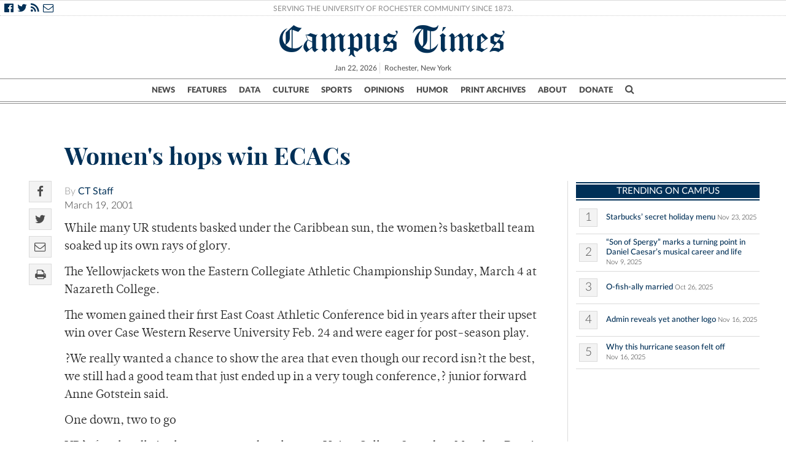

--- FILE ---
content_type: text/css
request_url: https://www.campustimes.org/wp-content/themes/campus-times/assets/css/app.css
body_size: 45495
content:
/*! normalize.css v3.0.2 | MIT License | git.io/normalize */@import url(../fonts/MyFontsWebfontsKit/MyFontsWebfontsKit.css);html{font-family:sans-serif;-ms-text-size-adjust:100%;-webkit-text-size-adjust:100%}body{margin:0}article,aside,details,figcaption,figure,footer,header,hgroup,main,menu,nav,section,summary{display:block}audio,canvas,progress,video{display:inline-block;vertical-align:baseline}audio:not([controls]){display:none;height:0}[hidden],template{display:none}a{background-color:transparent}a:active,a:hover{outline:0}abbr[title]{border-bottom:1px dotted}b,strong{font-weight:bold}dfn{font-style:italic}h1{font-size:2em;margin:0.67em 0}mark{background:#ff0;color:#000}small{font-size:80%}sub,sup{font-size:75%;line-height:0;position:relative;vertical-align:baseline}sup{top:-0.5em}sub{bottom:-0.25em}img{border:0}svg:not(:root){overflow:hidden}figure{margin:1em 40px}hr{-moz-box-sizing:content-box;box-sizing:content-box;height:0}pre{overflow:auto}code,kbd,pre,samp{font-family:monospace, monospace;font-size:1em}button,input,optgroup,select,textarea{color:inherit;font:inherit;margin:0}button{overflow:visible}button,select{text-transform:none}button,html input[type="button"],input[type="reset"],input[type="submit"]{-webkit-appearance:button;cursor:pointer}button[disabled],html input[disabled]{cursor:default}button::-moz-focus-inner,input::-moz-focus-inner{border:0;padding:0}input{line-height:normal}input[type="checkbox"],input[type="radio"]{box-sizing:border-box;padding:0}input[type="number"]::-webkit-inner-spin-button,input[type="number"]::-webkit-outer-spin-button{height:auto}input[type="search"]{-webkit-appearance:textfield;-moz-box-sizing:content-box;-webkit-box-sizing:content-box;box-sizing:content-box}input[type="search"]::-webkit-search-cancel-button,input[type="search"]::-webkit-search-decoration{-webkit-appearance:none}fieldset{border:1px solid #c0c0c0;margin:0 2px;padding:0.35em 0.625em 0.75em}legend{border:0;padding:0}textarea{overflow:auto}optgroup{font-weight:bold}table{border-collapse:collapse;border-spacing:0}td,th{padding:0}meta.foundation-version{font-family:"/{{VERSION}}/"}meta.foundation-mq-small{font-family:"/only screen/";width:0em}meta.foundation-mq-medium{font-family:"/only screen and (min-width:38.8125rem)/";width:38.8125rem}meta.foundation-mq-large{font-family:"/only screen and (min-width:51.625rem)/";width:51.625rem}meta.foundation-mq-xlarge{font-family:"/only screen and (min-width:57.875rem)/";width:57.875rem}meta.foundation-mq-xxlarge{font-family:"/only screen and (min-width:71.3125rem)/";width:71.3125rem}meta.foundation-data-attribute-namespace{font-family:false}html,body{height:100%}*,*:before,*:after{-webkit-box-sizing:border-box;-moz-box-sizing:border-box;box-sizing:border-box}html,body{font-size:100%}body{background:#fff;color:#222;padding:0;margin:0;font-family:"Helvetica Neue",Helvetica,Roboto,Arial,sans-serif;font-weight:normal;font-style:normal;line-height:1.5;position:relative;cursor:auto}a:hover{cursor:pointer}img{max-width:100%;height:auto}img{-ms-interpolation-mode:bicubic}#map_canvas img,#map_canvas embed,#map_canvas object,.map_canvas img,.map_canvas embed,.map_canvas object{max-width:none !important}.left{float:left !important}.right{float:right !important}.clearfix:before,.clearfix:after{content:" ";display:table}.clearfix:after{clear:both}.hide{display:none !important;visibility:hidden}.invisible{visibility:hidden}.antialiased{-webkit-font-smoothing:antialiased;-moz-osx-font-smoothing:grayscale}img{display:inline-block;vertical-align:middle}textarea{height:auto;min-height:50px}select{width:100%}.accordion{margin-bottom:0}.accordion:before,.accordion:after{content:" ";display:table}.accordion:after{clear:both}.accordion .accordion-navigation,.accordion dd{display:block;margin-bottom:0 !important}.accordion .accordion-navigation.active>a,.accordion dd.active>a{background:#e8e8e8}.accordion .accordion-navigation>a,.accordion dd>a{background:#EFEFEF;color:#222;padding:1rem;display:block;font-family:"Helvetica Neue",Helvetica,Roboto,Arial,sans-serif;font-size:1rem}.accordion .accordion-navigation>a:hover,.accordion dd>a:hover{background:#e3e3e3}.accordion .accordion-navigation>.content,.accordion dd>.content{display:none;padding:0}.accordion .accordion-navigation>.content.active,.accordion dd>.content.active{display:block;background:#fff}meta.foundation-version{font-family:"/{{VERSION}}/"}meta.foundation-mq-small{font-family:"/only screen/";width:0em}meta.foundation-mq-medium{font-family:"/only screen and (min-width:38.8125rem)/";width:38.8125rem}meta.foundation-mq-large{font-family:"/only screen and (min-width:51.625rem)/";width:51.625rem}meta.foundation-mq-xlarge{font-family:"/only screen and (min-width:57.875rem)/";width:57.875rem}meta.foundation-mq-xxlarge{font-family:"/only screen and (min-width:71.3125rem)/";width:71.3125rem}meta.foundation-data-attribute-namespace{font-family:false}html,body{height:100%}*,*:before,*:after{-webkit-box-sizing:border-box;-moz-box-sizing:border-box;box-sizing:border-box}html,body{font-size:100%}body{background:#fff;color:#222;padding:0;margin:0;font-family:"Helvetica Neue",Helvetica,Roboto,Arial,sans-serif;font-weight:normal;font-style:normal;line-height:1.5;position:relative;cursor:auto}a:hover{cursor:pointer}img{max-width:100%;height:auto}img{-ms-interpolation-mode:bicubic}#map_canvas img,#map_canvas embed,#map_canvas object,.map_canvas img,.map_canvas embed,.map_canvas object{max-width:none !important}.left{float:left !important}.right{float:right !important}.clearfix:before,.clearfix:after{content:" ";display:table}.clearfix:after{clear:both}.hide{display:none !important;visibility:hidden}.invisible{visibility:hidden}.antialiased{-webkit-font-smoothing:antialiased;-moz-osx-font-smoothing:grayscale}img{display:inline-block;vertical-align:middle}textarea{height:auto;min-height:50px}select{width:100%}.alert-box{border-style:solid;border-width:1px;display:block;font-weight:normal;margin-bottom:1.25rem;position:relative;padding:0.875rem 1.5rem 0.875rem 0.875rem;font-size:0.8125rem;transition:opacity 300ms ease-out;background-color:#008CBA;border-color:#0078a0;color:#fff}.alert-box .close{font-size:1.375rem;padding:9px 6px 4px;line-height:0;position:absolute;top:50%;margin-top:-0.6875rem;right:0.25rem;color:#333;opacity:0.3;background:inherit}.alert-box .close:hover,.alert-box .close:focus{opacity:0.5}.alert-box.radius{border-radius:3px}.alert-box.round{border-radius:1000px}.alert-box.success{background-color:#43AC6A;border-color:#3a945b;color:#fff}.alert-box.alert{background-color:#f04124;border-color:#de2d0f;color:#fff}.alert-box.secondary{background-color:#e7e7e7;border-color:#c7c7c7;color:#4f4f4f}.alert-box.warning{background-color:#f08a24;border-color:#de770f;color:#fff}.alert-box.info{background-color:#a0d3e8;border-color:#74bfdd;color:#4f4f4f}.alert-box.alert-close{opacity:0}meta.foundation-version{font-family:"/{{VERSION}}/"}meta.foundation-mq-small{font-family:"/only screen/";width:0em}meta.foundation-mq-medium{font-family:"/only screen and (min-width:38.8125rem)/";width:38.8125rem}meta.foundation-mq-large{font-family:"/only screen and (min-width:51.625rem)/";width:51.625rem}meta.foundation-mq-xlarge{font-family:"/only screen and (min-width:57.875rem)/";width:57.875rem}meta.foundation-mq-xxlarge{font-family:"/only screen and (min-width:71.3125rem)/";width:71.3125rem}meta.foundation-data-attribute-namespace{font-family:false}html,body{height:100%}*,*:before,*:after{-webkit-box-sizing:border-box;-moz-box-sizing:border-box;box-sizing:border-box}html,body{font-size:100%}body{background:#fff;color:#222;padding:0;margin:0;font-family:"Helvetica Neue",Helvetica,Roboto,Arial,sans-serif;font-weight:normal;font-style:normal;line-height:1.5;position:relative;cursor:auto}a:hover{cursor:pointer}img{max-width:100%;height:auto}img{-ms-interpolation-mode:bicubic}#map_canvas img,#map_canvas embed,#map_canvas object,.map_canvas img,.map_canvas embed,.map_canvas object{max-width:none !important}.left{float:left !important}.right{float:right !important}.clearfix:before,.clearfix:after{content:" ";display:table}.clearfix:after{clear:both}.hide{display:none !important;visibility:hidden}.invisible{visibility:hidden}.antialiased{-webkit-font-smoothing:antialiased;-moz-osx-font-smoothing:grayscale}img{display:inline-block;vertical-align:middle}textarea{height:auto;min-height:50px}select{width:100%}[class*="block-grid-"]{display:block;padding:0;margin:0 -0.625rem}[class*="block-grid-"]:before,[class*="block-grid-"]:after{content:" ";display:table}[class*="block-grid-"]:after{clear:both}[class*="block-grid-"]>li{display:block;height:auto;float:left;padding:0 0.625rem 1.25rem}@media only screen{.small-block-grid-1>li{width:100%;list-style:none}.small-block-grid-1>li:nth-of-type(1n){clear:none}.small-block-grid-1>li:nth-of-type(1n+1){clear:both}.small-block-grid-2>li{width:50%;list-style:none}.small-block-grid-2>li:nth-of-type(1n){clear:none}.small-block-grid-2>li:nth-of-type(2n+1){clear:both}.small-block-grid-3>li{width:33.3333333333%;list-style:none}.small-block-grid-3>li:nth-of-type(1n){clear:none}.small-block-grid-3>li:nth-of-type(3n+1){clear:both}.small-block-grid-4>li{width:25%;list-style:none}.small-block-grid-4>li:nth-of-type(1n){clear:none}.small-block-grid-4>li:nth-of-type(4n+1){clear:both}.small-block-grid-5>li{width:20%;list-style:none}.small-block-grid-5>li:nth-of-type(1n){clear:none}.small-block-grid-5>li:nth-of-type(5n+1){clear:both}.small-block-grid-6>li{width:16.6666666667%;list-style:none}.small-block-grid-6>li:nth-of-type(1n){clear:none}.small-block-grid-6>li:nth-of-type(6n+1){clear:both}.small-block-grid-7>li{width:14.2857142857%;list-style:none}.small-block-grid-7>li:nth-of-type(1n){clear:none}.small-block-grid-7>li:nth-of-type(7n+1){clear:both}.small-block-grid-8>li{width:12.5%;list-style:none}.small-block-grid-8>li:nth-of-type(1n){clear:none}.small-block-grid-8>li:nth-of-type(8n+1){clear:both}.small-block-grid-9>li{width:11.1111111111%;list-style:none}.small-block-grid-9>li:nth-of-type(1n){clear:none}.small-block-grid-9>li:nth-of-type(9n+1){clear:both}.small-block-grid-10>li{width:10%;list-style:none}.small-block-grid-10>li:nth-of-type(1n){clear:none}.small-block-grid-10>li:nth-of-type(10n+1){clear:both}.small-block-grid-11>li{width:9.0909090909%;list-style:none}.small-block-grid-11>li:nth-of-type(1n){clear:none}.small-block-grid-11>li:nth-of-type(11n+1){clear:both}.small-block-grid-12>li{width:8.3333333333%;list-style:none}.small-block-grid-12>li:nth-of-type(1n){clear:none}.small-block-grid-12>li:nth-of-type(12n+1){clear:both}}@media only screen and (min-width: 38.8125rem){.medium-block-grid-1>li{width:100%;list-style:none}.medium-block-grid-1>li:nth-of-type(1n){clear:none}.medium-block-grid-1>li:nth-of-type(1n+1){clear:both}.medium-block-grid-2>li{width:50%;list-style:none}.medium-block-grid-2>li:nth-of-type(1n){clear:none}.medium-block-grid-2>li:nth-of-type(2n+1){clear:both}.medium-block-grid-3>li{width:33.3333333333%;list-style:none}.medium-block-grid-3>li:nth-of-type(1n){clear:none}.medium-block-grid-3>li:nth-of-type(3n+1){clear:both}.medium-block-grid-4>li{width:25%;list-style:none}.medium-block-grid-4>li:nth-of-type(1n){clear:none}.medium-block-grid-4>li:nth-of-type(4n+1){clear:both}.medium-block-grid-5>li{width:20%;list-style:none}.medium-block-grid-5>li:nth-of-type(1n){clear:none}.medium-block-grid-5>li:nth-of-type(5n+1){clear:both}.medium-block-grid-6>li{width:16.6666666667%;list-style:none}.medium-block-grid-6>li:nth-of-type(1n){clear:none}.medium-block-grid-6>li:nth-of-type(6n+1){clear:both}.medium-block-grid-7>li{width:14.2857142857%;list-style:none}.medium-block-grid-7>li:nth-of-type(1n){clear:none}.medium-block-grid-7>li:nth-of-type(7n+1){clear:both}.medium-block-grid-8>li{width:12.5%;list-style:none}.medium-block-grid-8>li:nth-of-type(1n){clear:none}.medium-block-grid-8>li:nth-of-type(8n+1){clear:both}.medium-block-grid-9>li{width:11.1111111111%;list-style:none}.medium-block-grid-9>li:nth-of-type(1n){clear:none}.medium-block-grid-9>li:nth-of-type(9n+1){clear:both}.medium-block-grid-10>li{width:10%;list-style:none}.medium-block-grid-10>li:nth-of-type(1n){clear:none}.medium-block-grid-10>li:nth-of-type(10n+1){clear:both}.medium-block-grid-11>li{width:9.0909090909%;list-style:none}.medium-block-grid-11>li:nth-of-type(1n){clear:none}.medium-block-grid-11>li:nth-of-type(11n+1){clear:both}.medium-block-grid-12>li{width:8.3333333333%;list-style:none}.medium-block-grid-12>li:nth-of-type(1n){clear:none}.medium-block-grid-12>li:nth-of-type(12n+1){clear:both}}@media only screen and (min-width: 51.625rem){.large-block-grid-1>li{width:100%;list-style:none}.large-block-grid-1>li:nth-of-type(1n){clear:none}.large-block-grid-1>li:nth-of-type(1n+1){clear:both}.large-block-grid-2>li{width:50%;list-style:none}.large-block-grid-2>li:nth-of-type(1n){clear:none}.large-block-grid-2>li:nth-of-type(2n+1){clear:both}.large-block-grid-3>li{width:33.3333333333%;list-style:none}.large-block-grid-3>li:nth-of-type(1n){clear:none}.large-block-grid-3>li:nth-of-type(3n+1){clear:both}.large-block-grid-4>li{width:25%;list-style:none}.large-block-grid-4>li:nth-of-type(1n){clear:none}.large-block-grid-4>li:nth-of-type(4n+1){clear:both}.large-block-grid-5>li{width:20%;list-style:none}.large-block-grid-5>li:nth-of-type(1n){clear:none}.large-block-grid-5>li:nth-of-type(5n+1){clear:both}.large-block-grid-6>li{width:16.6666666667%;list-style:none}.large-block-grid-6>li:nth-of-type(1n){clear:none}.large-block-grid-6>li:nth-of-type(6n+1){clear:both}.large-block-grid-7>li{width:14.2857142857%;list-style:none}.large-block-grid-7>li:nth-of-type(1n){clear:none}.large-block-grid-7>li:nth-of-type(7n+1){clear:both}.large-block-grid-8>li{width:12.5%;list-style:none}.large-block-grid-8>li:nth-of-type(1n){clear:none}.large-block-grid-8>li:nth-of-type(8n+1){clear:both}.large-block-grid-9>li{width:11.1111111111%;list-style:none}.large-block-grid-9>li:nth-of-type(1n){clear:none}.large-block-grid-9>li:nth-of-type(9n+1){clear:both}.large-block-grid-10>li{width:10%;list-style:none}.large-block-grid-10>li:nth-of-type(1n){clear:none}.large-block-grid-10>li:nth-of-type(10n+1){clear:both}.large-block-grid-11>li{width:9.0909090909%;list-style:none}.large-block-grid-11>li:nth-of-type(1n){clear:none}.large-block-grid-11>li:nth-of-type(11n+1){clear:both}.large-block-grid-12>li{width:8.3333333333%;list-style:none}.large-block-grid-12>li:nth-of-type(1n){clear:none}.large-block-grid-12>li:nth-of-type(12n+1){clear:both}}@media only screen and (min-width: 57.875rem){.xlarge-block-grid-1>li{width:100%;list-style:none}.xlarge-block-grid-1>li:nth-of-type(1n){clear:none}.xlarge-block-grid-1>li:nth-of-type(1n+1){clear:both}.xlarge-block-grid-2>li{width:50%;list-style:none}.xlarge-block-grid-2>li:nth-of-type(1n){clear:none}.xlarge-block-grid-2>li:nth-of-type(2n+1){clear:both}.xlarge-block-grid-3>li{width:33.3333333333%;list-style:none}.xlarge-block-grid-3>li:nth-of-type(1n){clear:none}.xlarge-block-grid-3>li:nth-of-type(3n+1){clear:both}.xlarge-block-grid-4>li{width:25%;list-style:none}.xlarge-block-grid-4>li:nth-of-type(1n){clear:none}.xlarge-block-grid-4>li:nth-of-type(4n+1){clear:both}.xlarge-block-grid-5>li{width:20%;list-style:none}.xlarge-block-grid-5>li:nth-of-type(1n){clear:none}.xlarge-block-grid-5>li:nth-of-type(5n+1){clear:both}.xlarge-block-grid-6>li{width:16.6666666667%;list-style:none}.xlarge-block-grid-6>li:nth-of-type(1n){clear:none}.xlarge-block-grid-6>li:nth-of-type(6n+1){clear:both}.xlarge-block-grid-7>li{width:14.2857142857%;list-style:none}.xlarge-block-grid-7>li:nth-of-type(1n){clear:none}.xlarge-block-grid-7>li:nth-of-type(7n+1){clear:both}.xlarge-block-grid-8>li{width:12.5%;list-style:none}.xlarge-block-grid-8>li:nth-of-type(1n){clear:none}.xlarge-block-grid-8>li:nth-of-type(8n+1){clear:both}.xlarge-block-grid-9>li{width:11.1111111111%;list-style:none}.xlarge-block-grid-9>li:nth-of-type(1n){clear:none}.xlarge-block-grid-9>li:nth-of-type(9n+1){clear:both}.xlarge-block-grid-10>li{width:10%;list-style:none}.xlarge-block-grid-10>li:nth-of-type(1n){clear:none}.xlarge-block-grid-10>li:nth-of-type(10n+1){clear:both}.xlarge-block-grid-11>li{width:9.0909090909%;list-style:none}.xlarge-block-grid-11>li:nth-of-type(1n){clear:none}.xlarge-block-grid-11>li:nth-of-type(11n+1){clear:both}.xlarge-block-grid-12>li{width:8.3333333333%;list-style:none}.xlarge-block-grid-12>li:nth-of-type(1n){clear:none}.xlarge-block-grid-12>li:nth-of-type(12n+1){clear:both}}@media only screen and (min-width: 71.3125rem){.xxlarge-block-grid-1>li{width:100%;list-style:none}.xxlarge-block-grid-1>li:nth-of-type(1n){clear:none}.xxlarge-block-grid-1>li:nth-of-type(1n+1){clear:both}.xxlarge-block-grid-2>li{width:50%;list-style:none}.xxlarge-block-grid-2>li:nth-of-type(1n){clear:none}.xxlarge-block-grid-2>li:nth-of-type(2n+1){clear:both}.xxlarge-block-grid-3>li{width:33.3333333333%;list-style:none}.xxlarge-block-grid-3>li:nth-of-type(1n){clear:none}.xxlarge-block-grid-3>li:nth-of-type(3n+1){clear:both}.xxlarge-block-grid-4>li{width:25%;list-style:none}.xxlarge-block-grid-4>li:nth-of-type(1n){clear:none}.xxlarge-block-grid-4>li:nth-of-type(4n+1){clear:both}.xxlarge-block-grid-5>li{width:20%;list-style:none}.xxlarge-block-grid-5>li:nth-of-type(1n){clear:none}.xxlarge-block-grid-5>li:nth-of-type(5n+1){clear:both}.xxlarge-block-grid-6>li{width:16.6666666667%;list-style:none}.xxlarge-block-grid-6>li:nth-of-type(1n){clear:none}.xxlarge-block-grid-6>li:nth-of-type(6n+1){clear:both}.xxlarge-block-grid-7>li{width:14.2857142857%;list-style:none}.xxlarge-block-grid-7>li:nth-of-type(1n){clear:none}.xxlarge-block-grid-7>li:nth-of-type(7n+1){clear:both}.xxlarge-block-grid-8>li{width:12.5%;list-style:none}.xxlarge-block-grid-8>li:nth-of-type(1n){clear:none}.xxlarge-block-grid-8>li:nth-of-type(8n+1){clear:both}.xxlarge-block-grid-9>li{width:11.1111111111%;list-style:none}.xxlarge-block-grid-9>li:nth-of-type(1n){clear:none}.xxlarge-block-grid-9>li:nth-of-type(9n+1){clear:both}.xxlarge-block-grid-10>li{width:10%;list-style:none}.xxlarge-block-grid-10>li:nth-of-type(1n){clear:none}.xxlarge-block-grid-10>li:nth-of-type(10n+1){clear:both}.xxlarge-block-grid-11>li{width:9.0909090909%;list-style:none}.xxlarge-block-grid-11>li:nth-of-type(1n){clear:none}.xxlarge-block-grid-11>li:nth-of-type(11n+1){clear:both}.xxlarge-block-grid-12>li{width:8.3333333333%;list-style:none}.xxlarge-block-grid-12>li:nth-of-type(1n){clear:none}.xxlarge-block-grid-12>li:nth-of-type(12n+1){clear:both}}meta.foundation-version{font-family:"/{{VERSION}}/"}meta.foundation-mq-small{font-family:"/only screen/";width:0em}meta.foundation-mq-medium{font-family:"/only screen and (min-width:38.8125rem)/";width:38.8125rem}meta.foundation-mq-large{font-family:"/only screen and (min-width:51.625rem)/";width:51.625rem}meta.foundation-mq-xlarge{font-family:"/only screen and (min-width:57.875rem)/";width:57.875rem}meta.foundation-mq-xxlarge{font-family:"/only screen and (min-width:71.3125rem)/";width:71.3125rem}meta.foundation-data-attribute-namespace{font-family:false}html,body{height:100%}*,*:before,*:after{-webkit-box-sizing:border-box;-moz-box-sizing:border-box;box-sizing:border-box}html,body{font-size:100%}body{background:#fff;color:#222;padding:0;margin:0;font-family:"Helvetica Neue",Helvetica,Roboto,Arial,sans-serif;font-weight:normal;font-style:normal;line-height:1.5;position:relative;cursor:auto}a:hover{cursor:pointer}img{max-width:100%;height:auto}img{-ms-interpolation-mode:bicubic}#map_canvas img,#map_canvas embed,#map_canvas object,.map_canvas img,.map_canvas embed,.map_canvas object{max-width:none !important}.left{float:left !important}.right{float:right !important}.clearfix:before,.clearfix:after{content:" ";display:table}.clearfix:after{clear:both}.hide{display:none !important;visibility:hidden}.invisible{visibility:hidden}.antialiased{-webkit-font-smoothing:antialiased;-moz-osx-font-smoothing:grayscale}img{display:inline-block;vertical-align:middle}textarea{height:auto;min-height:50px}select{width:100%}meta.foundation-version{font-family:"/{{VERSION}}/"}meta.foundation-mq-small{font-family:"/only screen/";width:0em}meta.foundation-mq-medium{font-family:"/only screen and (min-width:38.8125rem)/";width:38.8125rem}meta.foundation-mq-large{font-family:"/only screen and (min-width:51.625rem)/";width:51.625rem}meta.foundation-mq-xlarge{font-family:"/only screen and (min-width:57.875rem)/";width:57.875rem}meta.foundation-mq-xxlarge{font-family:"/only screen and (min-width:71.3125rem)/";width:71.3125rem}meta.foundation-data-attribute-namespace{font-family:false}html,body{height:100%}*,*:before,*:after{-webkit-box-sizing:border-box;-moz-box-sizing:border-box;box-sizing:border-box}html,body{font-size:100%}body{background:#fff;color:#222;padding:0;margin:0;font-family:"Helvetica Neue",Helvetica,Roboto,Arial,sans-serif;font-weight:normal;font-style:normal;line-height:1.5;position:relative;cursor:auto}a:hover{cursor:pointer}img{max-width:100%;height:auto}img{-ms-interpolation-mode:bicubic}#map_canvas img,#map_canvas embed,#map_canvas object,.map_canvas img,.map_canvas embed,.map_canvas object{max-width:none !important}.left{float:left !important}.right{float:right !important}.clearfix:before,.clearfix:after{content:" ";display:table}.clearfix:after{clear:both}.hide{display:none !important;visibility:hidden}.invisible{visibility:hidden}.antialiased{-webkit-font-smoothing:antialiased;-moz-osx-font-smoothing:grayscale}img{display:inline-block;vertical-align:middle}textarea{height:auto;min-height:50px}select{width:100%}button,.button{border-style:solid;border-width:0px;cursor:pointer;font-family:"Helvetica Neue",Helvetica,Roboto,Arial,sans-serif;font-weight:normal;line-height:normal;margin:0 0 1.25rem;position:relative;text-decoration:none;text-align:center;-webkit-appearance:none;-webkit-border-radius:0;display:inline-block;padding-top:1rem;padding-right:2rem;padding-bottom:1.0625rem;padding-left:2rem;font-size:1rem;background-color:#008CBA;border-color:#007095;color:#fff;transition:background-color 300ms ease-out}button:hover,button:focus,.button:hover,.button:focus{background-color:#007095}button:hover,button:focus,.button:hover,.button:focus{color:#fff}button.secondary,.button.secondary{background-color:#e7e7e7;border-color:#b9b9b9;color:#333}button.secondary:hover,button.secondary:focus,.button.secondary:hover,.button.secondary:focus{background-color:#b9b9b9}button.secondary:hover,button.secondary:focus,.button.secondary:hover,.button.secondary:focus{color:#333}button.success,.button.success{background-color:#43AC6A;border-color:#368a55;color:#fff}button.success:hover,button.success:focus,.button.success:hover,.button.success:focus{background-color:#368a55}button.success:hover,button.success:focus,.button.success:hover,.button.success:focus{color:#fff}button.alert,.button.alert{background-color:#f04124;border-color:#cf2a0e;color:#fff}button.alert:hover,button.alert:focus,.button.alert:hover,.button.alert:focus{background-color:#cf2a0e}button.alert:hover,button.alert:focus,.button.alert:hover,.button.alert:focus{color:#fff}button.warning,.button.warning{background-color:#f08a24;border-color:#cf6e0e;color:#fff}button.warning:hover,button.warning:focus,.button.warning:hover,.button.warning:focus{background-color:#cf6e0e}button.warning:hover,button.warning:focus,.button.warning:hover,.button.warning:focus{color:#fff}button.info,.button.info{background-color:#a0d3e8;border-color:#61b6d9;color:#333}button.info:hover,button.info:focus,.button.info:hover,.button.info:focus{background-color:#61b6d9}button.info:hover,button.info:focus,.button.info:hover,.button.info:focus{color:#fff}button.large,.button.large{padding-top:1.125rem;padding-right:2.25rem;padding-bottom:1.1875rem;padding-left:2.25rem;font-size:1.25rem}button.small,.button.small{padding-top:0.875rem;padding-right:1.75rem;padding-bottom:0.9375rem;padding-left:1.75rem;font-size:0.8125rem}button.tiny,.button.tiny{padding-top:0.625rem;padding-right:1.25rem;padding-bottom:0.6875rem;padding-left:1.25rem;font-size:0.6875rem}button.expand,.button.expand{padding-right:0;padding-left:0;width:100%}button.left-align,.button.left-align{text-align:left;text-indent:0.75rem}button.right-align,.button.right-align{text-align:right;padding-right:0.75rem}button.radius,.button.radius{border-radius:3px}button.round,.button.round{border-radius:1000px}button.disabled,button[disabled],.button.disabled,.button[disabled]{background-color:#008CBA;border-color:#007095;color:#fff;cursor:default;opacity:0.7;box-shadow:none}button.disabled:hover,button.disabled:focus,button[disabled]:hover,button[disabled]:focus,.button.disabled:hover,.button.disabled:focus,.button[disabled]:hover,.button[disabled]:focus{background-color:#007095}button.disabled:hover,button.disabled:focus,button[disabled]:hover,button[disabled]:focus,.button.disabled:hover,.button.disabled:focus,.button[disabled]:hover,.button[disabled]:focus{color:#fff}button.disabled:hover,button.disabled:focus,button[disabled]:hover,button[disabled]:focus,.button.disabled:hover,.button.disabled:focus,.button[disabled]:hover,.button[disabled]:focus{background-color:#008CBA}button.disabled.secondary,button[disabled].secondary,.button.disabled.secondary,.button[disabled].secondary{background-color:#e7e7e7;border-color:#b9b9b9;color:#333;cursor:default;opacity:0.7;box-shadow:none}button.disabled.secondary:hover,button.disabled.secondary:focus,button[disabled].secondary:hover,button[disabled].secondary:focus,.button.disabled.secondary:hover,.button.disabled.secondary:focus,.button[disabled].secondary:hover,.button[disabled].secondary:focus{background-color:#b9b9b9}button.disabled.secondary:hover,button.disabled.secondary:focus,button[disabled].secondary:hover,button[disabled].secondary:focus,.button.disabled.secondary:hover,.button.disabled.secondary:focus,.button[disabled].secondary:hover,.button[disabled].secondary:focus{color:#333}button.disabled.secondary:hover,button.disabled.secondary:focus,button[disabled].secondary:hover,button[disabled].secondary:focus,.button.disabled.secondary:hover,.button.disabled.secondary:focus,.button[disabled].secondary:hover,.button[disabled].secondary:focus{background-color:#e7e7e7}button.disabled.success,button[disabled].success,.button.disabled.success,.button[disabled].success{background-color:#43AC6A;border-color:#368a55;color:#fff;cursor:default;opacity:0.7;box-shadow:none}button.disabled.success:hover,button.disabled.success:focus,button[disabled].success:hover,button[disabled].success:focus,.button.disabled.success:hover,.button.disabled.success:focus,.button[disabled].success:hover,.button[disabled].success:focus{background-color:#368a55}button.disabled.success:hover,button.disabled.success:focus,button[disabled].success:hover,button[disabled].success:focus,.button.disabled.success:hover,.button.disabled.success:focus,.button[disabled].success:hover,.button[disabled].success:focus{color:#fff}button.disabled.success:hover,button.disabled.success:focus,button[disabled].success:hover,button[disabled].success:focus,.button.disabled.success:hover,.button.disabled.success:focus,.button[disabled].success:hover,.button[disabled].success:focus{background-color:#43AC6A}button.disabled.alert,button[disabled].alert,.button.disabled.alert,.button[disabled].alert{background-color:#f04124;border-color:#cf2a0e;color:#fff;cursor:default;opacity:0.7;box-shadow:none}button.disabled.alert:hover,button.disabled.alert:focus,button[disabled].alert:hover,button[disabled].alert:focus,.button.disabled.alert:hover,.button.disabled.alert:focus,.button[disabled].alert:hover,.button[disabled].alert:focus{background-color:#cf2a0e}button.disabled.alert:hover,button.disabled.alert:focus,button[disabled].alert:hover,button[disabled].alert:focus,.button.disabled.alert:hover,.button.disabled.alert:focus,.button[disabled].alert:hover,.button[disabled].alert:focus{color:#fff}button.disabled.alert:hover,button.disabled.alert:focus,button[disabled].alert:hover,button[disabled].alert:focus,.button.disabled.alert:hover,.button.disabled.alert:focus,.button[disabled].alert:hover,.button[disabled].alert:focus{background-color:#f04124}button.disabled.warning,button[disabled].warning,.button.disabled.warning,.button[disabled].warning{background-color:#f08a24;border-color:#cf6e0e;color:#fff;cursor:default;opacity:0.7;box-shadow:none}button.disabled.warning:hover,button.disabled.warning:focus,button[disabled].warning:hover,button[disabled].warning:focus,.button.disabled.warning:hover,.button.disabled.warning:focus,.button[disabled].warning:hover,.button[disabled].warning:focus{background-color:#cf6e0e}button.disabled.warning:hover,button.disabled.warning:focus,button[disabled].warning:hover,button[disabled].warning:focus,.button.disabled.warning:hover,.button.disabled.warning:focus,.button[disabled].warning:hover,.button[disabled].warning:focus{color:#fff}button.disabled.warning:hover,button.disabled.warning:focus,button[disabled].warning:hover,button[disabled].warning:focus,.button.disabled.warning:hover,.button.disabled.warning:focus,.button[disabled].warning:hover,.button[disabled].warning:focus{background-color:#f08a24}button.disabled.info,button[disabled].info,.button.disabled.info,.button[disabled].info{background-color:#a0d3e8;border-color:#61b6d9;color:#333;cursor:default;opacity:0.7;box-shadow:none}button.disabled.info:hover,button.disabled.info:focus,button[disabled].info:hover,button[disabled].info:focus,.button.disabled.info:hover,.button.disabled.info:focus,.button[disabled].info:hover,.button[disabled].info:focus{background-color:#61b6d9}button.disabled.info:hover,button.disabled.info:focus,button[disabled].info:hover,button[disabled].info:focus,.button.disabled.info:hover,.button.disabled.info:focus,.button[disabled].info:hover,.button[disabled].info:focus{color:#fff}button.disabled.info:hover,button.disabled.info:focus,button[disabled].info:hover,button[disabled].info:focus,.button.disabled.info:hover,.button.disabled.info:focus,.button[disabled].info:hover,.button[disabled].info:focus{background-color:#a0d3e8}button::-moz-focus-inner{border:0;padding:0}@media only screen and (min-width: 38.8125rem){button,.button{display:inline-block}}.button-group{list-style:none;margin:0;left:0}.button-group:before,.button-group:after{content:" ";display:table}.button-group:after{clear:both}.button-group>li{margin:0 -2px;display:inline-block}.button-group>li>button,.button-group>li .button{border-left:1px solid;border-color:rgba(255,255,255,0.5)}.button-group>li:first-child button,.button-group>li:first-child .button{border-left:0}.button-group.stack>li{margin:0 -2px;display:inline-block;display:block;margin:0;float:none}.button-group.stack>li>button,.button-group.stack>li .button{border-left:1px solid;border-color:rgba(255,255,255,0.5)}.button-group.stack>li:first-child button,.button-group.stack>li:first-child .button{border-left:0}.button-group.stack>li>button,.button-group.stack>li .button{border-top:1px solid;border-color:rgba(255,255,255,0.5);border-left-width:0px;margin:0;display:block}.button-group.stack>li:first-child button,.button-group.stack>li:first-child .button{border-top:0}.button-group.stack-for-small>li{margin:0 -2px;display:inline-block}.button-group.stack-for-small>li>button,.button-group.stack-for-small>li .button{border-left:1px solid;border-color:rgba(255,255,255,0.5)}.button-group.stack-for-small>li:first-child button,.button-group.stack-for-small>li:first-child .button{border-left:0}@media only screen and (max-width: 38.75rem){.button-group.stack-for-small>li{margin:0 -2px;display:inline-block;display:block;margin:0}.button-group.stack-for-small>li>button,.button-group.stack-for-small>li .button{border-left:1px solid;border-color:rgba(255,255,255,0.5)}.button-group.stack-for-small>li:first-child button,.button-group.stack-for-small>li:first-child .button{border-left:0}.button-group.stack-for-small>li>button,.button-group.stack-for-small>li .button{border-top:1px solid;border-color:rgba(255,255,255,0.5);border-left-width:0px;margin:0;display:block}.button-group.stack-for-small>li:first-child button,.button-group.stack-for-small>li:first-child .button{border-top:0}}.button-group.radius>*{margin:0 -2px;display:inline-block}.button-group.radius>*>button,.button-group.radius>* .button{border-left:1px solid;border-color:rgba(255,255,255,0.5)}.button-group.radius>*:first-child button,.button-group.radius>*:first-child .button{border-left:0}.button-group.radius>*,.button-group.radius>*>a,.button-group.radius>*>button,.button-group.radius>*>.button{border-radius:0}.button-group.radius>*:first-child,.button-group.radius>*:first-child>a,.button-group.radius>*:first-child>button,.button-group.radius>*:first-child>.button{-webkit-border-bottom-left-radius:3px;-webkit-border-top-left-radius:3px;border-bottom-left-radius:3px;border-top-left-radius:3px}.button-group.radius>*:last-child,.button-group.radius>*:last-child>a,.button-group.radius>*:last-child>button,.button-group.radius>*:last-child>.button{-webkit-border-bottom-right-radius:3px;-webkit-border-top-right-radius:3px;border-bottom-right-radius:3px;border-top-right-radius:3px}.button-group.radius.stack>*{margin:0 -2px;display:inline-block;display:block;margin:0}.button-group.radius.stack>*>button,.button-group.radius.stack>* .button{border-left:1px solid;border-color:rgba(255,255,255,0.5)}.button-group.radius.stack>*:first-child button,.button-group.radius.stack>*:first-child .button{border-left:0}.button-group.radius.stack>*>button,.button-group.radius.stack>* .button{border-top:1px solid;border-color:rgba(255,255,255,0.5);border-left-width:0px;margin:0;display:block}.button-group.radius.stack>*:first-child button,.button-group.radius.stack>*:first-child .button{border-top:0}.button-group.radius.stack>*,.button-group.radius.stack>*>a,.button-group.radius.stack>*>button,.button-group.radius.stack>*>.button{border-radius:0}.button-group.radius.stack>*:first-child,.button-group.radius.stack>*:first-child>a,.button-group.radius.stack>*:first-child>button,.button-group.radius.stack>*:first-child>.button{-webkit-top-left-radius:3px;-webkit-top-right-radius:3px;border-top-left-radius:3px;border-top-right-radius:3px}.button-group.radius.stack>*:last-child,.button-group.radius.stack>*:last-child>a,.button-group.radius.stack>*:last-child>button,.button-group.radius.stack>*:last-child>.button{-webkit-bottom-left-radius:3px;-webkit-bottom-right-radius:3px;border-bottom-left-radius:3px;border-bottom-right-radius:3px}@media only screen and (min-width: 38.8125rem){.button-group.radius.stack-for-small>*{margin:0 -2px;display:inline-block}.button-group.radius.stack-for-small>*>button,.button-group.radius.stack-for-small>* .button{border-left:1px solid;border-color:rgba(255,255,255,0.5)}.button-group.radius.stack-for-small>*:first-child button,.button-group.radius.stack-for-small>*:first-child .button{border-left:0}.button-group.radius.stack-for-small>*,.button-group.radius.stack-for-small>*>a,.button-group.radius.stack-for-small>*>button,.button-group.radius.stack-for-small>*>.button{border-radius:0}.button-group.radius.stack-for-small>*:first-child,.button-group.radius.stack-for-small>*:first-child>a,.button-group.radius.stack-for-small>*:first-child>button,.button-group.radius.stack-for-small>*:first-child>.button{-webkit-border-bottom-left-radius:3px;-webkit-border-top-left-radius:3px;border-bottom-left-radius:3px;border-top-left-radius:3px}.button-group.radius.stack-for-small>*:last-child,.button-group.radius.stack-for-small>*:last-child>a,.button-group.radius.stack-for-small>*:last-child>button,.button-group.radius.stack-for-small>*:last-child>.button{-webkit-border-bottom-right-radius:3px;-webkit-border-top-right-radius:3px;border-bottom-right-radius:3px;border-top-right-radius:3px}}@media only screen and (max-width: 38.75rem){.button-group.radius.stack-for-small>*{margin:0 -2px;display:inline-block;display:block;margin:0}.button-group.radius.stack-for-small>*>button,.button-group.radius.stack-for-small>* .button{border-left:1px solid;border-color:rgba(255,255,255,0.5)}.button-group.radius.stack-for-small>*:first-child button,.button-group.radius.stack-for-small>*:first-child .button{border-left:0}.button-group.radius.stack-for-small>*>button,.button-group.radius.stack-for-small>* .button{border-top:1px solid;border-color:rgba(255,255,255,0.5);border-left-width:0px;margin:0;display:block}.button-group.radius.stack-for-small>*:first-child button,.button-group.radius.stack-for-small>*:first-child .button{border-top:0}.button-group.radius.stack-for-small>*,.button-group.radius.stack-for-small>*>a,.button-group.radius.stack-for-small>*>button,.button-group.radius.stack-for-small>*>.button{border-radius:0}.button-group.radius.stack-for-small>*:first-child,.button-group.radius.stack-for-small>*:first-child>a,.button-group.radius.stack-for-small>*:first-child>button,.button-group.radius.stack-for-small>*:first-child>.button{-webkit-top-left-radius:3px;-webkit-top-right-radius:3px;border-top-left-radius:3px;border-top-right-radius:3px}.button-group.radius.stack-for-small>*:last-child,.button-group.radius.stack-for-small>*:last-child>a,.button-group.radius.stack-for-small>*:last-child>button,.button-group.radius.stack-for-small>*:last-child>.button{-webkit-bottom-left-radius:3px;-webkit-bottom-right-radius:3px;border-bottom-left-radius:3px;border-bottom-right-radius:3px}}.button-group.round>*{margin:0 -2px;display:inline-block}.button-group.round>*>button,.button-group.round>* .button{border-left:1px solid;border-color:rgba(255,255,255,0.5)}.button-group.round>*:first-child button,.button-group.round>*:first-child .button{border-left:0}.button-group.round>*,.button-group.round>*>a,.button-group.round>*>button,.button-group.round>*>.button{border-radius:0}.button-group.round>*:first-child,.button-group.round>*:first-child>a,.button-group.round>*:first-child>button,.button-group.round>*:first-child>.button{-webkit-border-bottom-left-radius:1000px;-webkit-border-top-left-radius:1000px;border-bottom-left-radius:1000px;border-top-left-radius:1000px}.button-group.round>*:last-child,.button-group.round>*:last-child>a,.button-group.round>*:last-child>button,.button-group.round>*:last-child>.button{-webkit-border-bottom-right-radius:1000px;-webkit-border-top-right-radius:1000px;border-bottom-right-radius:1000px;border-top-right-radius:1000px}.button-group.round.stack>*{margin:0 -2px;display:inline-block;display:block;margin:0}.button-group.round.stack>*>button,.button-group.round.stack>* .button{border-left:1px solid;border-color:rgba(255,255,255,0.5)}.button-group.round.stack>*:first-child button,.button-group.round.stack>*:first-child .button{border-left:0}.button-group.round.stack>*>button,.button-group.round.stack>* .button{border-top:1px solid;border-color:rgba(255,255,255,0.5);border-left-width:0px;margin:0;display:block}.button-group.round.stack>*:first-child button,.button-group.round.stack>*:first-child .button{border-top:0}.button-group.round.stack>*,.button-group.round.stack>*>a,.button-group.round.stack>*>button,.button-group.round.stack>*>.button{border-radius:0}.button-group.round.stack>*:first-child,.button-group.round.stack>*:first-child>a,.button-group.round.stack>*:first-child>button,.button-group.round.stack>*:first-child>.button{-webkit-top-left-radius:1rem;-webkit-top-right-radius:1rem;border-top-left-radius:1rem;border-top-right-radius:1rem}.button-group.round.stack>*:last-child,.button-group.round.stack>*:last-child>a,.button-group.round.stack>*:last-child>button,.button-group.round.stack>*:last-child>.button{-webkit-bottom-left-radius:1rem;-webkit-bottom-right-radius:1rem;border-bottom-left-radius:1rem;border-bottom-right-radius:1rem}@media only screen and (min-width: 38.8125rem){.button-group.round.stack-for-small>*{margin:0 -2px;display:inline-block}.button-group.round.stack-for-small>*>button,.button-group.round.stack-for-small>* .button{border-left:1px solid;border-color:rgba(255,255,255,0.5)}.button-group.round.stack-for-small>*:first-child button,.button-group.round.stack-for-small>*:first-child .button{border-left:0}.button-group.round.stack-for-small>*,.button-group.round.stack-for-small>*>a,.button-group.round.stack-for-small>*>button,.button-group.round.stack-for-small>*>.button{border-radius:0}.button-group.round.stack-for-small>*:first-child,.button-group.round.stack-for-small>*:first-child>a,.button-group.round.stack-for-small>*:first-child>button,.button-group.round.stack-for-small>*:first-child>.button{-webkit-border-bottom-left-radius:1000px;-webkit-border-top-left-radius:1000px;border-bottom-left-radius:1000px;border-top-left-radius:1000px}.button-group.round.stack-for-small>*:last-child,.button-group.round.stack-for-small>*:last-child>a,.button-group.round.stack-for-small>*:last-child>button,.button-group.round.stack-for-small>*:last-child>.button{-webkit-border-bottom-right-radius:1000px;-webkit-border-top-right-radius:1000px;border-bottom-right-radius:1000px;border-top-right-radius:1000px}}@media only screen and (max-width: 38.75rem){.button-group.round.stack-for-small>*{margin:0 -2px;display:inline-block;display:block;margin:0}.button-group.round.stack-for-small>*>button,.button-group.round.stack-for-small>* .button{border-left:1px solid;border-color:rgba(255,255,255,0.5)}.button-group.round.stack-for-small>*:first-child button,.button-group.round.stack-for-small>*:first-child .button{border-left:0}.button-group.round.stack-for-small>*>button,.button-group.round.stack-for-small>* .button{border-top:1px solid;border-color:rgba(255,255,255,0.5);border-left-width:0px;margin:0;display:block}.button-group.round.stack-for-small>*:first-child button,.button-group.round.stack-for-small>*:first-child .button{border-top:0}.button-group.round.stack-for-small>*,.button-group.round.stack-for-small>*>a,.button-group.round.stack-for-small>*>button,.button-group.round.stack-for-small>*>.button{border-radius:0}.button-group.round.stack-for-small>*:first-child,.button-group.round.stack-for-small>*:first-child>a,.button-group.round.stack-for-small>*:first-child>button,.button-group.round.stack-for-small>*:first-child>.button{-webkit-top-left-radius:1rem;-webkit-top-right-radius:1rem;border-top-left-radius:1rem;border-top-right-radius:1rem}.button-group.round.stack-for-small>*:last-child,.button-group.round.stack-for-small>*:last-child>a,.button-group.round.stack-for-small>*:last-child>button,.button-group.round.stack-for-small>*:last-child>.button{-webkit-bottom-left-radius:1rem;-webkit-bottom-right-radius:1rem;border-bottom-left-radius:1rem;border-bottom-right-radius:1rem}}.button-group.even-2 li{margin:0 -2px;display:inline-block;width:50%}.button-group.even-2 li>button,.button-group.even-2 li .button{border-left:1px solid;border-color:rgba(255,255,255,0.5)}.button-group.even-2 li:first-child button,.button-group.even-2 li:first-child .button{border-left:0}.button-group.even-2 li button,.button-group.even-2 li .button{width:100%}.button-group.even-3 li{margin:0 -2px;display:inline-block;width:33.3333333333%}.button-group.even-3 li>button,.button-group.even-3 li .button{border-left:1px solid;border-color:rgba(255,255,255,0.5)}.button-group.even-3 li:first-child button,.button-group.even-3 li:first-child .button{border-left:0}.button-group.even-3 li button,.button-group.even-3 li .button{width:100%}.button-group.even-4 li{margin:0 -2px;display:inline-block;width:25%}.button-group.even-4 li>button,.button-group.even-4 li .button{border-left:1px solid;border-color:rgba(255,255,255,0.5)}.button-group.even-4 li:first-child button,.button-group.even-4 li:first-child .button{border-left:0}.button-group.even-4 li button,.button-group.even-4 li .button{width:100%}.button-group.even-5 li{margin:0 -2px;display:inline-block;width:20%}.button-group.even-5 li>button,.button-group.even-5 li .button{border-left:1px solid;border-color:rgba(255,255,255,0.5)}.button-group.even-5 li:first-child button,.button-group.even-5 li:first-child .button{border-left:0}.button-group.even-5 li button,.button-group.even-5 li .button{width:100%}.button-group.even-6 li{margin:0 -2px;display:inline-block;width:16.6666666667%}.button-group.even-6 li>button,.button-group.even-6 li .button{border-left:1px solid;border-color:rgba(255,255,255,0.5)}.button-group.even-6 li:first-child button,.button-group.even-6 li:first-child .button{border-left:0}.button-group.even-6 li button,.button-group.even-6 li .button{width:100%}.button-group.even-7 li{margin:0 -2px;display:inline-block;width:14.2857142857%}.button-group.even-7 li>button,.button-group.even-7 li .button{border-left:1px solid;border-color:rgba(255,255,255,0.5)}.button-group.even-7 li:first-child button,.button-group.even-7 li:first-child .button{border-left:0}.button-group.even-7 li button,.button-group.even-7 li .button{width:100%}.button-group.even-8 li{margin:0 -2px;display:inline-block;width:12.5%}.button-group.even-8 li>button,.button-group.even-8 li .button{border-left:1px solid;border-color:rgba(255,255,255,0.5)}.button-group.even-8 li:first-child button,.button-group.even-8 li:first-child .button{border-left:0}.button-group.even-8 li button,.button-group.even-8 li .button{width:100%}.button-bar:before,.button-bar:after{content:" ";display:table}.button-bar:after{clear:both}.button-bar .button-group{float:left;margin-right:0.625rem}.button-bar .button-group div{overflow:hidden}meta.foundation-version{font-family:"/{{VERSION}}/"}meta.foundation-mq-small{font-family:"/only screen/";width:0em}meta.foundation-mq-medium{font-family:"/only screen and (min-width:38.8125rem)/";width:38.8125rem}meta.foundation-mq-large{font-family:"/only screen and (min-width:51.625rem)/";width:51.625rem}meta.foundation-mq-xlarge{font-family:"/only screen and (min-width:57.875rem)/";width:57.875rem}meta.foundation-mq-xxlarge{font-family:"/only screen and (min-width:71.3125rem)/";width:71.3125rem}meta.foundation-data-attribute-namespace{font-family:false}html,body{height:100%}*,*:before,*:after{-webkit-box-sizing:border-box;-moz-box-sizing:border-box;box-sizing:border-box}html,body{font-size:100%}body{background:#fff;color:#222;padding:0;margin:0;font-family:"Helvetica Neue",Helvetica,Roboto,Arial,sans-serif;font-weight:normal;font-style:normal;line-height:1.5;position:relative;cursor:auto}a:hover{cursor:pointer}img{max-width:100%;height:auto}img{-ms-interpolation-mode:bicubic}#map_canvas img,#map_canvas embed,#map_canvas object,.map_canvas img,.map_canvas embed,.map_canvas object{max-width:none !important}.left{float:left !important}.right{float:right !important}.clearfix:before,.clearfix:after{content:" ";display:table}.clearfix:after{clear:both}.hide{display:none !important;visibility:hidden}.invisible{visibility:hidden}.antialiased{-webkit-font-smoothing:antialiased;-moz-osx-font-smoothing:grayscale}img{display:inline-block;vertical-align:middle}textarea{height:auto;min-height:50px}select{width:100%}.clearing-thumbs,[data-clearing]{margin-bottom:0;margin-left:0;list-style:none}.clearing-thumbs:before,.clearing-thumbs:after,[data-clearing]:before,[data-clearing]:after{content:" ";display:table}.clearing-thumbs:after,[data-clearing]:after{clear:both}.clearing-thumbs li,[data-clearing] li{float:left;margin-right:10px}.clearing-thumbs[class*="block-grid-"] li,[data-clearing][class*="block-grid-"] li{margin-right:0}.clearing-blackout{background:#333;position:fixed;width:100%;height:100%;top:0;left:0;z-index:998}.clearing-blackout .clearing-close{display:block}.clearing-container{position:relative;z-index:998;height:100%;overflow:hidden;margin:0}.clearing-touch-label{position:absolute;top:50%;left:50%;color:#aaa;font-size:0.6em}.visible-img{height:95%;position:relative}.visible-img img{position:absolute;left:50%;top:50%;margin-left:-50%;max-height:100%;max-width:100%}.clearing-caption{color:#ccc;font-size:0.875em;line-height:1.3;margin-bottom:0;text-align:center;bottom:0;background:#333;width:100%;padding:10px 30px 20px;position:absolute;left:0}.clearing-close{z-index:999;padding-left:20px;padding-top:10px;font-size:30px;line-height:1;color:#ccc;display:none}.clearing-close:hover,.clearing-close:focus{color:#ccc}.clearing-assembled .clearing-container{height:100%}.clearing-assembled .clearing-container .carousel>ul{display:none}.clearing-feature li{display:none}.clearing-feature li.clearing-featured-img{display:block}@media only screen and (min-width: 38.8125rem){.clearing-main-prev,.clearing-main-next{position:absolute;height:100%;width:40px;top:0}.clearing-main-prev>span,.clearing-main-next>span{position:absolute;top:50%;display:block;width:0;height:0;border:solid 12px}.clearing-main-prev>span:hover,.clearing-main-next>span:hover{opacity:0.8}.clearing-main-prev{left:0}.clearing-main-prev>span{left:5px;border-color:transparent;border-right-color:#ccc}.clearing-main-next{right:0}.clearing-main-next>span{border-color:transparent;border-left-color:#ccc}.clearing-main-prev.disabled,.clearing-main-next.disabled{opacity:0.3}.clearing-assembled .clearing-container .carousel{background:rgba(51,51,51,0.8);height:120px;margin-top:10px;text-align:center}.clearing-assembled .clearing-container .carousel>ul{display:inline-block;z-index:999;height:100%;position:relative;float:none}.clearing-assembled .clearing-container .carousel>ul li{display:block;width:120px;min-height:inherit;float:left;overflow:hidden;margin-right:0;padding:0;position:relative;cursor:pointer;opacity:0.4;clear:none}.clearing-assembled .clearing-container .carousel>ul li.fix-height img{height:100%;max-width:none}.clearing-assembled .clearing-container .carousel>ul li a.th{border:none;box-shadow:none;display:block}.clearing-assembled .clearing-container .carousel>ul li img{cursor:pointer !important;width:100% !important}.clearing-assembled .clearing-container .carousel>ul li.visible{opacity:1}.clearing-assembled .clearing-container .carousel>ul li:hover{opacity:0.8}.clearing-assembled .clearing-container .visible-img{background:#333;overflow:hidden;height:85%}.clearing-close{position:absolute;top:10px;right:20px;padding-left:0;padding-top:0}}meta.foundation-version{font-family:"/{{VERSION}}/"}meta.foundation-mq-small{font-family:"/only screen/";width:0em}meta.foundation-mq-medium{font-family:"/only screen and (min-width:38.8125rem)/";width:38.8125rem}meta.foundation-mq-large{font-family:"/only screen and (min-width:51.625rem)/";width:51.625rem}meta.foundation-mq-xlarge{font-family:"/only screen and (min-width:57.875rem)/";width:57.875rem}meta.foundation-mq-xxlarge{font-family:"/only screen and (min-width:71.3125rem)/";width:71.3125rem}meta.foundation-data-attribute-namespace{font-family:false}html,body{height:100%}*,*:before,*:after{-webkit-box-sizing:border-box;-moz-box-sizing:border-box;box-sizing:border-box}html,body{font-size:100%}body{background:#fff;color:#222;padding:0;margin:0;font-family:"Helvetica Neue",Helvetica,Roboto,Arial,sans-serif;font-weight:normal;font-style:normal;line-height:1.5;position:relative;cursor:auto}a:hover{cursor:pointer}img{max-width:100%;height:auto}img{-ms-interpolation-mode:bicubic}#map_canvas img,#map_canvas embed,#map_canvas object,.map_canvas img,.map_canvas embed,.map_canvas object{max-width:none !important}.left{float:left !important}.right{float:right !important}.clearfix:before,.clearfix:after{content:" ";display:table}.clearfix:after{clear:both}.hide{display:none !important;visibility:hidden}.invisible{visibility:hidden}.antialiased{-webkit-font-smoothing:antialiased;-moz-osx-font-smoothing:grayscale}img{display:inline-block;vertical-align:middle}textarea{height:auto;min-height:50px}select{width:100%}.f-dropdown{position:absolute;left:-9999px;list-style:none;margin-left:0;outline:none;width:100%;max-height:none;height:auto;background:#fff;border:solid 1px #ccc;font-size:0.875rem;z-index:89;margin-top:2px;max-width:200px}.f-dropdown>*:first-child{margin-top:0}.f-dropdown>*:last-child{margin-bottom:0}.f-dropdown:before{content:"";display:block;width:0;height:0;border:inset 6px;border-color:transparent transparent #fff transparent;border-bottom-style:solid;position:absolute;top:-12px;left:10px;z-index:89}.f-dropdown:after{content:"";display:block;width:0;height:0;border:inset 7px;border-color:transparent transparent #ccc transparent;border-bottom-style:solid;position:absolute;top:-14px;left:9px;z-index:88}.f-dropdown.right:before{left:auto;right:10px}.f-dropdown.right:after{left:auto;right:9px}.f-dropdown.drop-right{position:absolute;left:-9999px;list-style:none;margin-left:0;outline:none;width:100%;max-height:none;height:auto;background:#fff;border:solid 1px #ccc;font-size:0.875rem;z-index:89;margin-top:0;margin-left:2px;max-width:200px}.f-dropdown.drop-right>*:first-child{margin-top:0}.f-dropdown.drop-right>*:last-child{margin-bottom:0}.f-dropdown.drop-right:before{content:"";display:block;width:0;height:0;border:inset 6px;border-color:transparent #fff transparent transparent;border-right-style:solid;position:absolute;top:10px;left:-12px;z-index:89}.f-dropdown.drop-right:after{content:"";display:block;width:0;height:0;border:inset 7px;border-color:transparent #ccc transparent transparent;border-right-style:solid;position:absolute;top:9px;left:-14px;z-index:88}.f-dropdown.drop-left{position:absolute;left:-9999px;list-style:none;margin-left:0;outline:none;width:100%;max-height:none;height:auto;background:#fff;border:solid 1px #ccc;font-size:0.875rem;z-index:89;margin-top:0;margin-left:-2px;max-width:200px}.f-dropdown.drop-left>*:first-child{margin-top:0}.f-dropdown.drop-left>*:last-child{margin-bottom:0}.f-dropdown.drop-left:before{content:"";display:block;width:0;height:0;border:inset 6px;border-color:transparent transparent transparent #fff;border-left-style:solid;position:absolute;top:10px;right:-12px;left:auto;z-index:89}.f-dropdown.drop-left:after{content:"";display:block;width:0;height:0;border:inset 7px;border-color:transparent transparent transparent #ccc;border-left-style:solid;position:absolute;top:9px;right:-14px;left:auto;z-index:88}.f-dropdown.drop-top{position:absolute;left:-9999px;list-style:none;margin-left:0;outline:none;width:100%;max-height:none;height:auto;background:#fff;border:solid 1px #ccc;font-size:0.875rem;z-index:89;margin-top:-2px;margin-left:0;max-width:200px}.f-dropdown.drop-top>*:first-child{margin-top:0}.f-dropdown.drop-top>*:last-child{margin-bottom:0}.f-dropdown.drop-top:before{content:"";display:block;width:0;height:0;border:inset 6px;border-color:#fff transparent transparent transparent;border-top-style:solid;position:absolute;top:auto;bottom:-12px;left:10px;right:auto;z-index:89}.f-dropdown.drop-top:after{content:"";display:block;width:0;height:0;border:inset 7px;border-color:#ccc transparent transparent transparent;border-top-style:solid;position:absolute;top:auto;bottom:-14px;left:9px;right:auto;z-index:88}.f-dropdown li{font-size:0.875rem;cursor:pointer;line-height:1.125rem;margin:0}.f-dropdown li:hover,.f-dropdown li:focus{background:#eee}.f-dropdown li.radius{border-radius:3px}.f-dropdown li a{display:block;padding:0.5rem;color:#555}.f-dropdown.content{position:absolute;left:-9999px;list-style:none;margin-left:0;outline:none;padding:1.25rem;width:100%;height:auto;max-height:none;background:#fff;border:solid 1px #ccc;font-size:0.875rem;z-index:89;max-width:200px}.f-dropdown.content>*:first-child{margin-top:0}.f-dropdown.content>*:last-child{margin-bottom:0}.f-dropdown.tiny{max-width:200px}.f-dropdown.small{max-width:300px}.f-dropdown.medium{max-width:500px}.f-dropdown.large{max-width:800px}.f-dropdown.mega{width:100% !important;max-width:100% !important}.f-dropdown.mega.open{left:0 !important}meta.foundation-version{font-family:"/{{VERSION}}/"}meta.foundation-mq-small{font-family:"/only screen/";width:0em}meta.foundation-mq-medium{font-family:"/only screen and (min-width:38.8125rem)/";width:38.8125rem}meta.foundation-mq-large{font-family:"/only screen and (min-width:51.625rem)/";width:51.625rem}meta.foundation-mq-xlarge{font-family:"/only screen and (min-width:57.875rem)/";width:57.875rem}meta.foundation-mq-xxlarge{font-family:"/only screen and (min-width:71.3125rem)/";width:71.3125rem}meta.foundation-data-attribute-namespace{font-family:false}html,body{height:100%}*,*:before,*:after{-webkit-box-sizing:border-box;-moz-box-sizing:border-box;box-sizing:border-box}html,body{font-size:100%}body{background:#fff;color:#222;padding:0;margin:0;font-family:"Helvetica Neue",Helvetica,Roboto,Arial,sans-serif;font-weight:normal;font-style:normal;line-height:1.5;position:relative;cursor:auto}a:hover{cursor:pointer}img{max-width:100%;height:auto}img{-ms-interpolation-mode:bicubic}#map_canvas img,#map_canvas embed,#map_canvas object,.map_canvas img,.map_canvas embed,.map_canvas object{max-width:none !important}.left{float:left !important}.right{float:right !important}.clearfix:before,.clearfix:after{content:" ";display:table}.clearfix:after{clear:both}.hide{display:none !important;visibility:hidden}.invisible{visibility:hidden}.antialiased{-webkit-font-smoothing:antialiased;-moz-osx-font-smoothing:grayscale}img{display:inline-block;vertical-align:middle}textarea{height:auto;min-height:50px}select{width:100%}.dropdown.button,button.dropdown{position:relative;outline:none;padding-right:3.5625rem}.dropdown.button::after,button.dropdown::after{position:absolute;content:"";width:0;height:0;display:block;border-style:solid;border-color:#fff transparent transparent transparent;top:50%}.dropdown.button::after,button.dropdown::after{border-width:0.375rem;right:1.40625rem;margin-top:-0.15625rem}.dropdown.button::after,button.dropdown::after{border-color:#fff transparent transparent transparent}.dropdown.button.tiny,button.dropdown.tiny{padding-right:2.625rem}.dropdown.button.tiny:after,button.dropdown.tiny:after{border-width:0.375rem;right:1.125rem;margin-top:-0.125rem}.dropdown.button.tiny::after,button.dropdown.tiny::after{border-color:#fff transparent transparent transparent}.dropdown.button.small,button.dropdown.small{padding-right:3.0625rem}.dropdown.button.small::after,button.dropdown.small::after{border-width:0.4375rem;right:1.3125rem;margin-top:-0.15625rem}.dropdown.button.small::after,button.dropdown.small::after{border-color:#fff transparent transparent transparent}.dropdown.button.large,button.dropdown.large{padding-right:3.625rem}.dropdown.button.large::after,button.dropdown.large::after{border-width:0.3125rem;right:1.71875rem;margin-top:-0.15625rem}.dropdown.button.large::after,button.dropdown.large::after{border-color:#fff transparent transparent transparent}.dropdown.button.secondary:after,button.dropdown.secondary:after{border-color:#333 transparent transparent transparent}meta.foundation-version{font-family:"/{{VERSION}}/"}meta.foundation-mq-small{font-family:"/only screen/";width:0em}meta.foundation-mq-medium{font-family:"/only screen and (min-width:38.8125rem)/";width:38.8125rem}meta.foundation-mq-large{font-family:"/only screen and (min-width:51.625rem)/";width:51.625rem}meta.foundation-mq-xlarge{font-family:"/only screen and (min-width:57.875rem)/";width:57.875rem}meta.foundation-mq-xxlarge{font-family:"/only screen and (min-width:71.3125rem)/";width:71.3125rem}meta.foundation-data-attribute-namespace{font-family:false}html,body{height:100%}*,*:before,*:after{-webkit-box-sizing:border-box;-moz-box-sizing:border-box;box-sizing:border-box}html,body{font-size:100%}body{background:#fff;color:#222;padding:0;margin:0;font-family:"Helvetica Neue",Helvetica,Roboto,Arial,sans-serif;font-weight:normal;font-style:normal;line-height:1.5;position:relative;cursor:auto}a:hover{cursor:pointer}img{max-width:100%;height:auto}img{-ms-interpolation-mode:bicubic}#map_canvas img,#map_canvas embed,#map_canvas object,.map_canvas img,.map_canvas embed,.map_canvas object{max-width:none !important}.left{float:left !important}.right{float:right !important}.clearfix:before,.clearfix:after{content:" ";display:table}.clearfix:after{clear:both}.hide{display:none !important;visibility:hidden}.invisible{visibility:hidden}.antialiased{-webkit-font-smoothing:antialiased;-moz-osx-font-smoothing:grayscale}img{display:inline-block;vertical-align:middle}textarea{height:auto;min-height:50px}select{width:100%}.flex-video{position:relative;padding-top:1.5625rem;padding-bottom:67.5%;height:0;margin-bottom:1rem;overflow:hidden}.flex-video.widescreen{padding-bottom:56.34%}.flex-video.vimeo{padding-top:0}.flex-video iframe,.flex-video object,.flex-video embed,.flex-video video{position:absolute;top:0;left:0;width:100%;height:100%}meta.foundation-version{font-family:"/{{VERSION}}/"}meta.foundation-mq-small{font-family:"/only screen/";width:0em}meta.foundation-mq-medium{font-family:"/only screen and (min-width:38.8125rem)/";width:38.8125rem}meta.foundation-mq-large{font-family:"/only screen and (min-width:51.625rem)/";width:51.625rem}meta.foundation-mq-xlarge{font-family:"/only screen and (min-width:57.875rem)/";width:57.875rem}meta.foundation-mq-xxlarge{font-family:"/only screen and (min-width:71.3125rem)/";width:71.3125rem}meta.foundation-data-attribute-namespace{font-family:false}html,body{height:100%}*,*:before,*:after{-webkit-box-sizing:border-box;-moz-box-sizing:border-box;box-sizing:border-box}html,body{font-size:100%}body{background:#fff;color:#222;padding:0;margin:0;font-family:"Helvetica Neue",Helvetica,Roboto,Arial,sans-serif;font-weight:normal;font-style:normal;line-height:1.5;position:relative;cursor:auto}a:hover{cursor:pointer}img{max-width:100%;height:auto}img{-ms-interpolation-mode:bicubic}#map_canvas img,#map_canvas embed,#map_canvas object,.map_canvas img,.map_canvas embed,.map_canvas object{max-width:none !important}.left{float:left !important}.right{float:right !important}.clearfix:before,.clearfix:after{content:" ";display:table}.clearfix:after{clear:both}.hide{display:none !important;visibility:hidden}.invisible{visibility:hidden}.antialiased{-webkit-font-smoothing:antialiased;-moz-osx-font-smoothing:grayscale}img{display:inline-block;vertical-align:middle}textarea{height:auto;min-height:50px}select{width:100%}.row{width:100%;margin-left:auto;margin-right:auto;margin-top:0;margin-bottom:0;max-width:62.5rem}.row:before,.row:after{content:" ";display:table}.row:after{clear:both}.row.collapse>.column,.row.collapse>.columns{padding-left:0;padding-right:0}.row.collapse .row{margin-left:0;margin-right:0}.row .row{width:auto;margin-left:0;margin-right:0;margin-top:0;margin-bottom:0;max-width:none}.row .row:before,.row .row:after{content:" ";display:table}.row .row:after{clear:both}.row .row.collapse{width:auto;margin:0;max-width:none}.row .row.collapse:before,.row .row.collapse:after{content:" ";display:table}.row .row.collapse:after{clear:both}.column,.columns{padding-left:0;padding-right:0;width:100%;float:left}[class*="column"]+[class*="column"]:last-child{float:right}[class*="column"]+[class*="column"].end{float:left}@media only screen{.small-push-0{position:relative;left:0%;right:auto}.small-pull-0{position:relative;right:0%;left:auto}.small-push-1{position:relative;left:4.1666666667%;right:auto}.small-pull-1{position:relative;right:4.1666666667%;left:auto}.small-push-2{position:relative;left:8.3333333333%;right:auto}.small-pull-2{position:relative;right:8.3333333333%;left:auto}.small-push-3{position:relative;left:12.5%;right:auto}.small-pull-3{position:relative;right:12.5%;left:auto}.small-push-4{position:relative;left:16.6666666667%;right:auto}.small-pull-4{position:relative;right:16.6666666667%;left:auto}.small-push-5{position:relative;left:20.8333333333%;right:auto}.small-pull-5{position:relative;right:20.8333333333%;left:auto}.small-push-6{position:relative;left:25%;right:auto}.small-pull-6{position:relative;right:25%;left:auto}.small-push-7{position:relative;left:29.1666666667%;right:auto}.small-pull-7{position:relative;right:29.1666666667%;left:auto}.small-push-8{position:relative;left:33.3333333333%;right:auto}.small-pull-8{position:relative;right:33.3333333333%;left:auto}.small-push-9{position:relative;left:37.5%;right:auto}.small-pull-9{position:relative;right:37.5%;left:auto}.small-push-10{position:relative;left:41.6666666667%;right:auto}.small-pull-10{position:relative;right:41.6666666667%;left:auto}.small-push-11{position:relative;left:45.8333333333%;right:auto}.small-pull-11{position:relative;right:45.8333333333%;left:auto}.small-push-12{position:relative;left:50%;right:auto}.small-pull-12{position:relative;right:50%;left:auto}.small-push-13{position:relative;left:54.1666666667%;right:auto}.small-pull-13{position:relative;right:54.1666666667%;left:auto}.small-push-14{position:relative;left:58.3333333333%;right:auto}.small-pull-14{position:relative;right:58.3333333333%;left:auto}.small-push-15{position:relative;left:62.5%;right:auto}.small-pull-15{position:relative;right:62.5%;left:auto}.small-push-16{position:relative;left:66.6666666667%;right:auto}.small-pull-16{position:relative;right:66.6666666667%;left:auto}.small-push-17{position:relative;left:70.8333333333%;right:auto}.small-pull-17{position:relative;right:70.8333333333%;left:auto}.small-push-18{position:relative;left:75%;right:auto}.small-pull-18{position:relative;right:75%;left:auto}.small-push-19{position:relative;left:79.1666666667%;right:auto}.small-pull-19{position:relative;right:79.1666666667%;left:auto}.small-push-20{position:relative;left:83.3333333333%;right:auto}.small-pull-20{position:relative;right:83.3333333333%;left:auto}.small-push-21{position:relative;left:87.5%;right:auto}.small-pull-21{position:relative;right:87.5%;left:auto}.small-push-22{position:relative;left:91.6666666667%;right:auto}.small-pull-22{position:relative;right:91.6666666667%;left:auto}.small-push-23{position:relative;left:95.8333333333%;right:auto}.small-pull-23{position:relative;right:95.8333333333%;left:auto}.column,.columns{position:relative;padding-left:0;padding-right:0;float:left}.small-1{width:4.1666666667%}.small-2{width:8.3333333333%}.small-3{width:12.5%}.small-4{width:16.6666666667%}.small-5{width:20.8333333333%}.small-6{width:25%}.small-7{width:29.1666666667%}.small-8{width:33.3333333333%}.small-9{width:37.5%}.small-10{width:41.6666666667%}.small-11{width:45.8333333333%}.small-12{width:50%}.small-13{width:54.1666666667%}.small-14{width:58.3333333333%}.small-15{width:62.5%}.small-16{width:66.6666666667%}.small-17{width:70.8333333333%}.small-18{width:75%}.small-19{width:79.1666666667%}.small-20{width:83.3333333333%}.small-21{width:87.5%}.small-22{width:91.6666666667%}.small-23{width:95.8333333333%}.small-24{width:100%}.small-offset-0{margin-left:0% !important}.small-offset-1{margin-left:4.1666666667% !important}.small-offset-2{margin-left:8.3333333333% !important}.small-offset-3{margin-left:12.5% !important}.small-offset-4{margin-left:16.6666666667% !important}.small-offset-5{margin-left:20.8333333333% !important}.small-offset-6{margin-left:25% !important}.small-offset-7{margin-left:29.1666666667% !important}.small-offset-8{margin-left:33.3333333333% !important}.small-offset-9{margin-left:37.5% !important}.small-offset-10{margin-left:41.6666666667% !important}.small-offset-11{margin-left:45.8333333333% !important}.small-offset-12{margin-left:50% !important}.small-offset-13{margin-left:54.1666666667% !important}.small-offset-14{margin-left:58.3333333333% !important}.small-offset-15{margin-left:62.5% !important}.small-offset-16{margin-left:66.6666666667% !important}.small-offset-17{margin-left:70.8333333333% !important}.small-offset-18{margin-left:75% !important}.small-offset-19{margin-left:79.1666666667% !important}.small-offset-20{margin-left:83.3333333333% !important}.small-offset-21{margin-left:87.5% !important}.small-offset-22{margin-left:91.6666666667% !important}.small-offset-23{margin-left:95.8333333333% !important}.small-reset-order{margin-left:0;margin-right:0;left:auto;right:auto;float:left}.column.small-centered,.columns.small-centered{margin-left:auto;margin-right:auto;float:none}.column.small-uncentered,.columns.small-uncentered{margin-left:0;margin-right:0;float:left}.column.small-centered:last-child,.columns.small-centered:last-child{float:none}.column.small-uncentered:last-child,.columns.small-uncentered:last-child{float:left}.column.small-uncentered.opposite,.columns.small-uncentered.opposite{float:right}}@media only screen and (min-width: 38.8125rem){.medium-push-0{position:relative;left:0%;right:auto}.medium-pull-0{position:relative;right:0%;left:auto}.medium-push-1{position:relative;left:4.1666666667%;right:auto}.medium-pull-1{position:relative;right:4.1666666667%;left:auto}.medium-push-2{position:relative;left:8.3333333333%;right:auto}.medium-pull-2{position:relative;right:8.3333333333%;left:auto}.medium-push-3{position:relative;left:12.5%;right:auto}.medium-pull-3{position:relative;right:12.5%;left:auto}.medium-push-4{position:relative;left:16.6666666667%;right:auto}.medium-pull-4{position:relative;right:16.6666666667%;left:auto}.medium-push-5{position:relative;left:20.8333333333%;right:auto}.medium-pull-5{position:relative;right:20.8333333333%;left:auto}.medium-push-6{position:relative;left:25%;right:auto}.medium-pull-6{position:relative;right:25%;left:auto}.medium-push-7{position:relative;left:29.1666666667%;right:auto}.medium-pull-7{position:relative;right:29.1666666667%;left:auto}.medium-push-8{position:relative;left:33.3333333333%;right:auto}.medium-pull-8{position:relative;right:33.3333333333%;left:auto}.medium-push-9{position:relative;left:37.5%;right:auto}.medium-pull-9{position:relative;right:37.5%;left:auto}.medium-push-10{position:relative;left:41.6666666667%;right:auto}.medium-pull-10{position:relative;right:41.6666666667%;left:auto}.medium-push-11{position:relative;left:45.8333333333%;right:auto}.medium-pull-11{position:relative;right:45.8333333333%;left:auto}.medium-push-12{position:relative;left:50%;right:auto}.medium-pull-12{position:relative;right:50%;left:auto}.medium-push-13{position:relative;left:54.1666666667%;right:auto}.medium-pull-13{position:relative;right:54.1666666667%;left:auto}.medium-push-14{position:relative;left:58.3333333333%;right:auto}.medium-pull-14{position:relative;right:58.3333333333%;left:auto}.medium-push-15{position:relative;left:62.5%;right:auto}.medium-pull-15{position:relative;right:62.5%;left:auto}.medium-push-16{position:relative;left:66.6666666667%;right:auto}.medium-pull-16{position:relative;right:66.6666666667%;left:auto}.medium-push-17{position:relative;left:70.8333333333%;right:auto}.medium-pull-17{position:relative;right:70.8333333333%;left:auto}.medium-push-18{position:relative;left:75%;right:auto}.medium-pull-18{position:relative;right:75%;left:auto}.medium-push-19{position:relative;left:79.1666666667%;right:auto}.medium-pull-19{position:relative;right:79.1666666667%;left:auto}.medium-push-20{position:relative;left:83.3333333333%;right:auto}.medium-pull-20{position:relative;right:83.3333333333%;left:auto}.medium-push-21{position:relative;left:87.5%;right:auto}.medium-pull-21{position:relative;right:87.5%;left:auto}.medium-push-22{position:relative;left:91.6666666667%;right:auto}.medium-pull-22{position:relative;right:91.6666666667%;left:auto}.medium-push-23{position:relative;left:95.8333333333%;right:auto}.medium-pull-23{position:relative;right:95.8333333333%;left:auto}.column,.columns{position:relative;padding-left:0;padding-right:0;float:left}.medium-1{width:4.1666666667%}.medium-2{width:8.3333333333%}.medium-3{width:12.5%}.medium-4{width:16.6666666667%}.medium-5{width:20.8333333333%}.medium-6{width:25%}.medium-7{width:29.1666666667%}.medium-8{width:33.3333333333%}.medium-9{width:37.5%}.medium-10{width:41.6666666667%}.medium-11{width:45.8333333333%}.medium-12{width:50%}.medium-13{width:54.1666666667%}.medium-14{width:58.3333333333%}.medium-15{width:62.5%}.medium-16{width:66.6666666667%}.medium-17{width:70.8333333333%}.medium-18{width:75%}.medium-19{width:79.1666666667%}.medium-20{width:83.3333333333%}.medium-21{width:87.5%}.medium-22{width:91.6666666667%}.medium-23{width:95.8333333333%}.medium-24{width:100%}.medium-offset-0{margin-left:0% !important}.medium-offset-1{margin-left:4.1666666667% !important}.medium-offset-2{margin-left:8.3333333333% !important}.medium-offset-3{margin-left:12.5% !important}.medium-offset-4{margin-left:16.6666666667% !important}.medium-offset-5{margin-left:20.8333333333% !important}.medium-offset-6{margin-left:25% !important}.medium-offset-7{margin-left:29.1666666667% !important}.medium-offset-8{margin-left:33.3333333333% !important}.medium-offset-9{margin-left:37.5% !important}.medium-offset-10{margin-left:41.6666666667% !important}.medium-offset-11{margin-left:45.8333333333% !important}.medium-offset-12{margin-left:50% !important}.medium-offset-13{margin-left:54.1666666667% !important}.medium-offset-14{margin-left:58.3333333333% !important}.medium-offset-15{margin-left:62.5% !important}.medium-offset-16{margin-left:66.6666666667% !important}.medium-offset-17{margin-left:70.8333333333% !important}.medium-offset-18{margin-left:75% !important}.medium-offset-19{margin-left:79.1666666667% !important}.medium-offset-20{margin-left:83.3333333333% !important}.medium-offset-21{margin-left:87.5% !important}.medium-offset-22{margin-left:91.6666666667% !important}.medium-offset-23{margin-left:95.8333333333% !important}.medium-reset-order{margin-left:0;margin-right:0;left:auto;right:auto;float:left}.column.medium-centered,.columns.medium-centered{margin-left:auto;margin-right:auto;float:none}.column.medium-uncentered,.columns.medium-uncentered{margin-left:0;margin-right:0;float:left}.column.medium-centered:last-child,.columns.medium-centered:last-child{float:none}.column.medium-uncentered:last-child,.columns.medium-uncentered:last-child{float:left}.column.medium-uncentered.opposite,.columns.medium-uncentered.opposite{float:right}.push-0{position:relative;left:0%;right:auto}.pull-0{position:relative;right:0%;left:auto}.push-1{position:relative;left:4.1666666667%;right:auto}.pull-1{position:relative;right:4.1666666667%;left:auto}.push-2{position:relative;left:8.3333333333%;right:auto}.pull-2{position:relative;right:8.3333333333%;left:auto}.push-3{position:relative;left:12.5%;right:auto}.pull-3{position:relative;right:12.5%;left:auto}.push-4{position:relative;left:16.6666666667%;right:auto}.pull-4{position:relative;right:16.6666666667%;left:auto}.push-5{position:relative;left:20.8333333333%;right:auto}.pull-5{position:relative;right:20.8333333333%;left:auto}.push-6{position:relative;left:25%;right:auto}.pull-6{position:relative;right:25%;left:auto}.push-7{position:relative;left:29.1666666667%;right:auto}.pull-7{position:relative;right:29.1666666667%;left:auto}.push-8{position:relative;left:33.3333333333%;right:auto}.pull-8{position:relative;right:33.3333333333%;left:auto}.push-9{position:relative;left:37.5%;right:auto}.pull-9{position:relative;right:37.5%;left:auto}.push-10{position:relative;left:41.6666666667%;right:auto}.pull-10{position:relative;right:41.6666666667%;left:auto}.push-11{position:relative;left:45.8333333333%;right:auto}.pull-11{position:relative;right:45.8333333333%;left:auto}.push-12{position:relative;left:50%;right:auto}.pull-12{position:relative;right:50%;left:auto}.push-13{position:relative;left:54.1666666667%;right:auto}.pull-13{position:relative;right:54.1666666667%;left:auto}.push-14{position:relative;left:58.3333333333%;right:auto}.pull-14{position:relative;right:58.3333333333%;left:auto}.push-15{position:relative;left:62.5%;right:auto}.pull-15{position:relative;right:62.5%;left:auto}.push-16{position:relative;left:66.6666666667%;right:auto}.pull-16{position:relative;right:66.6666666667%;left:auto}.push-17{position:relative;left:70.8333333333%;right:auto}.pull-17{position:relative;right:70.8333333333%;left:auto}.push-18{position:relative;left:75%;right:auto}.pull-18{position:relative;right:75%;left:auto}.push-19{position:relative;left:79.1666666667%;right:auto}.pull-19{position:relative;right:79.1666666667%;left:auto}.push-20{position:relative;left:83.3333333333%;right:auto}.pull-20{position:relative;right:83.3333333333%;left:auto}.push-21{position:relative;left:87.5%;right:auto}.pull-21{position:relative;right:87.5%;left:auto}.push-22{position:relative;left:91.6666666667%;right:auto}.pull-22{position:relative;right:91.6666666667%;left:auto}.push-23{position:relative;left:95.8333333333%;right:auto}.pull-23{position:relative;right:95.8333333333%;left:auto}}@media only screen and (min-width: 51.625rem){.large-push-0{position:relative;left:0%;right:auto}.large-pull-0{position:relative;right:0%;left:auto}.large-push-1{position:relative;left:4.1666666667%;right:auto}.large-pull-1{position:relative;right:4.1666666667%;left:auto}.large-push-2{position:relative;left:8.3333333333%;right:auto}.large-pull-2{position:relative;right:8.3333333333%;left:auto}.large-push-3{position:relative;left:12.5%;right:auto}.large-pull-3{position:relative;right:12.5%;left:auto}.large-push-4{position:relative;left:16.6666666667%;right:auto}.large-pull-4{position:relative;right:16.6666666667%;left:auto}.large-push-5{position:relative;left:20.8333333333%;right:auto}.large-pull-5{position:relative;right:20.8333333333%;left:auto}.large-push-6{position:relative;left:25%;right:auto}.large-pull-6{position:relative;right:25%;left:auto}.large-push-7{position:relative;left:29.1666666667%;right:auto}.large-pull-7{position:relative;right:29.1666666667%;left:auto}.large-push-8{position:relative;left:33.3333333333%;right:auto}.large-pull-8{position:relative;right:33.3333333333%;left:auto}.large-push-9{position:relative;left:37.5%;right:auto}.large-pull-9{position:relative;right:37.5%;left:auto}.large-push-10{position:relative;left:41.6666666667%;right:auto}.large-pull-10{position:relative;right:41.6666666667%;left:auto}.large-push-11{position:relative;left:45.8333333333%;right:auto}.large-pull-11{position:relative;right:45.8333333333%;left:auto}.large-push-12{position:relative;left:50%;right:auto}.large-pull-12{position:relative;right:50%;left:auto}.large-push-13{position:relative;left:54.1666666667%;right:auto}.large-pull-13{position:relative;right:54.1666666667%;left:auto}.large-push-14{position:relative;left:58.3333333333%;right:auto}.large-pull-14{position:relative;right:58.3333333333%;left:auto}.large-push-15{position:relative;left:62.5%;right:auto}.large-pull-15{position:relative;right:62.5%;left:auto}.large-push-16{position:relative;left:66.6666666667%;right:auto}.large-pull-16{position:relative;right:66.6666666667%;left:auto}.large-push-17{position:relative;left:70.8333333333%;right:auto}.large-pull-17{position:relative;right:70.8333333333%;left:auto}.large-push-18{position:relative;left:75%;right:auto}.large-pull-18{position:relative;right:75%;left:auto}.large-push-19{position:relative;left:79.1666666667%;right:auto}.large-pull-19{position:relative;right:79.1666666667%;left:auto}.large-push-20{position:relative;left:83.3333333333%;right:auto}.large-pull-20{position:relative;right:83.3333333333%;left:auto}.large-push-21{position:relative;left:87.5%;right:auto}.large-pull-21{position:relative;right:87.5%;left:auto}.large-push-22{position:relative;left:91.6666666667%;right:auto}.large-pull-22{position:relative;right:91.6666666667%;left:auto}.large-push-23{position:relative;left:95.8333333333%;right:auto}.large-pull-23{position:relative;right:95.8333333333%;left:auto}.column,.columns{position:relative;padding-left:0;padding-right:0;float:left}.large-1{width:4.1666666667%}.large-2{width:8.3333333333%}.large-3{width:12.5%}.large-4{width:16.6666666667%}.large-5{width:20.8333333333%}.large-6{width:25%}.large-7{width:29.1666666667%}.large-8{width:33.3333333333%}.large-9{width:37.5%}.large-10{width:41.6666666667%}.large-11{width:45.8333333333%}.large-12{width:50%}.large-13{width:54.1666666667%}.large-14{width:58.3333333333%}.large-15{width:62.5%}.large-16{width:66.6666666667%}.large-17{width:70.8333333333%}.large-18{width:75%}.large-19{width:79.1666666667%}.large-20{width:83.3333333333%}.large-21{width:87.5%}.large-22{width:91.6666666667%}.large-23{width:95.8333333333%}.large-24{width:100%}.large-offset-0{margin-left:0% !important}.large-offset-1{margin-left:4.1666666667% !important}.large-offset-2{margin-left:8.3333333333% !important}.large-offset-3{margin-left:12.5% !important}.large-offset-4{margin-left:16.6666666667% !important}.large-offset-5{margin-left:20.8333333333% !important}.large-offset-6{margin-left:25% !important}.large-offset-7{margin-left:29.1666666667% !important}.large-offset-8{margin-left:33.3333333333% !important}.large-offset-9{margin-left:37.5% !important}.large-offset-10{margin-left:41.6666666667% !important}.large-offset-11{margin-left:45.8333333333% !important}.large-offset-12{margin-left:50% !important}.large-offset-13{margin-left:54.1666666667% !important}.large-offset-14{margin-left:58.3333333333% !important}.large-offset-15{margin-left:62.5% !important}.large-offset-16{margin-left:66.6666666667% !important}.large-offset-17{margin-left:70.8333333333% !important}.large-offset-18{margin-left:75% !important}.large-offset-19{margin-left:79.1666666667% !important}.large-offset-20{margin-left:83.3333333333% !important}.large-offset-21{margin-left:87.5% !important}.large-offset-22{margin-left:91.6666666667% !important}.large-offset-23{margin-left:95.8333333333% !important}.large-reset-order{margin-left:0;margin-right:0;left:auto;right:auto;float:left}.column.large-centered,.columns.large-centered{margin-left:auto;margin-right:auto;float:none}.column.large-uncentered,.columns.large-uncentered{margin-left:0;margin-right:0;float:left}.column.large-centered:last-child,.columns.large-centered:last-child{float:none}.column.large-uncentered:last-child,.columns.large-uncentered:last-child{float:left}.column.large-uncentered.opposite,.columns.large-uncentered.opposite{float:right}.push-0{position:relative;left:0%;right:auto}.pull-0{position:relative;right:0%;left:auto}.push-1{position:relative;left:4.1666666667%;right:auto}.pull-1{position:relative;right:4.1666666667%;left:auto}.push-2{position:relative;left:8.3333333333%;right:auto}.pull-2{position:relative;right:8.3333333333%;left:auto}.push-3{position:relative;left:12.5%;right:auto}.pull-3{position:relative;right:12.5%;left:auto}.push-4{position:relative;left:16.6666666667%;right:auto}.pull-4{position:relative;right:16.6666666667%;left:auto}.push-5{position:relative;left:20.8333333333%;right:auto}.pull-5{position:relative;right:20.8333333333%;left:auto}.push-6{position:relative;left:25%;right:auto}.pull-6{position:relative;right:25%;left:auto}.push-7{position:relative;left:29.1666666667%;right:auto}.pull-7{position:relative;right:29.1666666667%;left:auto}.push-8{position:relative;left:33.3333333333%;right:auto}.pull-8{position:relative;right:33.3333333333%;left:auto}.push-9{position:relative;left:37.5%;right:auto}.pull-9{position:relative;right:37.5%;left:auto}.push-10{position:relative;left:41.6666666667%;right:auto}.pull-10{position:relative;right:41.6666666667%;left:auto}.push-11{position:relative;left:45.8333333333%;right:auto}.pull-11{position:relative;right:45.8333333333%;left:auto}.push-12{position:relative;left:50%;right:auto}.pull-12{position:relative;right:50%;left:auto}.push-13{position:relative;left:54.1666666667%;right:auto}.pull-13{position:relative;right:54.1666666667%;left:auto}.push-14{position:relative;left:58.3333333333%;right:auto}.pull-14{position:relative;right:58.3333333333%;left:auto}.push-15{position:relative;left:62.5%;right:auto}.pull-15{position:relative;right:62.5%;left:auto}.push-16{position:relative;left:66.6666666667%;right:auto}.pull-16{position:relative;right:66.6666666667%;left:auto}.push-17{position:relative;left:70.8333333333%;right:auto}.pull-17{position:relative;right:70.8333333333%;left:auto}.push-18{position:relative;left:75%;right:auto}.pull-18{position:relative;right:75%;left:auto}.push-19{position:relative;left:79.1666666667%;right:auto}.pull-19{position:relative;right:79.1666666667%;left:auto}.push-20{position:relative;left:83.3333333333%;right:auto}.pull-20{position:relative;right:83.3333333333%;left:auto}.push-21{position:relative;left:87.5%;right:auto}.pull-21{position:relative;right:87.5%;left:auto}.push-22{position:relative;left:91.6666666667%;right:auto}.pull-22{position:relative;right:91.6666666667%;left:auto}.push-23{position:relative;left:95.8333333333%;right:auto}.pull-23{position:relative;right:95.8333333333%;left:auto}}@media only screen and (min-width: 57.875rem){.xlarge-push-0{position:relative;left:0%;right:auto}.xlarge-pull-0{position:relative;right:0%;left:auto}.xlarge-push-1{position:relative;left:4.1666666667%;right:auto}.xlarge-pull-1{position:relative;right:4.1666666667%;left:auto}.xlarge-push-2{position:relative;left:8.3333333333%;right:auto}.xlarge-pull-2{position:relative;right:8.3333333333%;left:auto}.xlarge-push-3{position:relative;left:12.5%;right:auto}.xlarge-pull-3{position:relative;right:12.5%;left:auto}.xlarge-push-4{position:relative;left:16.6666666667%;right:auto}.xlarge-pull-4{position:relative;right:16.6666666667%;left:auto}.xlarge-push-5{position:relative;left:20.8333333333%;right:auto}.xlarge-pull-5{position:relative;right:20.8333333333%;left:auto}.xlarge-push-6{position:relative;left:25%;right:auto}.xlarge-pull-6{position:relative;right:25%;left:auto}.xlarge-push-7{position:relative;left:29.1666666667%;right:auto}.xlarge-pull-7{position:relative;right:29.1666666667%;left:auto}.xlarge-push-8{position:relative;left:33.3333333333%;right:auto}.xlarge-pull-8{position:relative;right:33.3333333333%;left:auto}.xlarge-push-9{position:relative;left:37.5%;right:auto}.xlarge-pull-9{position:relative;right:37.5%;left:auto}.xlarge-push-10{position:relative;left:41.6666666667%;right:auto}.xlarge-pull-10{position:relative;right:41.6666666667%;left:auto}.xlarge-push-11{position:relative;left:45.8333333333%;right:auto}.xlarge-pull-11{position:relative;right:45.8333333333%;left:auto}.xlarge-push-12{position:relative;left:50%;right:auto}.xlarge-pull-12{position:relative;right:50%;left:auto}.xlarge-push-13{position:relative;left:54.1666666667%;right:auto}.xlarge-pull-13{position:relative;right:54.1666666667%;left:auto}.xlarge-push-14{position:relative;left:58.3333333333%;right:auto}.xlarge-pull-14{position:relative;right:58.3333333333%;left:auto}.xlarge-push-15{position:relative;left:62.5%;right:auto}.xlarge-pull-15{position:relative;right:62.5%;left:auto}.xlarge-push-16{position:relative;left:66.6666666667%;right:auto}.xlarge-pull-16{position:relative;right:66.6666666667%;left:auto}.xlarge-push-17{position:relative;left:70.8333333333%;right:auto}.xlarge-pull-17{position:relative;right:70.8333333333%;left:auto}.xlarge-push-18{position:relative;left:75%;right:auto}.xlarge-pull-18{position:relative;right:75%;left:auto}.xlarge-push-19{position:relative;left:79.1666666667%;right:auto}.xlarge-pull-19{position:relative;right:79.1666666667%;left:auto}.xlarge-push-20{position:relative;left:83.3333333333%;right:auto}.xlarge-pull-20{position:relative;right:83.3333333333%;left:auto}.xlarge-push-21{position:relative;left:87.5%;right:auto}.xlarge-pull-21{position:relative;right:87.5%;left:auto}.xlarge-push-22{position:relative;left:91.6666666667%;right:auto}.xlarge-pull-22{position:relative;right:91.6666666667%;left:auto}.xlarge-push-23{position:relative;left:95.8333333333%;right:auto}.xlarge-pull-23{position:relative;right:95.8333333333%;left:auto}.column,.columns{position:relative;padding-left:0;padding-right:0;float:left}.xlarge-1{width:4.1666666667%}.xlarge-2{width:8.3333333333%}.xlarge-3{width:12.5%}.xlarge-4{width:16.6666666667%}.xlarge-5{width:20.8333333333%}.xlarge-6{width:25%}.xlarge-7{width:29.1666666667%}.xlarge-8{width:33.3333333333%}.xlarge-9{width:37.5%}.xlarge-10{width:41.6666666667%}.xlarge-11{width:45.8333333333%}.xlarge-12{width:50%}.xlarge-13{width:54.1666666667%}.xlarge-14{width:58.3333333333%}.xlarge-15{width:62.5%}.xlarge-16{width:66.6666666667%}.xlarge-17{width:70.8333333333%}.xlarge-18{width:75%}.xlarge-19{width:79.1666666667%}.xlarge-20{width:83.3333333333%}.xlarge-21{width:87.5%}.xlarge-22{width:91.6666666667%}.xlarge-23{width:95.8333333333%}.xlarge-24{width:100%}.xlarge-offset-0{margin-left:0% !important}.xlarge-offset-1{margin-left:4.1666666667% !important}.xlarge-offset-2{margin-left:8.3333333333% !important}.xlarge-offset-3{margin-left:12.5% !important}.xlarge-offset-4{margin-left:16.6666666667% !important}.xlarge-offset-5{margin-left:20.8333333333% !important}.xlarge-offset-6{margin-left:25% !important}.xlarge-offset-7{margin-left:29.1666666667% !important}.xlarge-offset-8{margin-left:33.3333333333% !important}.xlarge-offset-9{margin-left:37.5% !important}.xlarge-offset-10{margin-left:41.6666666667% !important}.xlarge-offset-11{margin-left:45.8333333333% !important}.xlarge-offset-12{margin-left:50% !important}.xlarge-offset-13{margin-left:54.1666666667% !important}.xlarge-offset-14{margin-left:58.3333333333% !important}.xlarge-offset-15{margin-left:62.5% !important}.xlarge-offset-16{margin-left:66.6666666667% !important}.xlarge-offset-17{margin-left:70.8333333333% !important}.xlarge-offset-18{margin-left:75% !important}.xlarge-offset-19{margin-left:79.1666666667% !important}.xlarge-offset-20{margin-left:83.3333333333% !important}.xlarge-offset-21{margin-left:87.5% !important}.xlarge-offset-22{margin-left:91.6666666667% !important}.xlarge-offset-23{margin-left:95.8333333333% !important}.xlarge-reset-order{margin-left:0;margin-right:0;left:auto;right:auto;float:left}.column.xlarge-centered,.columns.xlarge-centered{margin-left:auto;margin-right:auto;float:none}.column.xlarge-uncentered,.columns.xlarge-uncentered{margin-left:0;margin-right:0;float:left}.column.xlarge-centered:last-child,.columns.xlarge-centered:last-child{float:none}.column.xlarge-uncentered:last-child,.columns.xlarge-uncentered:last-child{float:left}.column.xlarge-uncentered.opposite,.columns.xlarge-uncentered.opposite{float:right}}@media only screen and (min-width: 71.3125rem){.xxlarge-push-0{position:relative;left:0%;right:auto}.xxlarge-pull-0{position:relative;right:0%;left:auto}.xxlarge-push-1{position:relative;left:4.1666666667%;right:auto}.xxlarge-pull-1{position:relative;right:4.1666666667%;left:auto}.xxlarge-push-2{position:relative;left:8.3333333333%;right:auto}.xxlarge-pull-2{position:relative;right:8.3333333333%;left:auto}.xxlarge-push-3{position:relative;left:12.5%;right:auto}.xxlarge-pull-3{position:relative;right:12.5%;left:auto}.xxlarge-push-4{position:relative;left:16.6666666667%;right:auto}.xxlarge-pull-4{position:relative;right:16.6666666667%;left:auto}.xxlarge-push-5{position:relative;left:20.8333333333%;right:auto}.xxlarge-pull-5{position:relative;right:20.8333333333%;left:auto}.xxlarge-push-6{position:relative;left:25%;right:auto}.xxlarge-pull-6{position:relative;right:25%;left:auto}.xxlarge-push-7{position:relative;left:29.1666666667%;right:auto}.xxlarge-pull-7{position:relative;right:29.1666666667%;left:auto}.xxlarge-push-8{position:relative;left:33.3333333333%;right:auto}.xxlarge-pull-8{position:relative;right:33.3333333333%;left:auto}.xxlarge-push-9{position:relative;left:37.5%;right:auto}.xxlarge-pull-9{position:relative;right:37.5%;left:auto}.xxlarge-push-10{position:relative;left:41.6666666667%;right:auto}.xxlarge-pull-10{position:relative;right:41.6666666667%;left:auto}.xxlarge-push-11{position:relative;left:45.8333333333%;right:auto}.xxlarge-pull-11{position:relative;right:45.8333333333%;left:auto}.xxlarge-push-12{position:relative;left:50%;right:auto}.xxlarge-pull-12{position:relative;right:50%;left:auto}.xxlarge-push-13{position:relative;left:54.1666666667%;right:auto}.xxlarge-pull-13{position:relative;right:54.1666666667%;left:auto}.xxlarge-push-14{position:relative;left:58.3333333333%;right:auto}.xxlarge-pull-14{position:relative;right:58.3333333333%;left:auto}.xxlarge-push-15{position:relative;left:62.5%;right:auto}.xxlarge-pull-15{position:relative;right:62.5%;left:auto}.xxlarge-push-16{position:relative;left:66.6666666667%;right:auto}.xxlarge-pull-16{position:relative;right:66.6666666667%;left:auto}.xxlarge-push-17{position:relative;left:70.8333333333%;right:auto}.xxlarge-pull-17{position:relative;right:70.8333333333%;left:auto}.xxlarge-push-18{position:relative;left:75%;right:auto}.xxlarge-pull-18{position:relative;right:75%;left:auto}.xxlarge-push-19{position:relative;left:79.1666666667%;right:auto}.xxlarge-pull-19{position:relative;right:79.1666666667%;left:auto}.xxlarge-push-20{position:relative;left:83.3333333333%;right:auto}.xxlarge-pull-20{position:relative;right:83.3333333333%;left:auto}.xxlarge-push-21{position:relative;left:87.5%;right:auto}.xxlarge-pull-21{position:relative;right:87.5%;left:auto}.xxlarge-push-22{position:relative;left:91.6666666667%;right:auto}.xxlarge-pull-22{position:relative;right:91.6666666667%;left:auto}.xxlarge-push-23{position:relative;left:95.8333333333%;right:auto}.xxlarge-pull-23{position:relative;right:95.8333333333%;left:auto}.column,.columns{position:relative;padding-left:0;padding-right:0;float:left}.xxlarge-1{width:4.1666666667%}.xxlarge-2{width:8.3333333333%}.xxlarge-3{width:12.5%}.xxlarge-4{width:16.6666666667%}.xxlarge-5{width:20.8333333333%}.xxlarge-6{width:25%}.xxlarge-7{width:29.1666666667%}.xxlarge-8{width:33.3333333333%}.xxlarge-9{width:37.5%}.xxlarge-10{width:41.6666666667%}.xxlarge-11{width:45.8333333333%}.xxlarge-12{width:50%}.xxlarge-13{width:54.1666666667%}.xxlarge-14{width:58.3333333333%}.xxlarge-15{width:62.5%}.xxlarge-16{width:66.6666666667%}.xxlarge-17{width:70.8333333333%}.xxlarge-18{width:75%}.xxlarge-19{width:79.1666666667%}.xxlarge-20{width:83.3333333333%}.xxlarge-21{width:87.5%}.xxlarge-22{width:91.6666666667%}.xxlarge-23{width:95.8333333333%}.xxlarge-24{width:100%}.xxlarge-offset-0{margin-left:0% !important}.xxlarge-offset-1{margin-left:4.1666666667% !important}.xxlarge-offset-2{margin-left:8.3333333333% !important}.xxlarge-offset-3{margin-left:12.5% !important}.xxlarge-offset-4{margin-left:16.6666666667% !important}.xxlarge-offset-5{margin-left:20.8333333333% !important}.xxlarge-offset-6{margin-left:25% !important}.xxlarge-offset-7{margin-left:29.1666666667% !important}.xxlarge-offset-8{margin-left:33.3333333333% !important}.xxlarge-offset-9{margin-left:37.5% !important}.xxlarge-offset-10{margin-left:41.6666666667% !important}.xxlarge-offset-11{margin-left:45.8333333333% !important}.xxlarge-offset-12{margin-left:50% !important}.xxlarge-offset-13{margin-left:54.1666666667% !important}.xxlarge-offset-14{margin-left:58.3333333333% !important}.xxlarge-offset-15{margin-left:62.5% !important}.xxlarge-offset-16{margin-left:66.6666666667% !important}.xxlarge-offset-17{margin-left:70.8333333333% !important}.xxlarge-offset-18{margin-left:75% !important}.xxlarge-offset-19{margin-left:79.1666666667% !important}.xxlarge-offset-20{margin-left:83.3333333333% !important}.xxlarge-offset-21{margin-left:87.5% !important}.xxlarge-offset-22{margin-left:91.6666666667% !important}.xxlarge-offset-23{margin-left:95.8333333333% !important}.xxlarge-reset-order{margin-left:0;margin-right:0;left:auto;right:auto;float:left}.column.xxlarge-centered,.columns.xxlarge-centered{margin-left:auto;margin-right:auto;float:none}.column.xxlarge-uncentered,.columns.xxlarge-uncentered{margin-left:0;margin-right:0;float:left}.column.xxlarge-centered:last-child,.columns.xxlarge-centered:last-child{float:none}.column.xxlarge-uncentered:last-child,.columns.xxlarge-uncentered:last-child{float:left}.column.xxlarge-uncentered.opposite,.columns.xxlarge-uncentered.opposite{float:right}}meta.foundation-version{font-family:"/{{VERSION}}/"}meta.foundation-mq-small{font-family:"/only screen/";width:0em}meta.foundation-mq-medium{font-family:"/only screen and (min-width:38.8125rem)/";width:38.8125rem}meta.foundation-mq-large{font-family:"/only screen and (min-width:51.625rem)/";width:51.625rem}meta.foundation-mq-xlarge{font-family:"/only screen and (min-width:57.875rem)/";width:57.875rem}meta.foundation-mq-xxlarge{font-family:"/only screen and (min-width:71.3125rem)/";width:71.3125rem}meta.foundation-data-attribute-namespace{font-family:false}html,body{height:100%}*,*:before,*:after{-webkit-box-sizing:border-box;-moz-box-sizing:border-box;box-sizing:border-box}html,body{font-size:100%}body{background:#fff;color:#222;padding:0;margin:0;font-family:"Helvetica Neue",Helvetica,Roboto,Arial,sans-serif;font-weight:normal;font-style:normal;line-height:1.5;position:relative;cursor:auto}a:hover{cursor:pointer}img{max-width:100%;height:auto}img{-ms-interpolation-mode:bicubic}#map_canvas img,#map_canvas embed,#map_canvas object,.map_canvas img,.map_canvas embed,.map_canvas object{max-width:none !important}.left{float:left !important}.right{float:right !important}.clearfix:before,.clearfix:after{content:" ";display:table}.clearfix:after{clear:both}.hide{display:none !important;visibility:hidden}.invisible{visibility:hidden}.antialiased{-webkit-font-smoothing:antialiased;-moz-osx-font-smoothing:grayscale}img{display:inline-block;vertical-align:middle}textarea{height:auto;min-height:50px}select{width:100%}.inline-list{margin:0 auto 1.0625rem auto;margin-left:-1.375rem;margin-right:0;padding:0;list-style:none;overflow:hidden}.inline-list>li{list-style:none;float:left;margin-left:1.375rem;display:block}.inline-list>li>*{display:block}meta.foundation-version{font-family:"/{{VERSION}}/"}meta.foundation-mq-small{font-family:"/only screen/";width:0em}meta.foundation-mq-medium{font-family:"/only screen and (min-width:38.8125rem)/";width:38.8125rem}meta.foundation-mq-large{font-family:"/only screen and (min-width:51.625rem)/";width:51.625rem}meta.foundation-mq-xlarge{font-family:"/only screen and (min-width:57.875rem)/";width:57.875rem}meta.foundation-mq-xxlarge{font-family:"/only screen and (min-width:71.3125rem)/";width:71.3125rem}meta.foundation-data-attribute-namespace{font-family:false}html,body{height:100%}*,*:before,*:after{-webkit-box-sizing:border-box;-moz-box-sizing:border-box;box-sizing:border-box}html,body{font-size:100%}body{background:#fff;color:#222;padding:0;margin:0;font-family:"Helvetica Neue",Helvetica,Roboto,Arial,sans-serif;font-weight:normal;font-style:normal;line-height:1.5;position:relative;cursor:auto}a:hover{cursor:pointer}img{max-width:100%;height:auto}img{-ms-interpolation-mode:bicubic}#map_canvas img,#map_canvas embed,#map_canvas object,.map_canvas img,.map_canvas embed,.map_canvas object{max-width:none !important}.left{float:left !important}.right{float:right !important}.clearfix:before,.clearfix:after{content:" ";display:table}.clearfix:after{clear:both}.hide{display:none !important;visibility:hidden}.invisible{visibility:hidden}.antialiased{-webkit-font-smoothing:antialiased;-moz-osx-font-smoothing:grayscale}img{display:inline-block;vertical-align:middle}textarea{height:auto;min-height:50px}select{width:100%}.joyride-list{display:none}.joyride-tip-guide{display:none;position:absolute;background:#333;color:#fff;z-index:101;top:0;left:2.5%;font-family:inherit;font-weight:normal;width:95%}.lt-ie9 .joyride-tip-guide{max-width:800px;left:50%;margin-left:-400px}.joyride-content-wrapper{width:100%;padding:1.125rem 1.25rem 1.5rem}.joyride-content-wrapper .button{margin-bottom:0 !important}.joyride-content-wrapper .joyride-prev-tip{margin-right:10px}.joyride-tip-guide .joyride-nub{display:block;position:absolute;left:22px;width:0;height:0;border:10px solid #333}.joyride-tip-guide .joyride-nub.top{border-top-style:solid;border-color:#333;border-top-color:transparent !important;border-left-color:transparent !important;border-right-color:transparent !important;top:-20px}.joyride-tip-guide .joyride-nub.bottom{border-bottom-style:solid;border-color:#333 !important;border-bottom-color:transparent !important;border-left-color:transparent !important;border-right-color:transparent !important;bottom:-20px}.joyride-tip-guide .joyride-nub.right{right:-20px}.joyride-tip-guide .joyride-nub.left{left:-20px}.joyride-tip-guide h1,.joyride-tip-guide h2,.joyride-tip-guide h3,.joyride-tip-guide h4,.joyride-tip-guide h5,.joyride-tip-guide h6{line-height:1.25;margin:0;font-weight:bold;color:#fff}.joyride-tip-guide p{margin:0 0 1.125rem 0;font-size:0.875rem;line-height:1.3}.joyride-timer-indicator-wrap{width:50px;height:3px;border:solid 1px #555;position:absolute;right:1.0625rem;bottom:1rem}.joyride-timer-indicator{display:block;width:0;height:inherit;background:#666}.joyride-close-tip{position:absolute;right:12px;top:10px;color:#777 !important;text-decoration:none;font-size:24px;font-weight:normal;line-height:.5 !important}.joyride-close-tip:hover,.joyride-close-tip:focus{color:#eee !important}.joyride-modal-bg{position:fixed;height:100%;width:100%;background:transparent;background:rgba(0,0,0,0.5);z-index:100;display:none;top:0;left:0;cursor:pointer}.joyride-expose-wrapper{background-color:#fff;position:absolute;border-radius:3px;z-index:102;box-shadow:0 0 15px #fff}.joyride-expose-cover{background:transparent;border-radius:3px;position:absolute;z-index:9999;top:0;left:0}@media only screen and (min-width: 38.8125rem){.joyride-tip-guide{width:300px;left:inherit}.joyride-tip-guide .joyride-nub.bottom{border-color:#333 !important;border-bottom-color:transparent !important;border-left-color:transparent !important;border-right-color:transparent !important;bottom:-20px}.joyride-tip-guide .joyride-nub.right{border-color:#333 !important;border-top-color:transparent !important;border-right-color:transparent !important;border-bottom-color:transparent !important;top:22px;left:auto;right:-20px}.joyride-tip-guide .joyride-nub.left{border-color:#333 !important;border-top-color:transparent !important;border-left-color:transparent !important;border-bottom-color:transparent !important;top:22px;left:-20px;right:auto}}meta.foundation-version{font-family:"/{{VERSION}}/"}meta.foundation-mq-small{font-family:"/only screen/";width:0em}meta.foundation-mq-medium{font-family:"/only screen and (min-width:38.8125rem)/";width:38.8125rem}meta.foundation-mq-large{font-family:"/only screen and (min-width:51.625rem)/";width:51.625rem}meta.foundation-mq-xlarge{font-family:"/only screen and (min-width:57.875rem)/";width:57.875rem}meta.foundation-mq-xxlarge{font-family:"/only screen and (min-width:71.3125rem)/";width:71.3125rem}meta.foundation-data-attribute-namespace{font-family:false}html,body{height:100%}*,*:before,*:after{-webkit-box-sizing:border-box;-moz-box-sizing:border-box;box-sizing:border-box}html,body{font-size:100%}body{background:#fff;color:#222;padding:0;margin:0;font-family:"Helvetica Neue",Helvetica,Roboto,Arial,sans-serif;font-weight:normal;font-style:normal;line-height:1.5;position:relative;cursor:auto}a:hover{cursor:pointer}img{max-width:100%;height:auto}img{-ms-interpolation-mode:bicubic}#map_canvas img,#map_canvas embed,#map_canvas object,.map_canvas img,.map_canvas embed,.map_canvas object{max-width:none !important}.left{float:left !important}.right{float:right !important}.clearfix:before,.clearfix:after{content:" ";display:table}.clearfix:after{clear:both}.hide{display:none !important;visibility:hidden}.invisible{visibility:hidden}.antialiased{-webkit-font-smoothing:antialiased;-moz-osx-font-smoothing:grayscale}img{display:inline-block;vertical-align:middle}textarea{height:auto;min-height:50px}select{width:100%}.keystroke,kbd{background-color:#ededed;border-color:#ddd;color:#222;border-style:solid;border-width:1px;margin:0;font-family:"Consolas","Menlo","Courier",monospace;font-size:inherit;padding:0.125rem 0.25rem 0;border-radius:3px}meta.foundation-version{font-family:"/{{VERSION}}/"}meta.foundation-mq-small{font-family:"/only screen/";width:0em}meta.foundation-mq-medium{font-family:"/only screen and (min-width:38.8125rem)/";width:38.8125rem}meta.foundation-mq-large{font-family:"/only screen and (min-width:51.625rem)/";width:51.625rem}meta.foundation-mq-xlarge{font-family:"/only screen and (min-width:57.875rem)/";width:57.875rem}meta.foundation-mq-xxlarge{font-family:"/only screen and (min-width:71.3125rem)/";width:71.3125rem}meta.foundation-data-attribute-namespace{font-family:false}html,body{height:100%}*,*:before,*:after{-webkit-box-sizing:border-box;-moz-box-sizing:border-box;box-sizing:border-box}html,body{font-size:100%}body{background:#fff;color:#222;padding:0;margin:0;font-family:"Helvetica Neue",Helvetica,Roboto,Arial,sans-serif;font-weight:normal;font-style:normal;line-height:1.5;position:relative;cursor:auto}a:hover{cursor:pointer}img{max-width:100%;height:auto}img{-ms-interpolation-mode:bicubic}#map_canvas img,#map_canvas embed,#map_canvas object,.map_canvas img,.map_canvas embed,.map_canvas object{max-width:none !important}.left{float:left !important}.right{float:right !important}.clearfix:before,.clearfix:after{content:" ";display:table}.clearfix:after{clear:both}.hide{display:none !important;visibility:hidden}.invisible{visibility:hidden}.antialiased{-webkit-font-smoothing:antialiased;-moz-osx-font-smoothing:grayscale}img{display:inline-block;vertical-align:middle}textarea{height:auto;min-height:50px}select{width:100%}.label{font-weight:normal;font-family:"Helvetica Neue",Helvetica,Roboto,Arial,sans-serif;text-align:center;text-decoration:none;line-height:1;white-space:nowrap;display:inline-block;position:relative;margin-bottom:auto;padding:0.25rem 0.5rem 0.25rem;font-size:0.6875rem;background-color:#008CBA;color:#fff}.label.radius{border-radius:3px}.label.round{border-radius:1000px}.label.alert{background-color:#f04124;color:#fff}.label.warning{background-color:#f08a24;color:#fff}.label.success{background-color:#43AC6A;color:#fff}.label.secondary{background-color:#e7e7e7;color:#333}.label.info{background-color:#a0d3e8;color:#333}meta.foundation-version{font-family:"/{{VERSION}}/"}meta.foundation-mq-small{font-family:"/only screen/";width:0em}meta.foundation-mq-medium{font-family:"/only screen and (min-width:38.8125rem)/";width:38.8125rem}meta.foundation-mq-large{font-family:"/only screen and (min-width:51.625rem)/";width:51.625rem}meta.foundation-mq-xlarge{font-family:"/only screen and (min-width:57.875rem)/";width:57.875rem}meta.foundation-mq-xxlarge{font-family:"/only screen and (min-width:71.3125rem)/";width:71.3125rem}meta.foundation-data-attribute-namespace{font-family:false}html,body{height:100%}*,*:before,*:after{-webkit-box-sizing:border-box;-moz-box-sizing:border-box;box-sizing:border-box}html,body{font-size:100%}body{background:#fff;color:#222;padding:0;margin:0;font-family:"Helvetica Neue",Helvetica,Roboto,Arial,sans-serif;font-weight:normal;font-style:normal;line-height:1.5;position:relative;cursor:auto}a:hover{cursor:pointer}img{max-width:100%;height:auto}img{-ms-interpolation-mode:bicubic}#map_canvas img,#map_canvas embed,#map_canvas object,.map_canvas img,.map_canvas embed,.map_canvas object{max-width:none !important}.left{float:left !important}.right{float:right !important}.clearfix:before,.clearfix:after{content:" ";display:table}.clearfix:after{clear:both}.hide{display:none !important;visibility:hidden}.invisible{visibility:hidden}.antialiased{-webkit-font-smoothing:antialiased;-moz-osx-font-smoothing:grayscale}img{display:inline-block;vertical-align:middle}textarea{height:auto;min-height:50px}select{width:100%}"[data-magellan-expedition]",[data-magellan-expedition-clone]{background:#fff;z-index:50;min-width:100%;padding:10px}"[data-magellan-expedition]" .sub-nav,[data-magellan-expedition-clone] .sub-nav{margin-bottom:0}"[data-magellan-expedition]" .sub-nav dd,[data-magellan-expedition-clone] .sub-nav dd{margin-bottom:0}"[data-magellan-expedition]" .sub-nav a,[data-magellan-expedition-clone] .sub-nav a{line-height:1.8em}meta.foundation-version{font-family:"/{{VERSION}}/"}meta.foundation-mq-small{font-family:"/only screen/";width:0em}meta.foundation-mq-medium{font-family:"/only screen and (min-width:38.8125rem)/";width:38.8125rem}meta.foundation-mq-large{font-family:"/only screen and (min-width:51.625rem)/";width:51.625rem}meta.foundation-mq-xlarge{font-family:"/only screen and (min-width:57.875rem)/";width:57.875rem}meta.foundation-mq-xxlarge{font-family:"/only screen and (min-width:71.3125rem)/";width:71.3125rem}meta.foundation-data-attribute-namespace{font-family:false}html,body{height:100%}*,*:before,*:after{-webkit-box-sizing:border-box;-moz-box-sizing:border-box;box-sizing:border-box}html,body{font-size:100%}body{background:#fff;color:#222;padding:0;margin:0;font-family:"Helvetica Neue",Helvetica,Roboto,Arial,sans-serif;font-weight:normal;font-style:normal;line-height:1.5;position:relative;cursor:auto}a:hover{cursor:pointer}img{max-width:100%;height:auto}img{-ms-interpolation-mode:bicubic}#map_canvas img,#map_canvas embed,#map_canvas object,.map_canvas img,.map_canvas embed,.map_canvas object{max-width:none !important}.left{float:left !important}.right{float:right !important}.clearfix:before,.clearfix:after{content:" ";display:table}.clearfix:after{clear:both}.hide{display:none !important;visibility:hidden}.invisible{visibility:hidden}.antialiased{-webkit-font-smoothing:antialiased;-moz-osx-font-smoothing:grayscale}img{display:inline-block;vertical-align:middle}textarea{height:auto;min-height:50px}select{width:100%}@-webkit-keyframes rotate{from{-webkit-transform:rotate(0deg)}to{-webkit-transform:rotate(360deg)}}@-moz-keyframes rotate{from{-moz-transform:rotate(0deg)}to{-moz-transform:rotate(360deg)}}@-o-keyframes rotate{from{-o-transform:rotate(0deg)}to{-o-transform:rotate(360deg)}}@keyframes rotate{from{transform:rotate(0deg)}to{transform:rotate(360deg)}}.slideshow-wrapper{position:relative}.slideshow-wrapper ul{list-style-type:none;margin:0}.slideshow-wrapper ul li,.slideshow-wrapper ul li .orbit-caption{display:none}.slideshow-wrapper ul li:first-child{display:block}.slideshow-wrapper .orbit-container{background-color:transparent}.slideshow-wrapper .orbit-container li{display:block}.slideshow-wrapper .orbit-container li .orbit-caption{display:block}.slideshow-wrapper .orbit-container .orbit-bullets li{display:inline-block}.slideshow-wrapper .preloader{display:block;width:40px;height:40px;position:absolute;top:50%;left:50%;margin-top:-20px;margin-left:-20px;border:solid 3px;border-color:#555 #fff;border-radius:1000px;animation-name:rotate;animation-duration:1.5s;animation-iteration-count:infinite;animation-timing-function:linear}.orbit-container{overflow:hidden;width:100%;position:relative;background:none}.orbit-container .orbit-slides-container{list-style:none;margin:0;padding:0;position:relative;-webkit-transform:translateZ(0)}.orbit-container .orbit-slides-container img{display:block;max-width:100%}.orbit-container .orbit-slides-container>*{position:absolute;top:0;width:100%;margin-left:100%}.orbit-container .orbit-slides-container>*:first-child{margin-left:0%}.orbit-container .orbit-slides-container>* .orbit-caption{position:absolute;bottom:0;background-color:rgba(51,51,51,0.8);color:#fff;width:100%;padding:0.625rem 0.875rem;font-size:0.875rem}.orbit-container .orbit-slide-number{position:absolute;top:10px;left:10px;font-size:12px;color:#fff;background:transparent;z-index:10}.orbit-container .orbit-slide-number span{font-weight:700;padding:0.3125rem}.orbit-container .orbit-timer{position:absolute;top:12px;right:10px;height:6px;width:100px;z-index:10}.orbit-container .orbit-timer .orbit-progress{height:3px;background-color:rgba(255,255,255,0.3);display:block;width:0%;position:relative;right:20px;top:5px}.orbit-container .orbit-timer>span{display:none;position:absolute;top:0px;right:0;width:11px;height:14px;border:solid 4px #fff;border-top:none;border-bottom:none}.orbit-container .orbit-timer.paused>span{right:-4px;top:0px;width:11px;height:14px;border:inset 8px;border-left-style:solid;border-color:transparent;border-left-color:#fff}.orbit-container .orbit-timer.paused>span.dark{border-left-color:#333}.orbit-container:hover .orbit-timer>span{display:block}.orbit-container .orbit-prev,.orbit-container .orbit-next{position:absolute;top:45%;margin-top:-25px;width:36px;height:60px;line-height:50px;color:white;background-color:transparent;text-indent:-9999px !important;z-index:10}.orbit-container .orbit-prev:hover,.orbit-container .orbit-next:hover{background-color:rgba(0,0,0,0.3)}.orbit-container .orbit-prev>span,.orbit-container .orbit-next>span{position:absolute;top:50%;margin-top:-10px;display:block;width:0;height:0;border:inset 10px}.orbit-container .orbit-prev{left:0}.orbit-container .orbit-prev>span{border-right-style:solid;border-color:transparent;border-right-color:#fff}.orbit-container .orbit-prev:hover>span{border-right-color:#fff}.orbit-container .orbit-next{right:0}.orbit-container .orbit-next>span{border-color:transparent;border-left-style:solid;border-left-color:#fff;left:50%;margin-left:-4px}.orbit-container .orbit-next:hover>span{border-left-color:#fff}.orbit-bullets-container{text-align:center}.orbit-bullets{margin:0 auto 30px auto;overflow:hidden;position:relative;top:10px;float:none;text-align:center;display:block}.orbit-bullets li{cursor:pointer;display:inline-block;width:0.5625rem;height:0.5625rem;background:#ccc;float:none;margin-right:6px;border-radius:1000px}.orbit-bullets li.active{background:#999}.orbit-bullets li:last-child{margin-right:0}.touch .orbit-container .orbit-prev,.touch .orbit-container .orbit-next{display:none}.touch .orbit-bullets{display:none}@media only screen and (min-width: 38.8125rem){.touch .orbit-container .orbit-prev,.touch .orbit-container .orbit-next{display:inherit}.touch .orbit-bullets{display:block}}@media only screen and (max-width: 38.75rem){.orbit-stack-on-small .orbit-slides-container{height:auto !important}.orbit-stack-on-small .orbit-slides-container>*{position:relative;margin:0% !important;opacity:1 !important}.orbit-stack-on-small .orbit-slide-number{display:none}.orbit-timer{display:none}.orbit-next,.orbit-prev{display:none}.orbit-bullets{display:none}}meta.foundation-version{font-family:"/{{VERSION}}/"}meta.foundation-mq-small{font-family:"/only screen/";width:0em}meta.foundation-mq-medium{font-family:"/only screen and (min-width:38.8125rem)/";width:38.8125rem}meta.foundation-mq-large{font-family:"/only screen and (min-width:51.625rem)/";width:51.625rem}meta.foundation-mq-xlarge{font-family:"/only screen and (min-width:57.875rem)/";width:57.875rem}meta.foundation-mq-xxlarge{font-family:"/only screen and (min-width:71.3125rem)/";width:71.3125rem}meta.foundation-data-attribute-namespace{font-family:false}html,body{height:100%}*,*:before,*:after{-webkit-box-sizing:border-box;-moz-box-sizing:border-box;box-sizing:border-box}html,body{font-size:100%}body{background:#fff;color:#222;padding:0;margin:0;font-family:"Helvetica Neue",Helvetica,Roboto,Arial,sans-serif;font-weight:normal;font-style:normal;line-height:1.5;position:relative;cursor:auto}a:hover{cursor:pointer}img{max-width:100%;height:auto}img{-ms-interpolation-mode:bicubic}#map_canvas img,#map_canvas embed,#map_canvas object,.map_canvas img,.map_canvas embed,.map_canvas object{max-width:none !important}.left{float:left !important}.right{float:right !important}.clearfix:before,.clearfix:after{content:" ";display:table}.clearfix:after{clear:both}.hide{display:none !important;visibility:hidden}.invisible{visibility:hidden}.antialiased{-webkit-font-smoothing:antialiased;-moz-osx-font-smoothing:grayscale}img{display:inline-block;vertical-align:middle}textarea{height:auto;min-height:50px}select{width:100%}ul.pagination{display:block;min-height:1.5rem;margin-left:-0.3125rem}ul.pagination li{height:1.5rem;color:#222;font-size:0.875rem;margin-left:0.3125rem}ul.pagination li a,ul.pagination li button{display:block;padding:0.0625rem 0.625rem 0.0625rem;color:#999;background:none;border-radius:3px;font-weight:normal;font-size:1em;line-height:inherit;transition:background-color 300ms ease-out}ul.pagination li:hover a,ul.pagination li a:focus,ul.pagination li:hover button,ul.pagination li button:focus{background:#e6e6e6}ul.pagination li.unavailable a,ul.pagination li.unavailable button{cursor:default;color:#999}ul.pagination li.unavailable:hover a,ul.pagination li.unavailable a:focus,ul.pagination li.unavailable:hover button,ul.pagination li.unavailable button:focus{background:transparent}ul.pagination li.current a,ul.pagination li.current button{background:#008CBA;color:#fff;font-weight:bold;cursor:default}ul.pagination li.current a:hover,ul.pagination li.current a:focus,ul.pagination li.current button:hover,ul.pagination li.current button:focus{background:#008CBA}ul.pagination li{float:left;display:block}.pagination-centered{text-align:center}.pagination-centered ul.pagination li{float:none;display:inline-block}meta.foundation-version{font-family:"/{{VERSION}}/"}meta.foundation-mq-small{font-family:"/only screen/";width:0em}meta.foundation-mq-medium{font-family:"/only screen and (min-width:38.8125rem)/";width:38.8125rem}meta.foundation-mq-large{font-family:"/only screen and (min-width:51.625rem)/";width:51.625rem}meta.foundation-mq-xlarge{font-family:"/only screen and (min-width:57.875rem)/";width:57.875rem}meta.foundation-mq-xxlarge{font-family:"/only screen and (min-width:71.3125rem)/";width:71.3125rem}meta.foundation-data-attribute-namespace{font-family:false}html,body{height:100%}*,*:before,*:after{-webkit-box-sizing:border-box;-moz-box-sizing:border-box;box-sizing:border-box}html,body{font-size:100%}body{background:#fff;color:#222;padding:0;margin:0;font-family:"Helvetica Neue",Helvetica,Roboto,Arial,sans-serif;font-weight:normal;font-style:normal;line-height:1.5;position:relative;cursor:auto}a:hover{cursor:pointer}img{max-width:100%;height:auto}img{-ms-interpolation-mode:bicubic}#map_canvas img,#map_canvas embed,#map_canvas object,.map_canvas img,.map_canvas embed,.map_canvas object{max-width:none !important}.left{float:left !important}.right{float:right !important}.clearfix:before,.clearfix:after{content:" ";display:table}.clearfix:after{clear:both}.hide{display:none !important;visibility:hidden}.invisible{visibility:hidden}.antialiased{-webkit-font-smoothing:antialiased;-moz-osx-font-smoothing:grayscale}img{display:inline-block;vertical-align:middle}textarea{height:auto;min-height:50px}select{width:100%}.panel{border-style:solid;border-width:1px;border-color:#d8d8d8;margin-bottom:1.25rem;padding:1.25rem;background:#f2f2f2;color:#333}.panel>:first-child{margin-top:0}.panel>:last-child{margin-bottom:0}.panel h1,.panel h2,.panel h3,.panel h4,.panel h5,.panel h6,.panel p,.panel li,.panel dl{color:#333}.panel h1,.panel h2,.panel h3,.panel h4,.panel h5,.panel h6{line-height:1;margin-bottom:0.625rem}.panel h1.subheader,.panel h2.subheader,.panel h3.subheader,.panel h4.subheader,.panel h5.subheader,.panel h6.subheader{line-height:1.4}.panel.callout{border-style:solid;border-width:1px;border-color:#b6edff;margin-bottom:1.25rem;padding:1.25rem;background:#ecfaff;color:#333}.panel.callout>:first-child{margin-top:0}.panel.callout>:last-child{margin-bottom:0}.panel.callout h1,.panel.callout h2,.panel.callout h3,.panel.callout h4,.panel.callout h5,.panel.callout h6,.panel.callout p,.panel.callout li,.panel.callout dl{color:#333}.panel.callout h1,.panel.callout h2,.panel.callout h3,.panel.callout h4,.panel.callout h5,.panel.callout h6{line-height:1;margin-bottom:0.625rem}.panel.callout h1.subheader,.panel.callout h2.subheader,.panel.callout h3.subheader,.panel.callout h4.subheader,.panel.callout h5.subheader,.panel.callout h6.subheader{line-height:1.4}.panel.callout a:not(.button){color:#008CBA}.panel.callout a:not(.button):hover,.panel.callout a:not(.button):focus{color:#0078a0}.panel.radius{border-radius:3px}meta.foundation-version{font-family:"/{{VERSION}}/"}meta.foundation-mq-small{font-family:"/only screen/";width:0em}meta.foundation-mq-medium{font-family:"/only screen and (min-width:38.8125rem)/";width:38.8125rem}meta.foundation-mq-large{font-family:"/only screen and (min-width:51.625rem)/";width:51.625rem}meta.foundation-mq-xlarge{font-family:"/only screen and (min-width:57.875rem)/";width:57.875rem}meta.foundation-mq-xxlarge{font-family:"/only screen and (min-width:71.3125rem)/";width:71.3125rem}meta.foundation-data-attribute-namespace{font-family:false}html,body{height:100%}*,*:before,*:after{-webkit-box-sizing:border-box;-moz-box-sizing:border-box;box-sizing:border-box}html,body{font-size:100%}body{background:#fff;color:#222;padding:0;margin:0;font-family:"Helvetica Neue",Helvetica,Roboto,Arial,sans-serif;font-weight:normal;font-style:normal;line-height:1.5;position:relative;cursor:auto}a:hover{cursor:pointer}img{max-width:100%;height:auto}img{-ms-interpolation-mode:bicubic}#map_canvas img,#map_canvas embed,#map_canvas object,.map_canvas img,.map_canvas embed,.map_canvas object{max-width:none !important}.left{float:left !important}.right{float:right !important}.clearfix:before,.clearfix:after{content:" ";display:table}.clearfix:after{clear:both}.hide{display:none !important;visibility:hidden}.invisible{visibility:hidden}.antialiased{-webkit-font-smoothing:antialiased;-moz-osx-font-smoothing:grayscale}img{display:inline-block;vertical-align:middle}textarea{height:auto;min-height:50px}select{width:100%}.pricing-table{border:solid 1px #ddd;margin-left:0;margin-bottom:1.25rem}.pricing-table *{list-style:none;line-height:1}.pricing-table .title{background-color:#333;padding:0.9375rem 1.25rem;text-align:center;color:#eee;font-weight:normal;font-size:1rem;font-family:"Helvetica Neue",Helvetica,Roboto,Arial,sans-serif}.pricing-table .price{background-color:#F6F6F6;padding:0.9375rem 1.25rem;text-align:center;color:#333;font-weight:normal;font-size:2rem;font-family:"Helvetica Neue",Helvetica,Roboto,Arial,sans-serif}.pricing-table .description{background-color:#fff;padding:0.9375rem;text-align:center;color:#777;font-size:0.75rem;font-weight:normal;line-height:1.4;border-bottom:dotted 1px #ddd}.pricing-table .bullet-item{background-color:#fff;padding:0.9375rem;text-align:center;color:#333;font-size:0.875rem;font-weight:normal;border-bottom:dotted 1px #ddd}.pricing-table .cta-button{background-color:#fff;text-align:center;padding:1.25rem 1.25rem 0}meta.foundation-version{font-family:"/{{VERSION}}/"}meta.foundation-mq-small{font-family:"/only screen/";width:0em}meta.foundation-mq-medium{font-family:"/only screen and (min-width:38.8125rem)/";width:38.8125rem}meta.foundation-mq-large{font-family:"/only screen and (min-width:51.625rem)/";width:51.625rem}meta.foundation-mq-xlarge{font-family:"/only screen and (min-width:57.875rem)/";width:57.875rem}meta.foundation-mq-xxlarge{font-family:"/only screen and (min-width:71.3125rem)/";width:71.3125rem}meta.foundation-data-attribute-namespace{font-family:false}html,body{height:100%}*,*:before,*:after{-webkit-box-sizing:border-box;-moz-box-sizing:border-box;box-sizing:border-box}html,body{font-size:100%}body{background:#fff;color:#222;padding:0;margin:0;font-family:"Helvetica Neue",Helvetica,Roboto,Arial,sans-serif;font-weight:normal;font-style:normal;line-height:1.5;position:relative;cursor:auto}a:hover{cursor:pointer}img{max-width:100%;height:auto}img{-ms-interpolation-mode:bicubic}#map_canvas img,#map_canvas embed,#map_canvas object,.map_canvas img,.map_canvas embed,.map_canvas object{max-width:none !important}.left{float:left !important}.right{float:right !important}.clearfix:before,.clearfix:after{content:" ";display:table}.clearfix:after{clear:both}.hide{display:none !important;visibility:hidden}.invisible{visibility:hidden}.antialiased{-webkit-font-smoothing:antialiased;-moz-osx-font-smoothing:grayscale}img{display:inline-block;vertical-align:middle}textarea{height:auto;min-height:50px}select{width:100%}.progress{background-color:#F6F6F6;height:1.5625rem;border:1px solid #fff;padding:0.125rem;margin-bottom:0.625rem}.progress .meter{background:#008CBA;height:100%;display:block}.progress.secondary .meter{background:#e7e7e7;height:100%;display:block}.progress.success .meter{background:#43AC6A;height:100%;display:block}.progress.alert .meter{background:#f04124;height:100%;display:block}.progress.radius{border-radius:3px}.progress.radius .meter{border-radius:2px}.progress.round{border-radius:1000px}.progress.round .meter{border-radius:999px}meta.foundation-version{font-family:"/{{VERSION}}/"}meta.foundation-mq-small{font-family:"/only screen/";width:0em}meta.foundation-mq-medium{font-family:"/only screen and (min-width:38.8125rem)/";width:38.8125rem}meta.foundation-mq-large{font-family:"/only screen and (min-width:51.625rem)/";width:51.625rem}meta.foundation-mq-xlarge{font-family:"/only screen and (min-width:57.875rem)/";width:57.875rem}meta.foundation-mq-xxlarge{font-family:"/only screen and (min-width:71.3125rem)/";width:71.3125rem}meta.foundation-data-attribute-namespace{font-family:false}html,body{height:100%}*,*:before,*:after{-webkit-box-sizing:border-box;-moz-box-sizing:border-box;box-sizing:border-box}html,body{font-size:100%}body{background:#fff;color:#222;padding:0;margin:0;font-family:"Helvetica Neue",Helvetica,Roboto,Arial,sans-serif;font-weight:normal;font-style:normal;line-height:1.5;position:relative;cursor:auto}a:hover{cursor:pointer}img{max-width:100%;height:auto}img{-ms-interpolation-mode:bicubic}#map_canvas img,#map_canvas embed,#map_canvas object,.map_canvas img,.map_canvas embed,.map_canvas object{max-width:none !important}.left{float:left !important}.right{float:right !important}.clearfix:before,.clearfix:after{content:" ";display:table}.clearfix:after{clear:both}.hide{display:none !important;visibility:hidden}.invisible{visibility:hidden}.antialiased{-webkit-font-smoothing:antialiased;-moz-osx-font-smoothing:grayscale}img{display:inline-block;vertical-align:middle}textarea{height:auto;min-height:50px}select{width:100%}meta.foundation-version{font-family:"/{{VERSION}}/"}meta.foundation-mq-small{font-family:"/only screen/";width:0em}meta.foundation-mq-medium{font-family:"/only screen and (min-width:38.8125rem)/";width:38.8125rem}meta.foundation-mq-large{font-family:"/only screen and (min-width:51.625rem)/";width:51.625rem}meta.foundation-mq-xlarge{font-family:"/only screen and (min-width:57.875rem)/";width:57.875rem}meta.foundation-mq-xxlarge{font-family:"/only screen and (min-width:71.3125rem)/";width:71.3125rem}meta.foundation-data-attribute-namespace{font-family:false}html,body{height:100%}*,*:before,*:after{-webkit-box-sizing:border-box;-moz-box-sizing:border-box;box-sizing:border-box}html,body{font-size:100%}body{background:#fff;color:#222;padding:0;margin:0;font-family:"Helvetica Neue",Helvetica,Roboto,Arial,sans-serif;font-weight:normal;font-style:normal;line-height:1.5;position:relative;cursor:auto}a:hover{cursor:pointer}img{max-width:100%;height:auto}img{-ms-interpolation-mode:bicubic}#map_canvas img,#map_canvas embed,#map_canvas object,.map_canvas img,.map_canvas embed,.map_canvas object{max-width:none !important}.left{float:left !important}.right{float:right !important}.clearfix:before,.clearfix:after{content:" ";display:table}.clearfix:after{clear:both}.hide{display:none !important;visibility:hidden}.invisible{visibility:hidden}.antialiased{-webkit-font-smoothing:antialiased;-moz-osx-font-smoothing:grayscale}img{display:inline-block;vertical-align:middle}textarea{height:auto;min-height:50px}select{width:100%}.row{width:100%;margin-left:auto;margin-right:auto;margin-top:0;margin-bottom:0;max-width:62.5rem}.row:before,.row:after{content:" ";display:table}.row:after{clear:both}.row.collapse>.column,.row.collapse>.columns{padding-left:0;padding-right:0}.row.collapse .row{margin-left:0;margin-right:0}.row .row{width:auto;margin-left:0;margin-right:0;margin-top:0;margin-bottom:0;max-width:none}.row .row:before,.row .row:after{content:" ";display:table}.row .row:after{clear:both}.row .row.collapse{width:auto;margin:0;max-width:none}.row .row.collapse:before,.row .row.collapse:after{content:" ";display:table}.row .row.collapse:after{clear:both}.column,.columns{padding-left:0;padding-right:0;width:100%;float:left}[class*="column"]+[class*="column"]:last-child{float:right}[class*="column"]+[class*="column"].end{float:left}@media only screen{.small-push-0{position:relative;left:0%;right:auto}.small-pull-0{position:relative;right:0%;left:auto}.small-push-1{position:relative;left:4.1666666667%;right:auto}.small-pull-1{position:relative;right:4.1666666667%;left:auto}.small-push-2{position:relative;left:8.3333333333%;right:auto}.small-pull-2{position:relative;right:8.3333333333%;left:auto}.small-push-3{position:relative;left:12.5%;right:auto}.small-pull-3{position:relative;right:12.5%;left:auto}.small-push-4{position:relative;left:16.6666666667%;right:auto}.small-pull-4{position:relative;right:16.6666666667%;left:auto}.small-push-5{position:relative;left:20.8333333333%;right:auto}.small-pull-5{position:relative;right:20.8333333333%;left:auto}.small-push-6{position:relative;left:25%;right:auto}.small-pull-6{position:relative;right:25%;left:auto}.small-push-7{position:relative;left:29.1666666667%;right:auto}.small-pull-7{position:relative;right:29.1666666667%;left:auto}.small-push-8{position:relative;left:33.3333333333%;right:auto}.small-pull-8{position:relative;right:33.3333333333%;left:auto}.small-push-9{position:relative;left:37.5%;right:auto}.small-pull-9{position:relative;right:37.5%;left:auto}.small-push-10{position:relative;left:41.6666666667%;right:auto}.small-pull-10{position:relative;right:41.6666666667%;left:auto}.small-push-11{position:relative;left:45.8333333333%;right:auto}.small-pull-11{position:relative;right:45.8333333333%;left:auto}.small-push-12{position:relative;left:50%;right:auto}.small-pull-12{position:relative;right:50%;left:auto}.small-push-13{position:relative;left:54.1666666667%;right:auto}.small-pull-13{position:relative;right:54.1666666667%;left:auto}.small-push-14{position:relative;left:58.3333333333%;right:auto}.small-pull-14{position:relative;right:58.3333333333%;left:auto}.small-push-15{position:relative;left:62.5%;right:auto}.small-pull-15{position:relative;right:62.5%;left:auto}.small-push-16{position:relative;left:66.6666666667%;right:auto}.small-pull-16{position:relative;right:66.6666666667%;left:auto}.small-push-17{position:relative;left:70.8333333333%;right:auto}.small-pull-17{position:relative;right:70.8333333333%;left:auto}.small-push-18{position:relative;left:75%;right:auto}.small-pull-18{position:relative;right:75%;left:auto}.small-push-19{position:relative;left:79.1666666667%;right:auto}.small-pull-19{position:relative;right:79.1666666667%;left:auto}.small-push-20{position:relative;left:83.3333333333%;right:auto}.small-pull-20{position:relative;right:83.3333333333%;left:auto}.small-push-21{position:relative;left:87.5%;right:auto}.small-pull-21{position:relative;right:87.5%;left:auto}.small-push-22{position:relative;left:91.6666666667%;right:auto}.small-pull-22{position:relative;right:91.6666666667%;left:auto}.small-push-23{position:relative;left:95.8333333333%;right:auto}.small-pull-23{position:relative;right:95.8333333333%;left:auto}.column,.columns{position:relative;padding-left:0;padding-right:0;float:left}.small-1{width:4.1666666667%}.small-2{width:8.3333333333%}.small-3{width:12.5%}.small-4{width:16.6666666667%}.small-5{width:20.8333333333%}.small-6{width:25%}.small-7{width:29.1666666667%}.small-8{width:33.3333333333%}.small-9{width:37.5%}.small-10{width:41.6666666667%}.small-11{width:45.8333333333%}.small-12{width:50%}.small-13{width:54.1666666667%}.small-14{width:58.3333333333%}.small-15{width:62.5%}.small-16{width:66.6666666667%}.small-17{width:70.8333333333%}.small-18{width:75%}.small-19{width:79.1666666667%}.small-20{width:83.3333333333%}.small-21{width:87.5%}.small-22{width:91.6666666667%}.small-23{width:95.8333333333%}.small-24{width:100%}.small-offset-0{margin-left:0% !important}.small-offset-1{margin-left:4.1666666667% !important}.small-offset-2{margin-left:8.3333333333% !important}.small-offset-3{margin-left:12.5% !important}.small-offset-4{margin-left:16.6666666667% !important}.small-offset-5{margin-left:20.8333333333% !important}.small-offset-6{margin-left:25% !important}.small-offset-7{margin-left:29.1666666667% !important}.small-offset-8{margin-left:33.3333333333% !important}.small-offset-9{margin-left:37.5% !important}.small-offset-10{margin-left:41.6666666667% !important}.small-offset-11{margin-left:45.8333333333% !important}.small-offset-12{margin-left:50% !important}.small-offset-13{margin-left:54.1666666667% !important}.small-offset-14{margin-left:58.3333333333% !important}.small-offset-15{margin-left:62.5% !important}.small-offset-16{margin-left:66.6666666667% !important}.small-offset-17{margin-left:70.8333333333% !important}.small-offset-18{margin-left:75% !important}.small-offset-19{margin-left:79.1666666667% !important}.small-offset-20{margin-left:83.3333333333% !important}.small-offset-21{margin-left:87.5% !important}.small-offset-22{margin-left:91.6666666667% !important}.small-offset-23{margin-left:95.8333333333% !important}.small-reset-order{margin-left:0;margin-right:0;left:auto;right:auto;float:left}.column.small-centered,.columns.small-centered{margin-left:auto;margin-right:auto;float:none}.column.small-uncentered,.columns.small-uncentered{margin-left:0;margin-right:0;float:left}.column.small-centered:last-child,.columns.small-centered:last-child{float:none}.column.small-uncentered:last-child,.columns.small-uncentered:last-child{float:left}.column.small-uncentered.opposite,.columns.small-uncentered.opposite{float:right}}@media only screen and (min-width: 38.8125rem){.medium-push-0{position:relative;left:0%;right:auto}.medium-pull-0{position:relative;right:0%;left:auto}.medium-push-1{position:relative;left:4.1666666667%;right:auto}.medium-pull-1{position:relative;right:4.1666666667%;left:auto}.medium-push-2{position:relative;left:8.3333333333%;right:auto}.medium-pull-2{position:relative;right:8.3333333333%;left:auto}.medium-push-3{position:relative;left:12.5%;right:auto}.medium-pull-3{position:relative;right:12.5%;left:auto}.medium-push-4{position:relative;left:16.6666666667%;right:auto}.medium-pull-4{position:relative;right:16.6666666667%;left:auto}.medium-push-5{position:relative;left:20.8333333333%;right:auto}.medium-pull-5{position:relative;right:20.8333333333%;left:auto}.medium-push-6{position:relative;left:25%;right:auto}.medium-pull-6{position:relative;right:25%;left:auto}.medium-push-7{position:relative;left:29.1666666667%;right:auto}.medium-pull-7{position:relative;right:29.1666666667%;left:auto}.medium-push-8{position:relative;left:33.3333333333%;right:auto}.medium-pull-8{position:relative;right:33.3333333333%;left:auto}.medium-push-9{position:relative;left:37.5%;right:auto}.medium-pull-9{position:relative;right:37.5%;left:auto}.medium-push-10{position:relative;left:41.6666666667%;right:auto}.medium-pull-10{position:relative;right:41.6666666667%;left:auto}.medium-push-11{position:relative;left:45.8333333333%;right:auto}.medium-pull-11{position:relative;right:45.8333333333%;left:auto}.medium-push-12{position:relative;left:50%;right:auto}.medium-pull-12{position:relative;right:50%;left:auto}.medium-push-13{position:relative;left:54.1666666667%;right:auto}.medium-pull-13{position:relative;right:54.1666666667%;left:auto}.medium-push-14{position:relative;left:58.3333333333%;right:auto}.medium-pull-14{position:relative;right:58.3333333333%;left:auto}.medium-push-15{position:relative;left:62.5%;right:auto}.medium-pull-15{position:relative;right:62.5%;left:auto}.medium-push-16{position:relative;left:66.6666666667%;right:auto}.medium-pull-16{position:relative;right:66.6666666667%;left:auto}.medium-push-17{position:relative;left:70.8333333333%;right:auto}.medium-pull-17{position:relative;right:70.8333333333%;left:auto}.medium-push-18{position:relative;left:75%;right:auto}.medium-pull-18{position:relative;right:75%;left:auto}.medium-push-19{position:relative;left:79.1666666667%;right:auto}.medium-pull-19{position:relative;right:79.1666666667%;left:auto}.medium-push-20{position:relative;left:83.3333333333%;right:auto}.medium-pull-20{position:relative;right:83.3333333333%;left:auto}.medium-push-21{position:relative;left:87.5%;right:auto}.medium-pull-21{position:relative;right:87.5%;left:auto}.medium-push-22{position:relative;left:91.6666666667%;right:auto}.medium-pull-22{position:relative;right:91.6666666667%;left:auto}.medium-push-23{position:relative;left:95.8333333333%;right:auto}.medium-pull-23{position:relative;right:95.8333333333%;left:auto}.column,.columns{position:relative;padding-left:0;padding-right:0;float:left}.medium-1{width:4.1666666667%}.medium-2{width:8.3333333333%}.medium-3{width:12.5%}.medium-4{width:16.6666666667%}.medium-5{width:20.8333333333%}.medium-6{width:25%}.medium-7{width:29.1666666667%}.medium-8{width:33.3333333333%}.medium-9{width:37.5%}.medium-10{width:41.6666666667%}.medium-11{width:45.8333333333%}.medium-12{width:50%}.medium-13{width:54.1666666667%}.medium-14{width:58.3333333333%}.medium-15{width:62.5%}.medium-16{width:66.6666666667%}.medium-17{width:70.8333333333%}.medium-18{width:75%}.medium-19{width:79.1666666667%}.medium-20{width:83.3333333333%}.medium-21{width:87.5%}.medium-22{width:91.6666666667%}.medium-23{width:95.8333333333%}.medium-24{width:100%}.medium-offset-0{margin-left:0% !important}.medium-offset-1{margin-left:4.1666666667% !important}.medium-offset-2{margin-left:8.3333333333% !important}.medium-offset-3{margin-left:12.5% !important}.medium-offset-4{margin-left:16.6666666667% !important}.medium-offset-5{margin-left:20.8333333333% !important}.medium-offset-6{margin-left:25% !important}.medium-offset-7{margin-left:29.1666666667% !important}.medium-offset-8{margin-left:33.3333333333% !important}.medium-offset-9{margin-left:37.5% !important}.medium-offset-10{margin-left:41.6666666667% !important}.medium-offset-11{margin-left:45.8333333333% !important}.medium-offset-12{margin-left:50% !important}.medium-offset-13{margin-left:54.1666666667% !important}.medium-offset-14{margin-left:58.3333333333% !important}.medium-offset-15{margin-left:62.5% !important}.medium-offset-16{margin-left:66.6666666667% !important}.medium-offset-17{margin-left:70.8333333333% !important}.medium-offset-18{margin-left:75% !important}.medium-offset-19{margin-left:79.1666666667% !important}.medium-offset-20{margin-left:83.3333333333% !important}.medium-offset-21{margin-left:87.5% !important}.medium-offset-22{margin-left:91.6666666667% !important}.medium-offset-23{margin-left:95.8333333333% !important}.medium-reset-order{margin-left:0;margin-right:0;left:auto;right:auto;float:left}.column.medium-centered,.columns.medium-centered{margin-left:auto;margin-right:auto;float:none}.column.medium-uncentered,.columns.medium-uncentered{margin-left:0;margin-right:0;float:left}.column.medium-centered:last-child,.columns.medium-centered:last-child{float:none}.column.medium-uncentered:last-child,.columns.medium-uncentered:last-child{float:left}.column.medium-uncentered.opposite,.columns.medium-uncentered.opposite{float:right}.push-0{position:relative;left:0%;right:auto}.pull-0{position:relative;right:0%;left:auto}.push-1{position:relative;left:4.1666666667%;right:auto}.pull-1{position:relative;right:4.1666666667%;left:auto}.push-2{position:relative;left:8.3333333333%;right:auto}.pull-2{position:relative;right:8.3333333333%;left:auto}.push-3{position:relative;left:12.5%;right:auto}.pull-3{position:relative;right:12.5%;left:auto}.push-4{position:relative;left:16.6666666667%;right:auto}.pull-4{position:relative;right:16.6666666667%;left:auto}.push-5{position:relative;left:20.8333333333%;right:auto}.pull-5{position:relative;right:20.8333333333%;left:auto}.push-6{position:relative;left:25%;right:auto}.pull-6{position:relative;right:25%;left:auto}.push-7{position:relative;left:29.1666666667%;right:auto}.pull-7{position:relative;right:29.1666666667%;left:auto}.push-8{position:relative;left:33.3333333333%;right:auto}.pull-8{position:relative;right:33.3333333333%;left:auto}.push-9{position:relative;left:37.5%;right:auto}.pull-9{position:relative;right:37.5%;left:auto}.push-10{position:relative;left:41.6666666667%;right:auto}.pull-10{position:relative;right:41.6666666667%;left:auto}.push-11{position:relative;left:45.8333333333%;right:auto}.pull-11{position:relative;right:45.8333333333%;left:auto}.push-12{position:relative;left:50%;right:auto}.pull-12{position:relative;right:50%;left:auto}.push-13{position:relative;left:54.1666666667%;right:auto}.pull-13{position:relative;right:54.1666666667%;left:auto}.push-14{position:relative;left:58.3333333333%;right:auto}.pull-14{position:relative;right:58.3333333333%;left:auto}.push-15{position:relative;left:62.5%;right:auto}.pull-15{position:relative;right:62.5%;left:auto}.push-16{position:relative;left:66.6666666667%;right:auto}.pull-16{position:relative;right:66.6666666667%;left:auto}.push-17{position:relative;left:70.8333333333%;right:auto}.pull-17{position:relative;right:70.8333333333%;left:auto}.push-18{position:relative;left:75%;right:auto}.pull-18{position:relative;right:75%;left:auto}.push-19{position:relative;left:79.1666666667%;right:auto}.pull-19{position:relative;right:79.1666666667%;left:auto}.push-20{position:relative;left:83.3333333333%;right:auto}.pull-20{position:relative;right:83.3333333333%;left:auto}.push-21{position:relative;left:87.5%;right:auto}.pull-21{position:relative;right:87.5%;left:auto}.push-22{position:relative;left:91.6666666667%;right:auto}.pull-22{position:relative;right:91.6666666667%;left:auto}.push-23{position:relative;left:95.8333333333%;right:auto}.pull-23{position:relative;right:95.8333333333%;left:auto}}@media only screen and (min-width: 51.625rem){.large-push-0{position:relative;left:0%;right:auto}.large-pull-0{position:relative;right:0%;left:auto}.large-push-1{position:relative;left:4.1666666667%;right:auto}.large-pull-1{position:relative;right:4.1666666667%;left:auto}.large-push-2{position:relative;left:8.3333333333%;right:auto}.large-pull-2{position:relative;right:8.3333333333%;left:auto}.large-push-3{position:relative;left:12.5%;right:auto}.large-pull-3{position:relative;right:12.5%;left:auto}.large-push-4{position:relative;left:16.6666666667%;right:auto}.large-pull-4{position:relative;right:16.6666666667%;left:auto}.large-push-5{position:relative;left:20.8333333333%;right:auto}.large-pull-5{position:relative;right:20.8333333333%;left:auto}.large-push-6{position:relative;left:25%;right:auto}.large-pull-6{position:relative;right:25%;left:auto}.large-push-7{position:relative;left:29.1666666667%;right:auto}.large-pull-7{position:relative;right:29.1666666667%;left:auto}.large-push-8{position:relative;left:33.3333333333%;right:auto}.large-pull-8{position:relative;right:33.3333333333%;left:auto}.large-push-9{position:relative;left:37.5%;right:auto}.large-pull-9{position:relative;right:37.5%;left:auto}.large-push-10{position:relative;left:41.6666666667%;right:auto}.large-pull-10{position:relative;right:41.6666666667%;left:auto}.large-push-11{position:relative;left:45.8333333333%;right:auto}.large-pull-11{position:relative;right:45.8333333333%;left:auto}.large-push-12{position:relative;left:50%;right:auto}.large-pull-12{position:relative;right:50%;left:auto}.large-push-13{position:relative;left:54.1666666667%;right:auto}.large-pull-13{position:relative;right:54.1666666667%;left:auto}.large-push-14{position:relative;left:58.3333333333%;right:auto}.large-pull-14{position:relative;right:58.3333333333%;left:auto}.large-push-15{position:relative;left:62.5%;right:auto}.large-pull-15{position:relative;right:62.5%;left:auto}.large-push-16{position:relative;left:66.6666666667%;right:auto}.large-pull-16{position:relative;right:66.6666666667%;left:auto}.large-push-17{position:relative;left:70.8333333333%;right:auto}.large-pull-17{position:relative;right:70.8333333333%;left:auto}.large-push-18{position:relative;left:75%;right:auto}.large-pull-18{position:relative;right:75%;left:auto}.large-push-19{position:relative;left:79.1666666667%;right:auto}.large-pull-19{position:relative;right:79.1666666667%;left:auto}.large-push-20{position:relative;left:83.3333333333%;right:auto}.large-pull-20{position:relative;right:83.3333333333%;left:auto}.large-push-21{position:relative;left:87.5%;right:auto}.large-pull-21{position:relative;right:87.5%;left:auto}.large-push-22{position:relative;left:91.6666666667%;right:auto}.large-pull-22{position:relative;right:91.6666666667%;left:auto}.large-push-23{position:relative;left:95.8333333333%;right:auto}.large-pull-23{position:relative;right:95.8333333333%;left:auto}.column,.columns{position:relative;padding-left:0;padding-right:0;float:left}.large-1{width:4.1666666667%}.large-2{width:8.3333333333%}.large-3{width:12.5%}.large-4{width:16.6666666667%}.large-5{width:20.8333333333%}.large-6{width:25%}.large-7{width:29.1666666667%}.large-8{width:33.3333333333%}.large-9{width:37.5%}.large-10{width:41.6666666667%}.large-11{width:45.8333333333%}.large-12{width:50%}.large-13{width:54.1666666667%}.large-14{width:58.3333333333%}.large-15{width:62.5%}.large-16{width:66.6666666667%}.large-17{width:70.8333333333%}.large-18{width:75%}.large-19{width:79.1666666667%}.large-20{width:83.3333333333%}.large-21{width:87.5%}.large-22{width:91.6666666667%}.large-23{width:95.8333333333%}.large-24{width:100%}.large-offset-0{margin-left:0% !important}.large-offset-1{margin-left:4.1666666667% !important}.large-offset-2{margin-left:8.3333333333% !important}.large-offset-3{margin-left:12.5% !important}.large-offset-4{margin-left:16.6666666667% !important}.large-offset-5{margin-left:20.8333333333% !important}.large-offset-6{margin-left:25% !important}.large-offset-7{margin-left:29.1666666667% !important}.large-offset-8{margin-left:33.3333333333% !important}.large-offset-9{margin-left:37.5% !important}.large-offset-10{margin-left:41.6666666667% !important}.large-offset-11{margin-left:45.8333333333% !important}.large-offset-12{margin-left:50% !important}.large-offset-13{margin-left:54.1666666667% !important}.large-offset-14{margin-left:58.3333333333% !important}.large-offset-15{margin-left:62.5% !important}.large-offset-16{margin-left:66.6666666667% !important}.large-offset-17{margin-left:70.8333333333% !important}.large-offset-18{margin-left:75% !important}.large-offset-19{margin-left:79.1666666667% !important}.large-offset-20{margin-left:83.3333333333% !important}.large-offset-21{margin-left:87.5% !important}.large-offset-22{margin-left:91.6666666667% !important}.large-offset-23{margin-left:95.8333333333% !important}.large-reset-order{margin-left:0;margin-right:0;left:auto;right:auto;float:left}.column.large-centered,.columns.large-centered{margin-left:auto;margin-right:auto;float:none}.column.large-uncentered,.columns.large-uncentered{margin-left:0;margin-right:0;float:left}.column.large-centered:last-child,.columns.large-centered:last-child{float:none}.column.large-uncentered:last-child,.columns.large-uncentered:last-child{float:left}.column.large-uncentered.opposite,.columns.large-uncentered.opposite{float:right}.push-0{position:relative;left:0%;right:auto}.pull-0{position:relative;right:0%;left:auto}.push-1{position:relative;left:4.1666666667%;right:auto}.pull-1{position:relative;right:4.1666666667%;left:auto}.push-2{position:relative;left:8.3333333333%;right:auto}.pull-2{position:relative;right:8.3333333333%;left:auto}.push-3{position:relative;left:12.5%;right:auto}.pull-3{position:relative;right:12.5%;left:auto}.push-4{position:relative;left:16.6666666667%;right:auto}.pull-4{position:relative;right:16.6666666667%;left:auto}.push-5{position:relative;left:20.8333333333%;right:auto}.pull-5{position:relative;right:20.8333333333%;left:auto}.push-6{position:relative;left:25%;right:auto}.pull-6{position:relative;right:25%;left:auto}.push-7{position:relative;left:29.1666666667%;right:auto}.pull-7{position:relative;right:29.1666666667%;left:auto}.push-8{position:relative;left:33.3333333333%;right:auto}.pull-8{position:relative;right:33.3333333333%;left:auto}.push-9{position:relative;left:37.5%;right:auto}.pull-9{position:relative;right:37.5%;left:auto}.push-10{position:relative;left:41.6666666667%;right:auto}.pull-10{position:relative;right:41.6666666667%;left:auto}.push-11{position:relative;left:45.8333333333%;right:auto}.pull-11{position:relative;right:45.8333333333%;left:auto}.push-12{position:relative;left:50%;right:auto}.pull-12{position:relative;right:50%;left:auto}.push-13{position:relative;left:54.1666666667%;right:auto}.pull-13{position:relative;right:54.1666666667%;left:auto}.push-14{position:relative;left:58.3333333333%;right:auto}.pull-14{position:relative;right:58.3333333333%;left:auto}.push-15{position:relative;left:62.5%;right:auto}.pull-15{position:relative;right:62.5%;left:auto}.push-16{position:relative;left:66.6666666667%;right:auto}.pull-16{position:relative;right:66.6666666667%;left:auto}.push-17{position:relative;left:70.8333333333%;right:auto}.pull-17{position:relative;right:70.8333333333%;left:auto}.push-18{position:relative;left:75%;right:auto}.pull-18{position:relative;right:75%;left:auto}.push-19{position:relative;left:79.1666666667%;right:auto}.pull-19{position:relative;right:79.1666666667%;left:auto}.push-20{position:relative;left:83.3333333333%;right:auto}.pull-20{position:relative;right:83.3333333333%;left:auto}.push-21{position:relative;left:87.5%;right:auto}.pull-21{position:relative;right:87.5%;left:auto}.push-22{position:relative;left:91.6666666667%;right:auto}.pull-22{position:relative;right:91.6666666667%;left:auto}.push-23{position:relative;left:95.8333333333%;right:auto}.pull-23{position:relative;right:95.8333333333%;left:auto}}@media only screen and (min-width: 57.875rem){.xlarge-push-0{position:relative;left:0%;right:auto}.xlarge-pull-0{position:relative;right:0%;left:auto}.xlarge-push-1{position:relative;left:4.1666666667%;right:auto}.xlarge-pull-1{position:relative;right:4.1666666667%;left:auto}.xlarge-push-2{position:relative;left:8.3333333333%;right:auto}.xlarge-pull-2{position:relative;right:8.3333333333%;left:auto}.xlarge-push-3{position:relative;left:12.5%;right:auto}.xlarge-pull-3{position:relative;right:12.5%;left:auto}.xlarge-push-4{position:relative;left:16.6666666667%;right:auto}.xlarge-pull-4{position:relative;right:16.6666666667%;left:auto}.xlarge-push-5{position:relative;left:20.8333333333%;right:auto}.xlarge-pull-5{position:relative;right:20.8333333333%;left:auto}.xlarge-push-6{position:relative;left:25%;right:auto}.xlarge-pull-6{position:relative;right:25%;left:auto}.xlarge-push-7{position:relative;left:29.1666666667%;right:auto}.xlarge-pull-7{position:relative;right:29.1666666667%;left:auto}.xlarge-push-8{position:relative;left:33.3333333333%;right:auto}.xlarge-pull-8{position:relative;right:33.3333333333%;left:auto}.xlarge-push-9{position:relative;left:37.5%;right:auto}.xlarge-pull-9{position:relative;right:37.5%;left:auto}.xlarge-push-10{position:relative;left:41.6666666667%;right:auto}.xlarge-pull-10{position:relative;right:41.6666666667%;left:auto}.xlarge-push-11{position:relative;left:45.8333333333%;right:auto}.xlarge-pull-11{position:relative;right:45.8333333333%;left:auto}.xlarge-push-12{position:relative;left:50%;right:auto}.xlarge-pull-12{position:relative;right:50%;left:auto}.xlarge-push-13{position:relative;left:54.1666666667%;right:auto}.xlarge-pull-13{position:relative;right:54.1666666667%;left:auto}.xlarge-push-14{position:relative;left:58.3333333333%;right:auto}.xlarge-pull-14{position:relative;right:58.3333333333%;left:auto}.xlarge-push-15{position:relative;left:62.5%;right:auto}.xlarge-pull-15{position:relative;right:62.5%;left:auto}.xlarge-push-16{position:relative;left:66.6666666667%;right:auto}.xlarge-pull-16{position:relative;right:66.6666666667%;left:auto}.xlarge-push-17{position:relative;left:70.8333333333%;right:auto}.xlarge-pull-17{position:relative;right:70.8333333333%;left:auto}.xlarge-push-18{position:relative;left:75%;right:auto}.xlarge-pull-18{position:relative;right:75%;left:auto}.xlarge-push-19{position:relative;left:79.1666666667%;right:auto}.xlarge-pull-19{position:relative;right:79.1666666667%;left:auto}.xlarge-push-20{position:relative;left:83.3333333333%;right:auto}.xlarge-pull-20{position:relative;right:83.3333333333%;left:auto}.xlarge-push-21{position:relative;left:87.5%;right:auto}.xlarge-pull-21{position:relative;right:87.5%;left:auto}.xlarge-push-22{position:relative;left:91.6666666667%;right:auto}.xlarge-pull-22{position:relative;right:91.6666666667%;left:auto}.xlarge-push-23{position:relative;left:95.8333333333%;right:auto}.xlarge-pull-23{position:relative;right:95.8333333333%;left:auto}.column,.columns{position:relative;padding-left:0;padding-right:0;float:left}.xlarge-1{width:4.1666666667%}.xlarge-2{width:8.3333333333%}.xlarge-3{width:12.5%}.xlarge-4{width:16.6666666667%}.xlarge-5{width:20.8333333333%}.xlarge-6{width:25%}.xlarge-7{width:29.1666666667%}.xlarge-8{width:33.3333333333%}.xlarge-9{width:37.5%}.xlarge-10{width:41.6666666667%}.xlarge-11{width:45.8333333333%}.xlarge-12{width:50%}.xlarge-13{width:54.1666666667%}.xlarge-14{width:58.3333333333%}.xlarge-15{width:62.5%}.xlarge-16{width:66.6666666667%}.xlarge-17{width:70.8333333333%}.xlarge-18{width:75%}.xlarge-19{width:79.1666666667%}.xlarge-20{width:83.3333333333%}.xlarge-21{width:87.5%}.xlarge-22{width:91.6666666667%}.xlarge-23{width:95.8333333333%}.xlarge-24{width:100%}.xlarge-offset-0{margin-left:0% !important}.xlarge-offset-1{margin-left:4.1666666667% !important}.xlarge-offset-2{margin-left:8.3333333333% !important}.xlarge-offset-3{margin-left:12.5% !important}.xlarge-offset-4{margin-left:16.6666666667% !important}.xlarge-offset-5{margin-left:20.8333333333% !important}.xlarge-offset-6{margin-left:25% !important}.xlarge-offset-7{margin-left:29.1666666667% !important}.xlarge-offset-8{margin-left:33.3333333333% !important}.xlarge-offset-9{margin-left:37.5% !important}.xlarge-offset-10{margin-left:41.6666666667% !important}.xlarge-offset-11{margin-left:45.8333333333% !important}.xlarge-offset-12{margin-left:50% !important}.xlarge-offset-13{margin-left:54.1666666667% !important}.xlarge-offset-14{margin-left:58.3333333333% !important}.xlarge-offset-15{margin-left:62.5% !important}.xlarge-offset-16{margin-left:66.6666666667% !important}.xlarge-offset-17{margin-left:70.8333333333% !important}.xlarge-offset-18{margin-left:75% !important}.xlarge-offset-19{margin-left:79.1666666667% !important}.xlarge-offset-20{margin-left:83.3333333333% !important}.xlarge-offset-21{margin-left:87.5% !important}.xlarge-offset-22{margin-left:91.6666666667% !important}.xlarge-offset-23{margin-left:95.8333333333% !important}.xlarge-reset-order{margin-left:0;margin-right:0;left:auto;right:auto;float:left}.column.xlarge-centered,.columns.xlarge-centered{margin-left:auto;margin-right:auto;float:none}.column.xlarge-uncentered,.columns.xlarge-uncentered{margin-left:0;margin-right:0;float:left}.column.xlarge-centered:last-child,.columns.xlarge-centered:last-child{float:none}.column.xlarge-uncentered:last-child,.columns.xlarge-uncentered:last-child{float:left}.column.xlarge-uncentered.opposite,.columns.xlarge-uncentered.opposite{float:right}}@media only screen and (min-width: 71.3125rem){.xxlarge-push-0{position:relative;left:0%;right:auto}.xxlarge-pull-0{position:relative;right:0%;left:auto}.xxlarge-push-1{position:relative;left:4.1666666667%;right:auto}.xxlarge-pull-1{position:relative;right:4.1666666667%;left:auto}.xxlarge-push-2{position:relative;left:8.3333333333%;right:auto}.xxlarge-pull-2{position:relative;right:8.3333333333%;left:auto}.xxlarge-push-3{position:relative;left:12.5%;right:auto}.xxlarge-pull-3{position:relative;right:12.5%;left:auto}.xxlarge-push-4{position:relative;left:16.6666666667%;right:auto}.xxlarge-pull-4{position:relative;right:16.6666666667%;left:auto}.xxlarge-push-5{position:relative;left:20.8333333333%;right:auto}.xxlarge-pull-5{position:relative;right:20.8333333333%;left:auto}.xxlarge-push-6{position:relative;left:25%;right:auto}.xxlarge-pull-6{position:relative;right:25%;left:auto}.xxlarge-push-7{position:relative;left:29.1666666667%;right:auto}.xxlarge-pull-7{position:relative;right:29.1666666667%;left:auto}.xxlarge-push-8{position:relative;left:33.3333333333%;right:auto}.xxlarge-pull-8{position:relative;right:33.3333333333%;left:auto}.xxlarge-push-9{position:relative;left:37.5%;right:auto}.xxlarge-pull-9{position:relative;right:37.5%;left:auto}.xxlarge-push-10{position:relative;left:41.6666666667%;right:auto}.xxlarge-pull-10{position:relative;right:41.6666666667%;left:auto}.xxlarge-push-11{position:relative;left:45.8333333333%;right:auto}.xxlarge-pull-11{position:relative;right:45.8333333333%;left:auto}.xxlarge-push-12{position:relative;left:50%;right:auto}.xxlarge-pull-12{position:relative;right:50%;left:auto}.xxlarge-push-13{position:relative;left:54.1666666667%;right:auto}.xxlarge-pull-13{position:relative;right:54.1666666667%;left:auto}.xxlarge-push-14{position:relative;left:58.3333333333%;right:auto}.xxlarge-pull-14{position:relative;right:58.3333333333%;left:auto}.xxlarge-push-15{position:relative;left:62.5%;right:auto}.xxlarge-pull-15{position:relative;right:62.5%;left:auto}.xxlarge-push-16{position:relative;left:66.6666666667%;right:auto}.xxlarge-pull-16{position:relative;right:66.6666666667%;left:auto}.xxlarge-push-17{position:relative;left:70.8333333333%;right:auto}.xxlarge-pull-17{position:relative;right:70.8333333333%;left:auto}.xxlarge-push-18{position:relative;left:75%;right:auto}.xxlarge-pull-18{position:relative;right:75%;left:auto}.xxlarge-push-19{position:relative;left:79.1666666667%;right:auto}.xxlarge-pull-19{position:relative;right:79.1666666667%;left:auto}.xxlarge-push-20{position:relative;left:83.3333333333%;right:auto}.xxlarge-pull-20{position:relative;right:83.3333333333%;left:auto}.xxlarge-push-21{position:relative;left:87.5%;right:auto}.xxlarge-pull-21{position:relative;right:87.5%;left:auto}.xxlarge-push-22{position:relative;left:91.6666666667%;right:auto}.xxlarge-pull-22{position:relative;right:91.6666666667%;left:auto}.xxlarge-push-23{position:relative;left:95.8333333333%;right:auto}.xxlarge-pull-23{position:relative;right:95.8333333333%;left:auto}.column,.columns{position:relative;padding-left:0;padding-right:0;float:left}.xxlarge-1{width:4.1666666667%}.xxlarge-2{width:8.3333333333%}.xxlarge-3{width:12.5%}.xxlarge-4{width:16.6666666667%}.xxlarge-5{width:20.8333333333%}.xxlarge-6{width:25%}.xxlarge-7{width:29.1666666667%}.xxlarge-8{width:33.3333333333%}.xxlarge-9{width:37.5%}.xxlarge-10{width:41.6666666667%}.xxlarge-11{width:45.8333333333%}.xxlarge-12{width:50%}.xxlarge-13{width:54.1666666667%}.xxlarge-14{width:58.3333333333%}.xxlarge-15{width:62.5%}.xxlarge-16{width:66.6666666667%}.xxlarge-17{width:70.8333333333%}.xxlarge-18{width:75%}.xxlarge-19{width:79.1666666667%}.xxlarge-20{width:83.3333333333%}.xxlarge-21{width:87.5%}.xxlarge-22{width:91.6666666667%}.xxlarge-23{width:95.8333333333%}.xxlarge-24{width:100%}.xxlarge-offset-0{margin-left:0% !important}.xxlarge-offset-1{margin-left:4.1666666667% !important}.xxlarge-offset-2{margin-left:8.3333333333% !important}.xxlarge-offset-3{margin-left:12.5% !important}.xxlarge-offset-4{margin-left:16.6666666667% !important}.xxlarge-offset-5{margin-left:20.8333333333% !important}.xxlarge-offset-6{margin-left:25% !important}.xxlarge-offset-7{margin-left:29.1666666667% !important}.xxlarge-offset-8{margin-left:33.3333333333% !important}.xxlarge-offset-9{margin-left:37.5% !important}.xxlarge-offset-10{margin-left:41.6666666667% !important}.xxlarge-offset-11{margin-left:45.8333333333% !important}.xxlarge-offset-12{margin-left:50% !important}.xxlarge-offset-13{margin-left:54.1666666667% !important}.xxlarge-offset-14{margin-left:58.3333333333% !important}.xxlarge-offset-15{margin-left:62.5% !important}.xxlarge-offset-16{margin-left:66.6666666667% !important}.xxlarge-offset-17{margin-left:70.8333333333% !important}.xxlarge-offset-18{margin-left:75% !important}.xxlarge-offset-19{margin-left:79.1666666667% !important}.xxlarge-offset-20{margin-left:83.3333333333% !important}.xxlarge-offset-21{margin-left:87.5% !important}.xxlarge-offset-22{margin-left:91.6666666667% !important}.xxlarge-offset-23{margin-left:95.8333333333% !important}.xxlarge-reset-order{margin-left:0;margin-right:0;left:auto;right:auto;float:left}.column.xxlarge-centered,.columns.xxlarge-centered{margin-left:auto;margin-right:auto;float:none}.column.xxlarge-uncentered,.columns.xxlarge-uncentered{margin-left:0;margin-right:0;float:left}.column.xxlarge-centered:last-child,.columns.xxlarge-centered:last-child{float:none}.column.xxlarge-uncentered:last-child,.columns.xxlarge-uncentered:last-child{float:left}.column.xxlarge-uncentered.opposite,.columns.xxlarge-uncentered.opposite{float:right}}.reveal-modal-bg{position:fixed;top:0;bottom:0;left:0;right:0;background:#000;background:rgba(0,0,0,0.45);z-index:1004;display:none;left:0}.reveal-modal,dialog{visibility:hidden;display:none;position:absolute;z-index:1005;width:100vw;top:0;border-radius:3px;left:0;background-color:#fff;padding:1.25rem;border:solid 1px #666;box-shadow:0 0 10px rgba(0,0,0,0.4);padding:1.875rem}@media only screen and (max-width: 38.75rem){.reveal-modal,dialog{min-height:100vh}}.reveal-modal .column,dialog .column,.reveal-modal .columns,dialog .columns{min-width:0}.reveal-modal>:first-child,dialog>:first-child{margin-top:0}.reveal-modal>:last-child,dialog>:last-child{margin-bottom:0}@media only screen and (min-width: 38.8125rem){.reveal-modal,dialog{width:80%;max-width:62.5rem;left:0;right:0;margin:0 auto}}@media only screen and (min-width: 38.8125rem){.reveal-modal,dialog{top:6.25rem}}.reveal-modal.radius,dialog.radius{border-radius:3px}.reveal-modal.round,dialog.round{border-radius:1000px}.reveal-modal.collapse,dialog.collapse{padding:0}@media only screen and (min-width: 38.8125rem){.reveal-modal.tiny,dialog.tiny{width:30%;max-width:62.5rem;left:0;right:0;margin:0 auto}}@media only screen and (min-width: 38.8125rem){.reveal-modal.small,dialog.small{width:40%;max-width:62.5rem;left:0;right:0;margin:0 auto}}@media only screen and (min-width: 38.8125rem){.reveal-modal.medium,dialog.medium{width:60%;max-width:62.5rem;left:0;right:0;margin:0 auto}}@media only screen and (min-width: 38.8125rem){.reveal-modal.large,dialog.large{width:70%;max-width:62.5rem;left:0;right:0;margin:0 auto}}@media only screen and (min-width: 38.8125rem){.reveal-modal.xlarge,dialog.xlarge{width:95%;max-width:62.5rem;left:0;right:0;margin:0 auto}}.reveal-modal.full,dialog.full{top:0;left:0;height:100%;height:100vh;min-height:100vh;max-width:none !important;margin-left:0 !important}@media only screen and (min-width: 38.8125rem){.reveal-modal.full,dialog.full{width:100vw;max-width:62.5rem;left:0;right:0;margin:0 auto}}.reveal-modal .close-reveal-modal,dialog .close-reveal-modal{font-size:2.5rem;line-height:1;position:absolute;top:0.5rem;right:0.6875rem;color:#aaa;font-weight:bold;cursor:pointer}dialog{display:none}dialog::backdrop,dialog+.backdrop{position:fixed;top:0;bottom:0;left:0;right:0;background:#000;background:rgba(0,0,0,0.45);z-index:auto;display:none;left:0}dialog[open]{display:block}@media print{dialog,.reveal-modal,dialog{display:none;background:#fff !important}}meta.foundation-version{font-family:"/{{VERSION}}/"}meta.foundation-mq-small{font-family:"/only screen/";width:0em}meta.foundation-mq-medium{font-family:"/only screen and (min-width:38.8125rem)/";width:38.8125rem}meta.foundation-mq-large{font-family:"/only screen and (min-width:51.625rem)/";width:51.625rem}meta.foundation-mq-xlarge{font-family:"/only screen and (min-width:57.875rem)/";width:57.875rem}meta.foundation-mq-xxlarge{font-family:"/only screen and (min-width:71.3125rem)/";width:71.3125rem}meta.foundation-data-attribute-namespace{font-family:false}html,body{height:100%}*,*:before,*:after{-webkit-box-sizing:border-box;-moz-box-sizing:border-box;box-sizing:border-box}html,body{font-size:100%}body{background:#fff;color:#222;padding:0;margin:0;font-family:"Helvetica Neue",Helvetica,Roboto,Arial,sans-serif;font-weight:normal;font-style:normal;line-height:1.5;position:relative;cursor:auto}a:hover{cursor:pointer}img{max-width:100%;height:auto}img{-ms-interpolation-mode:bicubic}#map_canvas img,#map_canvas embed,#map_canvas object,.map_canvas img,.map_canvas embed,.map_canvas object{max-width:none !important}.left{float:left !important}.right{float:right !important}.clearfix:before,.clearfix:after{content:" ";display:table}.clearfix:after{clear:both}.hide{display:none !important;visibility:hidden}.invisible{visibility:hidden}.antialiased{-webkit-font-smoothing:antialiased;-moz-osx-font-smoothing:grayscale}img{display:inline-block;vertical-align:middle}textarea{height:auto;min-height:50px}select{width:100%}.side-nav{display:block;margin:0;padding:0.875rem 0;list-style-type:none;list-style-position:outside;font-family:"Helvetica Neue",Helvetica,Roboto,Arial,sans-serif}.side-nav li{margin:0 0 0.4375rem 0;font-size:0.875rem;font-weight:normal}.side-nav li a:not(.button){display:block;color:#008CBA;margin:0;padding:0.4375rem 0.875rem}.side-nav li a:not(.button):hover,.side-nav li a:not(.button):focus{background:rgba(0,0,0,0.025);color:#1cc7ff}.side-nav li.active>a:first-child:not(.button){color:#1cc7ff;font-weight:normal;font-family:"Helvetica Neue",Helvetica,Roboto,Arial,sans-serif}.side-nav li.divider{border-top:1px solid;height:0;padding:0;list-style:none;border-top-color:#fff}.side-nav li.heading{color:#008CBA;font-size:0.875rem;font-weight:bold;text-transform:uppercase}meta.foundation-version{font-family:"/{{VERSION}}/"}meta.foundation-mq-small{font-family:"/only screen/";width:0em}meta.foundation-mq-medium{font-family:"/only screen and (min-width:38.8125rem)/";width:38.8125rem}meta.foundation-mq-large{font-family:"/only screen and (min-width:51.625rem)/";width:51.625rem}meta.foundation-mq-xlarge{font-family:"/only screen and (min-width:57.875rem)/";width:57.875rem}meta.foundation-mq-xxlarge{font-family:"/only screen and (min-width:71.3125rem)/";width:71.3125rem}meta.foundation-data-attribute-namespace{font-family:false}html,body{height:100%}*,*:before,*:after{-webkit-box-sizing:border-box;-moz-box-sizing:border-box;box-sizing:border-box}html,body{font-size:100%}body{background:#fff;color:#222;padding:0;margin:0;font-family:"Helvetica Neue",Helvetica,Roboto,Arial,sans-serif;font-weight:normal;font-style:normal;line-height:1.5;position:relative;cursor:auto}a:hover{cursor:pointer}img{max-width:100%;height:auto}img{-ms-interpolation-mode:bicubic}#map_canvas img,#map_canvas embed,#map_canvas object,.map_canvas img,.map_canvas embed,.map_canvas object{max-width:none !important}.left{float:left !important}.right{float:right !important}.clearfix:before,.clearfix:after{content:" ";display:table}.clearfix:after{clear:both}.hide{display:none !important;visibility:hidden}.invisible{visibility:hidden}.antialiased{-webkit-font-smoothing:antialiased;-moz-osx-font-smoothing:grayscale}img{display:inline-block;vertical-align:middle}textarea{height:auto;min-height:50px}select{width:100%}meta.foundation-version{font-family:"/{{VERSION}}/"}meta.foundation-mq-small{font-family:"/only screen/";width:0em}meta.foundation-mq-medium{font-family:"/only screen and (min-width:38.8125rem)/";width:38.8125rem}meta.foundation-mq-large{font-family:"/only screen and (min-width:51.625rem)/";width:51.625rem}meta.foundation-mq-xlarge{font-family:"/only screen and (min-width:57.875rem)/";width:57.875rem}meta.foundation-mq-xxlarge{font-family:"/only screen and (min-width:71.3125rem)/";width:71.3125rem}meta.foundation-data-attribute-namespace{font-family:false}html,body{height:100%}*,*:before,*:after{-webkit-box-sizing:border-box;-moz-box-sizing:border-box;box-sizing:border-box}html,body{font-size:100%}body{background:#fff;color:#222;padding:0;margin:0;font-family:"Helvetica Neue",Helvetica,Roboto,Arial,sans-serif;font-weight:normal;font-style:normal;line-height:1.5;position:relative;cursor:auto}a:hover{cursor:pointer}img{max-width:100%;height:auto}img{-ms-interpolation-mode:bicubic}#map_canvas img,#map_canvas embed,#map_canvas object,.map_canvas img,.map_canvas embed,.map_canvas object{max-width:none !important}.left{float:left !important}.right{float:right !important}.clearfix:before,.clearfix:after{content:" ";display:table}.clearfix:after{clear:both}.hide{display:none !important;visibility:hidden}.invisible{visibility:hidden}.antialiased{-webkit-font-smoothing:antialiased;-moz-osx-font-smoothing:grayscale}img{display:inline-block;vertical-align:middle}textarea{height:auto;min-height:50px}select{width:100%}button,.button{border-style:solid;border-width:0px;cursor:pointer;font-family:"Helvetica Neue",Helvetica,Roboto,Arial,sans-serif;font-weight:normal;line-height:normal;margin:0 0 1.25rem;position:relative;text-decoration:none;text-align:center;-webkit-appearance:none;-webkit-border-radius:0;display:inline-block;padding-top:1rem;padding-right:2rem;padding-bottom:1.0625rem;padding-left:2rem;font-size:1rem;background-color:#008CBA;border-color:#007095;color:#fff;transition:background-color 300ms ease-out}button:hover,button:focus,.button:hover,.button:focus{background-color:#007095}button:hover,button:focus,.button:hover,.button:focus{color:#fff}button.secondary,.button.secondary{background-color:#e7e7e7;border-color:#b9b9b9;color:#333}button.secondary:hover,button.secondary:focus,.button.secondary:hover,.button.secondary:focus{background-color:#b9b9b9}button.secondary:hover,button.secondary:focus,.button.secondary:hover,.button.secondary:focus{color:#333}button.success,.button.success{background-color:#43AC6A;border-color:#368a55;color:#fff}button.success:hover,button.success:focus,.button.success:hover,.button.success:focus{background-color:#368a55}button.success:hover,button.success:focus,.button.success:hover,.button.success:focus{color:#fff}button.alert,.button.alert{background-color:#f04124;border-color:#cf2a0e;color:#fff}button.alert:hover,button.alert:focus,.button.alert:hover,.button.alert:focus{background-color:#cf2a0e}button.alert:hover,button.alert:focus,.button.alert:hover,.button.alert:focus{color:#fff}button.warning,.button.warning{background-color:#f08a24;border-color:#cf6e0e;color:#fff}button.warning:hover,button.warning:focus,.button.warning:hover,.button.warning:focus{background-color:#cf6e0e}button.warning:hover,button.warning:focus,.button.warning:hover,.button.warning:focus{color:#fff}button.info,.button.info{background-color:#a0d3e8;border-color:#61b6d9;color:#333}button.info:hover,button.info:focus,.button.info:hover,.button.info:focus{background-color:#61b6d9}button.info:hover,button.info:focus,.button.info:hover,.button.info:focus{color:#fff}button.large,.button.large{padding-top:1.125rem;padding-right:2.25rem;padding-bottom:1.1875rem;padding-left:2.25rem;font-size:1.25rem}button.small,.button.small{padding-top:0.875rem;padding-right:1.75rem;padding-bottom:0.9375rem;padding-left:1.75rem;font-size:0.8125rem}button.tiny,.button.tiny{padding-top:0.625rem;padding-right:1.25rem;padding-bottom:0.6875rem;padding-left:1.25rem;font-size:0.6875rem}button.expand,.button.expand{padding-right:0;padding-left:0;width:100%}button.left-align,.button.left-align{text-align:left;text-indent:0.75rem}button.right-align,.button.right-align{text-align:right;padding-right:0.75rem}button.radius,.button.radius{border-radius:3px}button.round,.button.round{border-radius:1000px}button.disabled,button[disabled],.button.disabled,.button[disabled]{background-color:#008CBA;border-color:#007095;color:#fff;cursor:default;opacity:0.7;box-shadow:none}button.disabled:hover,button.disabled:focus,button[disabled]:hover,button[disabled]:focus,.button.disabled:hover,.button.disabled:focus,.button[disabled]:hover,.button[disabled]:focus{background-color:#007095}button.disabled:hover,button.disabled:focus,button[disabled]:hover,button[disabled]:focus,.button.disabled:hover,.button.disabled:focus,.button[disabled]:hover,.button[disabled]:focus{color:#fff}button.disabled:hover,button.disabled:focus,button[disabled]:hover,button[disabled]:focus,.button.disabled:hover,.button.disabled:focus,.button[disabled]:hover,.button[disabled]:focus{background-color:#008CBA}button.disabled.secondary,button[disabled].secondary,.button.disabled.secondary,.button[disabled].secondary{background-color:#e7e7e7;border-color:#b9b9b9;color:#333;cursor:default;opacity:0.7;box-shadow:none}button.disabled.secondary:hover,button.disabled.secondary:focus,button[disabled].secondary:hover,button[disabled].secondary:focus,.button.disabled.secondary:hover,.button.disabled.secondary:focus,.button[disabled].secondary:hover,.button[disabled].secondary:focus{background-color:#b9b9b9}button.disabled.secondary:hover,button.disabled.secondary:focus,button[disabled].secondary:hover,button[disabled].secondary:focus,.button.disabled.secondary:hover,.button.disabled.secondary:focus,.button[disabled].secondary:hover,.button[disabled].secondary:focus{color:#333}button.disabled.secondary:hover,button.disabled.secondary:focus,button[disabled].secondary:hover,button[disabled].secondary:focus,.button.disabled.secondary:hover,.button.disabled.secondary:focus,.button[disabled].secondary:hover,.button[disabled].secondary:focus{background-color:#e7e7e7}button.disabled.success,button[disabled].success,.button.disabled.success,.button[disabled].success{background-color:#43AC6A;border-color:#368a55;color:#fff;cursor:default;opacity:0.7;box-shadow:none}button.disabled.success:hover,button.disabled.success:focus,button[disabled].success:hover,button[disabled].success:focus,.button.disabled.success:hover,.button.disabled.success:focus,.button[disabled].success:hover,.button[disabled].success:focus{background-color:#368a55}button.disabled.success:hover,button.disabled.success:focus,button[disabled].success:hover,button[disabled].success:focus,.button.disabled.success:hover,.button.disabled.success:focus,.button[disabled].success:hover,.button[disabled].success:focus{color:#fff}button.disabled.success:hover,button.disabled.success:focus,button[disabled].success:hover,button[disabled].success:focus,.button.disabled.success:hover,.button.disabled.success:focus,.button[disabled].success:hover,.button[disabled].success:focus{background-color:#43AC6A}button.disabled.alert,button[disabled].alert,.button.disabled.alert,.button[disabled].alert{background-color:#f04124;border-color:#cf2a0e;color:#fff;cursor:default;opacity:0.7;box-shadow:none}button.disabled.alert:hover,button.disabled.alert:focus,button[disabled].alert:hover,button[disabled].alert:focus,.button.disabled.alert:hover,.button.disabled.alert:focus,.button[disabled].alert:hover,.button[disabled].alert:focus{background-color:#cf2a0e}button.disabled.alert:hover,button.disabled.alert:focus,button[disabled].alert:hover,button[disabled].alert:focus,.button.disabled.alert:hover,.button.disabled.alert:focus,.button[disabled].alert:hover,.button[disabled].alert:focus{color:#fff}button.disabled.alert:hover,button.disabled.alert:focus,button[disabled].alert:hover,button[disabled].alert:focus,.button.disabled.alert:hover,.button.disabled.alert:focus,.button[disabled].alert:hover,.button[disabled].alert:focus{background-color:#f04124}button.disabled.warning,button[disabled].warning,.button.disabled.warning,.button[disabled].warning{background-color:#f08a24;border-color:#cf6e0e;color:#fff;cursor:default;opacity:0.7;box-shadow:none}button.disabled.warning:hover,button.disabled.warning:focus,button[disabled].warning:hover,button[disabled].warning:focus,.button.disabled.warning:hover,.button.disabled.warning:focus,.button[disabled].warning:hover,.button[disabled].warning:focus{background-color:#cf6e0e}button.disabled.warning:hover,button.disabled.warning:focus,button[disabled].warning:hover,button[disabled].warning:focus,.button.disabled.warning:hover,.button.disabled.warning:focus,.button[disabled].warning:hover,.button[disabled].warning:focus{color:#fff}button.disabled.warning:hover,button.disabled.warning:focus,button[disabled].warning:hover,button[disabled].warning:focus,.button.disabled.warning:hover,.button.disabled.warning:focus,.button[disabled].warning:hover,.button[disabled].warning:focus{background-color:#f08a24}button.disabled.info,button[disabled].info,.button.disabled.info,.button[disabled].info{background-color:#a0d3e8;border-color:#61b6d9;color:#333;cursor:default;opacity:0.7;box-shadow:none}button.disabled.info:hover,button.disabled.info:focus,button[disabled].info:hover,button[disabled].info:focus,.button.disabled.info:hover,.button.disabled.info:focus,.button[disabled].info:hover,.button[disabled].info:focus{background-color:#61b6d9}button.disabled.info:hover,button.disabled.info:focus,button[disabled].info:hover,button[disabled].info:focus,.button.disabled.info:hover,.button.disabled.info:focus,.button[disabled].info:hover,.button[disabled].info:focus{color:#fff}button.disabled.info:hover,button.disabled.info:focus,button[disabled].info:hover,button[disabled].info:focus,.button.disabled.info:hover,.button.disabled.info:focus,.button[disabled].info:hover,.button[disabled].info:focus{background-color:#a0d3e8}button::-moz-focus-inner{border:0;padding:0}@media only screen and (min-width: 38.8125rem){button,.button{display:inline-block}}meta.foundation-version{font-family:"/{{VERSION}}/"}meta.foundation-mq-small{font-family:"/only screen/";width:0em}meta.foundation-mq-medium{font-family:"/only screen and (min-width:38.8125rem)/";width:38.8125rem}meta.foundation-mq-large{font-family:"/only screen and (min-width:51.625rem)/";width:51.625rem}meta.foundation-mq-xlarge{font-family:"/only screen and (min-width:57.875rem)/";width:57.875rem}meta.foundation-mq-xxlarge{font-family:"/only screen and (min-width:71.3125rem)/";width:71.3125rem}meta.foundation-data-attribute-namespace{font-family:false}html,body{height:100%}*,*:before,*:after{-webkit-box-sizing:border-box;-moz-box-sizing:border-box;box-sizing:border-box}html,body{font-size:100%}body{background:#fff;color:#222;padding:0;margin:0;font-family:"Helvetica Neue",Helvetica,Roboto,Arial,sans-serif;font-weight:normal;font-style:normal;line-height:1.5;position:relative;cursor:auto}a:hover{cursor:pointer}img{max-width:100%;height:auto}img{-ms-interpolation-mode:bicubic}#map_canvas img,#map_canvas embed,#map_canvas object,.map_canvas img,.map_canvas embed,.map_canvas object{max-width:none !important}.left{float:left !important}.right{float:right !important}.clearfix:before,.clearfix:after{content:" ";display:table}.clearfix:after{clear:both}.hide{display:none !important;visibility:hidden}.invisible{visibility:hidden}.antialiased{-webkit-font-smoothing:antialiased;-moz-osx-font-smoothing:grayscale}img{display:inline-block;vertical-align:middle}textarea{height:auto;min-height:50px}select{width:100%}.dropdown.button,button.dropdown{position:relative;outline:none;padding-right:3.5625rem}.dropdown.button::after,button.dropdown::after{position:absolute;content:"";width:0;height:0;display:block;border-style:solid;border-color:#fff transparent transparent transparent;top:50%}.dropdown.button::after,button.dropdown::after{border-width:0.375rem;right:1.40625rem;margin-top:-0.15625rem}.dropdown.button::after,button.dropdown::after{border-color:#fff transparent transparent transparent}.dropdown.button.tiny,button.dropdown.tiny{padding-right:2.625rem}.dropdown.button.tiny:after,button.dropdown.tiny:after{border-width:0.375rem;right:1.125rem;margin-top:-0.125rem}.dropdown.button.tiny::after,button.dropdown.tiny::after{border-color:#fff transparent transparent transparent}.dropdown.button.small,button.dropdown.small{padding-right:3.0625rem}.dropdown.button.small::after,button.dropdown.small::after{border-width:0.4375rem;right:1.3125rem;margin-top:-0.15625rem}.dropdown.button.small::after,button.dropdown.small::after{border-color:#fff transparent transparent transparent}.dropdown.button.large,button.dropdown.large{padding-right:3.625rem}.dropdown.button.large::after,button.dropdown.large::after{border-width:0.3125rem;right:1.71875rem;margin-top:-0.15625rem}.dropdown.button.large::after,button.dropdown.large::after{border-color:#fff transparent transparent transparent}.dropdown.button.secondary:after,button.dropdown.secondary:after{border-color:#333 transparent transparent transparent}.split.button{position:relative;padding-right:5.0625rem}.split.button span{display:block;height:100%;position:absolute;right:0;top:0;border-left:solid 1px}.split.button span:after{position:absolute;content:"";width:0;height:0;display:block;border-style:inset;top:50%;left:50%}.split.button span:active{background-color:rgba(0,0,0,0.1)}.split.button span{border-left-color:rgba(255,255,255,0.5)}.split.button span{width:3.09375rem}.split.button span:after{border-top-style:solid;border-width:0.375rem;top:48%;margin-left:-0.375rem}.split.button span:after{border-color:#fff transparent transparent transparent}.split.button.secondary span{border-left-color:rgba(255,255,255,0.5)}.split.button.secondary span:after{border-color:#fff transparent transparent transparent}.split.button.alert span{border-left-color:rgba(255,255,255,0.5)}.split.button.success span{border-left-color:rgba(255,255,255,0.5)}.split.button.tiny{padding-right:3.75rem}.split.button.tiny span{width:2.25rem}.split.button.tiny span:after{border-top-style:solid;border-width:0.375rem;top:48%;margin-left:-0.375rem}.split.button.small{padding-right:4.375rem}.split.button.small span{width:2.625rem}.split.button.small span:after{border-top-style:solid;border-width:0.4375rem;top:48%;margin-left:-0.375rem}.split.button.large{padding-right:5.5rem}.split.button.large span{width:3.4375rem}.split.button.large span:after{border-top-style:solid;border-width:0.3125rem;top:48%;margin-left:-0.375rem}.split.button.expand{padding-left:2rem}.split.button.secondary span:after{border-color:#333 transparent transparent transparent}.split.button.radius span{-webkit-border-bottom-right-radius:3px;-webkit-border-top-right-radius:3px;border-bottom-right-radius:3px;border-top-right-radius:3px}.split.button.round span{-webkit-border-bottom-right-radius:1000px;-webkit-border-top-right-radius:1000px;border-bottom-right-radius:1000px;border-top-right-radius:1000px}meta.foundation-version{font-family:"/{{VERSION}}/"}meta.foundation-mq-small{font-family:"/only screen/";width:0em}meta.foundation-mq-medium{font-family:"/only screen and (min-width:38.8125rem)/";width:38.8125rem}meta.foundation-mq-large{font-family:"/only screen and (min-width:51.625rem)/";width:51.625rem}meta.foundation-mq-xlarge{font-family:"/only screen and (min-width:57.875rem)/";width:57.875rem}meta.foundation-mq-xxlarge{font-family:"/only screen and (min-width:71.3125rem)/";width:71.3125rem}meta.foundation-data-attribute-namespace{font-family:false}html,body{height:100%}*,*:before,*:after{-webkit-box-sizing:border-box;-moz-box-sizing:border-box;box-sizing:border-box}html,body{font-size:100%}body{background:#fff;color:#222;padding:0;margin:0;font-family:"Helvetica Neue",Helvetica,Roboto,Arial,sans-serif;font-weight:normal;font-style:normal;line-height:1.5;position:relative;cursor:auto}a:hover{cursor:pointer}img{max-width:100%;height:auto}img{-ms-interpolation-mode:bicubic}#map_canvas img,#map_canvas embed,#map_canvas object,.map_canvas img,.map_canvas embed,.map_canvas object{max-width:none !important}.left{float:left !important}.right{float:right !important}.clearfix:before,.clearfix:after{content:" ";display:table}.clearfix:after{clear:both}.hide{display:none !important;visibility:hidden}.invisible{visibility:hidden}.antialiased{-webkit-font-smoothing:antialiased;-moz-osx-font-smoothing:grayscale}img{display:inline-block;vertical-align:middle}textarea{height:auto;min-height:50px}select{width:100%}.sub-nav{display:block;width:auto;overflow:hidden;margin-bottom:-0.25rem 0 1.125rem;padding-top:0.25rem}.sub-nav dt{text-transform:uppercase}.sub-nav dt,.sub-nav dd,.sub-nav li{float:left;display:inline;margin-left:1rem;margin-bottom:0;font-family:"Helvetica Neue",Helvetica,Roboto,Arial,sans-serif;font-weight:normal;font-size:0.875rem;color:#999}.sub-nav dt a,.sub-nav dd a,.sub-nav li a{text-decoration:none;color:#999;padding:0.1875rem 1rem}.sub-nav dt a:hover,.sub-nav dd a:hover,.sub-nav li a:hover{color:#737373}.sub-nav dt.active a,.sub-nav dd.active a,.sub-nav li.active a{border-radius:3px;font-weight:normal;background:#008CBA;padding:0.1875rem 1rem;cursor:default;color:#fff}.sub-nav dt.active a:hover,.sub-nav dd.active a:hover,.sub-nav li.active a:hover{background:#0078a0}meta.foundation-version{font-family:"/{{VERSION}}/"}meta.foundation-mq-small{font-family:"/only screen/";width:0em}meta.foundation-mq-medium{font-family:"/only screen and (min-width:38.8125rem)/";width:38.8125rem}meta.foundation-mq-large{font-family:"/only screen and (min-width:51.625rem)/";width:51.625rem}meta.foundation-mq-xlarge{font-family:"/only screen and (min-width:57.875rem)/";width:57.875rem}meta.foundation-mq-xxlarge{font-family:"/only screen and (min-width:71.3125rem)/";width:71.3125rem}meta.foundation-data-attribute-namespace{font-family:false}html,body{height:100%}*,*:before,*:after{-webkit-box-sizing:border-box;-moz-box-sizing:border-box;box-sizing:border-box}html,body{font-size:100%}body{background:#fff;color:#222;padding:0;margin:0;font-family:"Helvetica Neue",Helvetica,Roboto,Arial,sans-serif;font-weight:normal;font-style:normal;line-height:1.5;position:relative;cursor:auto}a:hover{cursor:pointer}img{max-width:100%;height:auto}img{-ms-interpolation-mode:bicubic}#map_canvas img,#map_canvas embed,#map_canvas object,.map_canvas img,.map_canvas embed,.map_canvas object{max-width:none !important}.left{float:left !important}.right{float:right !important}.clearfix:before,.clearfix:after{content:" ";display:table}.clearfix:after{clear:both}.hide{display:none !important;visibility:hidden}.invisible{visibility:hidden}.antialiased{-webkit-font-smoothing:antialiased;-moz-osx-font-smoothing:grayscale}img{display:inline-block;vertical-align:middle}textarea{height:auto;min-height:50px}select{width:100%}.switch{padding:0;border:none;position:relative;outline:0;-webkit-user-select:none;-moz-user-select:none;user-select:none}.switch label{display:block;margin-bottom:1rem;position:relative;color:transparent;background:#ddd;text-indent:100%;width:4rem;height:2rem;cursor:pointer;transition:left 0.15s ease-out}.switch input{opacity:0;position:absolute;top:9px;left:10px;padding:0}.switch input+label{margin-left:0;margin-right:0}.switch label:after{content:"";display:block;background:#fff;position:absolute;top:.25rem;left:.25rem;width:1.5rem;height:1.5rem;-webkit-transition:left 0.15s ease-out;-moz-transition:left 0.15s ease-out;transition:left 0.15s ease-out;-webkit-transform:translate3d(0, 0, 0);-moz-transform:translate3d(0, 0, 0);transform:translate3d(0, 0, 0)}.switch input:checked+label{background:#008CBA}.switch input:checked+label:after{left:2.25rem}.switch label{width:4rem;height:2rem}.switch label:after{width:1.5rem;height:1.5rem}.switch input:checked+label:after{left:2.25rem}.switch label{color:transparent;background:#ddd}.switch label:after{background:#fff}.switch input:checked+label{background:#008CBA}.switch.large label{width:5rem;height:2.5rem}.switch.large label:after{width:2rem;height:2rem}.switch.large input:checked+label:after{left:2.75rem}.switch.small label{width:3.5rem;height:1.75rem}.switch.small label:after{width:1.25rem;height:1.25rem}.switch.small input:checked+label:after{left:2rem}.switch.tiny label{width:3rem;height:1.5rem}.switch.tiny label:after{width:1rem;height:1rem}.switch.tiny input:checked+label:after{left:1.75rem}.switch.radius label{border-radius:4px}.switch.radius label:after{border-radius:3px}.switch.round{border-radius:1000px}.switch.round label{border-radius:2rem}.switch.round label:after{border-radius:2rem}meta.foundation-version{font-family:"/{{VERSION}}/"}meta.foundation-mq-small{font-family:"/only screen/";width:0em}meta.foundation-mq-medium{font-family:"/only screen and (min-width:38.8125rem)/";width:38.8125rem}meta.foundation-mq-large{font-family:"/only screen and (min-width:51.625rem)/";width:51.625rem}meta.foundation-mq-xlarge{font-family:"/only screen and (min-width:57.875rem)/";width:57.875rem}meta.foundation-mq-xxlarge{font-family:"/only screen and (min-width:71.3125rem)/";width:71.3125rem}meta.foundation-data-attribute-namespace{font-family:false}html,body{height:100%}*,*:before,*:after{-webkit-box-sizing:border-box;-moz-box-sizing:border-box;box-sizing:border-box}html,body{font-size:100%}body{background:#fff;color:#222;padding:0;margin:0;font-family:"Helvetica Neue",Helvetica,Roboto,Arial,sans-serif;font-weight:normal;font-style:normal;line-height:1.5;position:relative;cursor:auto}a:hover{cursor:pointer}img{max-width:100%;height:auto}img{-ms-interpolation-mode:bicubic}#map_canvas img,#map_canvas embed,#map_canvas object,.map_canvas img,.map_canvas embed,.map_canvas object{max-width:none !important}.left{float:left !important}.right{float:right !important}.clearfix:before,.clearfix:after{content:" ";display:table}.clearfix:after{clear:both}.hide{display:none !important;visibility:hidden}.invisible{visibility:hidden}.antialiased{-webkit-font-smoothing:antialiased;-moz-osx-font-smoothing:grayscale}img{display:inline-block;vertical-align:middle}textarea{height:auto;min-height:50px}select{width:100%}table{background:#fff;margin-bottom:1.25rem;border:solid 1px #ddd;table-layout:auto}table caption{background:transparent;color:#222;font-size:1rem;font-weight:bold}table thead{background:#f5f5f5}table thead tr th,table thead tr td{padding:0.5rem 0.625rem 0.625rem;font-size:0.875rem;font-weight:bold;color:#222}table tfoot{background:#f5f5f5}table tfoot tr th,table tfoot tr td{padding:0.5rem 0.625rem 0.625rem;font-size:0.875rem;font-weight:bold;color:#222}table tr th,table tr td{padding:0.5625rem 0.625rem;font-size:0.875rem;color:#222;text-align:left}table tr.even,table tr.alt,table tr:nth-of-type(even){background:#F9F9F9}table thead tr th,table tfoot tr th,table tfoot tr td,table tbody tr th,table tbody tr td,table tr td{display:table-cell;line-height:1.125rem}meta.foundation-version{font-family:"/{{VERSION}}/"}meta.foundation-mq-small{font-family:"/only screen/";width:0em}meta.foundation-mq-medium{font-family:"/only screen and (min-width:38.8125rem)/";width:38.8125rem}meta.foundation-mq-large{font-family:"/only screen and (min-width:51.625rem)/";width:51.625rem}meta.foundation-mq-xlarge{font-family:"/only screen and (min-width:57.875rem)/";width:57.875rem}meta.foundation-mq-xxlarge{font-family:"/only screen and (min-width:71.3125rem)/";width:71.3125rem}meta.foundation-data-attribute-namespace{font-family:false}html,body{height:100%}*,*:before,*:after{-webkit-box-sizing:border-box;-moz-box-sizing:border-box;box-sizing:border-box}html,body{font-size:100%}body{background:#fff;color:#222;padding:0;margin:0;font-family:"Helvetica Neue",Helvetica,Roboto,Arial,sans-serif;font-weight:normal;font-style:normal;line-height:1.5;position:relative;cursor:auto}a:hover{cursor:pointer}img{max-width:100%;height:auto}img{-ms-interpolation-mode:bicubic}#map_canvas img,#map_canvas embed,#map_canvas object,.map_canvas img,.map_canvas embed,.map_canvas object{max-width:none !important}.left{float:left !important}.right{float:right !important}.clearfix:before,.clearfix:after{content:" ";display:table}.clearfix:after{clear:both}.hide{display:none !important;visibility:hidden}.invisible{visibility:hidden}.antialiased{-webkit-font-smoothing:antialiased;-moz-osx-font-smoothing:grayscale}img{display:inline-block;vertical-align:middle}textarea{height:auto;min-height:50px}select{width:100%}meta.foundation-version{font-family:"/{{VERSION}}/"}meta.foundation-mq-small{font-family:"/only screen/";width:0em}meta.foundation-mq-medium{font-family:"/only screen and (min-width:38.8125rem)/";width:38.8125rem}meta.foundation-mq-large{font-family:"/only screen and (min-width:51.625rem)/";width:51.625rem}meta.foundation-mq-xlarge{font-family:"/only screen and (min-width:57.875rem)/";width:57.875rem}meta.foundation-mq-xxlarge{font-family:"/only screen and (min-width:71.3125rem)/";width:71.3125rem}meta.foundation-data-attribute-namespace{font-family:false}html,body{height:100%}*,*:before,*:after{-webkit-box-sizing:border-box;-moz-box-sizing:border-box;box-sizing:border-box}html,body{font-size:100%}body{background:#fff;color:#222;padding:0;margin:0;font-family:"Helvetica Neue",Helvetica,Roboto,Arial,sans-serif;font-weight:normal;font-style:normal;line-height:1.5;position:relative;cursor:auto}a:hover{cursor:pointer}img{max-width:100%;height:auto}img{-ms-interpolation-mode:bicubic}#map_canvas img,#map_canvas embed,#map_canvas object,.map_canvas img,.map_canvas embed,.map_canvas object{max-width:none !important}.left{float:left !important}.right{float:right !important}.clearfix:before,.clearfix:after{content:" ";display:table}.clearfix:after{clear:both}.hide{display:none !important;visibility:hidden}.invisible{visibility:hidden}.antialiased{-webkit-font-smoothing:antialiased;-moz-osx-font-smoothing:grayscale}img{display:inline-block;vertical-align:middle}textarea{height:auto;min-height:50px}select{width:100%}.row{width:100%;margin-left:auto;margin-right:auto;margin-top:0;margin-bottom:0;max-width:62.5rem}.row:before,.row:after{content:" ";display:table}.row:after{clear:both}.row.collapse>.column,.row.collapse>.columns{padding-left:0;padding-right:0}.row.collapse .row{margin-left:0;margin-right:0}.row .row{width:auto;margin-left:0;margin-right:0;margin-top:0;margin-bottom:0;max-width:none}.row .row:before,.row .row:after{content:" ";display:table}.row .row:after{clear:both}.row .row.collapse{width:auto;margin:0;max-width:none}.row .row.collapse:before,.row .row.collapse:after{content:" ";display:table}.row .row.collapse:after{clear:both}.column,.columns{padding-left:0;padding-right:0;width:100%;float:left}[class*="column"]+[class*="column"]:last-child{float:right}[class*="column"]+[class*="column"].end{float:left}@media only screen{.small-push-0{position:relative;left:0%;right:auto}.small-pull-0{position:relative;right:0%;left:auto}.small-push-1{position:relative;left:4.1666666667%;right:auto}.small-pull-1{position:relative;right:4.1666666667%;left:auto}.small-push-2{position:relative;left:8.3333333333%;right:auto}.small-pull-2{position:relative;right:8.3333333333%;left:auto}.small-push-3{position:relative;left:12.5%;right:auto}.small-pull-3{position:relative;right:12.5%;left:auto}.small-push-4{position:relative;left:16.6666666667%;right:auto}.small-pull-4{position:relative;right:16.6666666667%;left:auto}.small-push-5{position:relative;left:20.8333333333%;right:auto}.small-pull-5{position:relative;right:20.8333333333%;left:auto}.small-push-6{position:relative;left:25%;right:auto}.small-pull-6{position:relative;right:25%;left:auto}.small-push-7{position:relative;left:29.1666666667%;right:auto}.small-pull-7{position:relative;right:29.1666666667%;left:auto}.small-push-8{position:relative;left:33.3333333333%;right:auto}.small-pull-8{position:relative;right:33.3333333333%;left:auto}.small-push-9{position:relative;left:37.5%;right:auto}.small-pull-9{position:relative;right:37.5%;left:auto}.small-push-10{position:relative;left:41.6666666667%;right:auto}.small-pull-10{position:relative;right:41.6666666667%;left:auto}.small-push-11{position:relative;left:45.8333333333%;right:auto}.small-pull-11{position:relative;right:45.8333333333%;left:auto}.small-push-12{position:relative;left:50%;right:auto}.small-pull-12{position:relative;right:50%;left:auto}.small-push-13{position:relative;left:54.1666666667%;right:auto}.small-pull-13{position:relative;right:54.1666666667%;left:auto}.small-push-14{position:relative;left:58.3333333333%;right:auto}.small-pull-14{position:relative;right:58.3333333333%;left:auto}.small-push-15{position:relative;left:62.5%;right:auto}.small-pull-15{position:relative;right:62.5%;left:auto}.small-push-16{position:relative;left:66.6666666667%;right:auto}.small-pull-16{position:relative;right:66.6666666667%;left:auto}.small-push-17{position:relative;left:70.8333333333%;right:auto}.small-pull-17{position:relative;right:70.8333333333%;left:auto}.small-push-18{position:relative;left:75%;right:auto}.small-pull-18{position:relative;right:75%;left:auto}.small-push-19{position:relative;left:79.1666666667%;right:auto}.small-pull-19{position:relative;right:79.1666666667%;left:auto}.small-push-20{position:relative;left:83.3333333333%;right:auto}.small-pull-20{position:relative;right:83.3333333333%;left:auto}.small-push-21{position:relative;left:87.5%;right:auto}.small-pull-21{position:relative;right:87.5%;left:auto}.small-push-22{position:relative;left:91.6666666667%;right:auto}.small-pull-22{position:relative;right:91.6666666667%;left:auto}.small-push-23{position:relative;left:95.8333333333%;right:auto}.small-pull-23{position:relative;right:95.8333333333%;left:auto}.column,.columns{position:relative;padding-left:0;padding-right:0;float:left}.small-1{width:4.1666666667%}.small-2{width:8.3333333333%}.small-3{width:12.5%}.small-4{width:16.6666666667%}.small-5{width:20.8333333333%}.small-6{width:25%}.small-7{width:29.1666666667%}.small-8{width:33.3333333333%}.small-9{width:37.5%}.small-10{width:41.6666666667%}.small-11{width:45.8333333333%}.small-12{width:50%}.small-13{width:54.1666666667%}.small-14{width:58.3333333333%}.small-15{width:62.5%}.small-16{width:66.6666666667%}.small-17{width:70.8333333333%}.small-18{width:75%}.small-19{width:79.1666666667%}.small-20{width:83.3333333333%}.small-21{width:87.5%}.small-22{width:91.6666666667%}.small-23{width:95.8333333333%}.small-24{width:100%}.small-offset-0{margin-left:0% !important}.small-offset-1{margin-left:4.1666666667% !important}.small-offset-2{margin-left:8.3333333333% !important}.small-offset-3{margin-left:12.5% !important}.small-offset-4{margin-left:16.6666666667% !important}.small-offset-5{margin-left:20.8333333333% !important}.small-offset-6{margin-left:25% !important}.small-offset-7{margin-left:29.1666666667% !important}.small-offset-8{margin-left:33.3333333333% !important}.small-offset-9{margin-left:37.5% !important}.small-offset-10{margin-left:41.6666666667% !important}.small-offset-11{margin-left:45.8333333333% !important}.small-offset-12{margin-left:50% !important}.small-offset-13{margin-left:54.1666666667% !important}.small-offset-14{margin-left:58.3333333333% !important}.small-offset-15{margin-left:62.5% !important}.small-offset-16{margin-left:66.6666666667% !important}.small-offset-17{margin-left:70.8333333333% !important}.small-offset-18{margin-left:75% !important}.small-offset-19{margin-left:79.1666666667% !important}.small-offset-20{margin-left:83.3333333333% !important}.small-offset-21{margin-left:87.5% !important}.small-offset-22{margin-left:91.6666666667% !important}.small-offset-23{margin-left:95.8333333333% !important}.small-reset-order{margin-left:0;margin-right:0;left:auto;right:auto;float:left}.column.small-centered,.columns.small-centered{margin-left:auto;margin-right:auto;float:none}.column.small-uncentered,.columns.small-uncentered{margin-left:0;margin-right:0;float:left}.column.small-centered:last-child,.columns.small-centered:last-child{float:none}.column.small-uncentered:last-child,.columns.small-uncentered:last-child{float:left}.column.small-uncentered.opposite,.columns.small-uncentered.opposite{float:right}}@media only screen and (min-width: 38.8125rem){.medium-push-0{position:relative;left:0%;right:auto}.medium-pull-0{position:relative;right:0%;left:auto}.medium-push-1{position:relative;left:4.1666666667%;right:auto}.medium-pull-1{position:relative;right:4.1666666667%;left:auto}.medium-push-2{position:relative;left:8.3333333333%;right:auto}.medium-pull-2{position:relative;right:8.3333333333%;left:auto}.medium-push-3{position:relative;left:12.5%;right:auto}.medium-pull-3{position:relative;right:12.5%;left:auto}.medium-push-4{position:relative;left:16.6666666667%;right:auto}.medium-pull-4{position:relative;right:16.6666666667%;left:auto}.medium-push-5{position:relative;left:20.8333333333%;right:auto}.medium-pull-5{position:relative;right:20.8333333333%;left:auto}.medium-push-6{position:relative;left:25%;right:auto}.medium-pull-6{position:relative;right:25%;left:auto}.medium-push-7{position:relative;left:29.1666666667%;right:auto}.medium-pull-7{position:relative;right:29.1666666667%;left:auto}.medium-push-8{position:relative;left:33.3333333333%;right:auto}.medium-pull-8{position:relative;right:33.3333333333%;left:auto}.medium-push-9{position:relative;left:37.5%;right:auto}.medium-pull-9{position:relative;right:37.5%;left:auto}.medium-push-10{position:relative;left:41.6666666667%;right:auto}.medium-pull-10{position:relative;right:41.6666666667%;left:auto}.medium-push-11{position:relative;left:45.8333333333%;right:auto}.medium-pull-11{position:relative;right:45.8333333333%;left:auto}.medium-push-12{position:relative;left:50%;right:auto}.medium-pull-12{position:relative;right:50%;left:auto}.medium-push-13{position:relative;left:54.1666666667%;right:auto}.medium-pull-13{position:relative;right:54.1666666667%;left:auto}.medium-push-14{position:relative;left:58.3333333333%;right:auto}.medium-pull-14{position:relative;right:58.3333333333%;left:auto}.medium-push-15{position:relative;left:62.5%;right:auto}.medium-pull-15{position:relative;right:62.5%;left:auto}.medium-push-16{position:relative;left:66.6666666667%;right:auto}.medium-pull-16{position:relative;right:66.6666666667%;left:auto}.medium-push-17{position:relative;left:70.8333333333%;right:auto}.medium-pull-17{position:relative;right:70.8333333333%;left:auto}.medium-push-18{position:relative;left:75%;right:auto}.medium-pull-18{position:relative;right:75%;left:auto}.medium-push-19{position:relative;left:79.1666666667%;right:auto}.medium-pull-19{position:relative;right:79.1666666667%;left:auto}.medium-push-20{position:relative;left:83.3333333333%;right:auto}.medium-pull-20{position:relative;right:83.3333333333%;left:auto}.medium-push-21{position:relative;left:87.5%;right:auto}.medium-pull-21{position:relative;right:87.5%;left:auto}.medium-push-22{position:relative;left:91.6666666667%;right:auto}.medium-pull-22{position:relative;right:91.6666666667%;left:auto}.medium-push-23{position:relative;left:95.8333333333%;right:auto}.medium-pull-23{position:relative;right:95.8333333333%;left:auto}.column,.columns{position:relative;padding-left:0;padding-right:0;float:left}.medium-1{width:4.1666666667%}.medium-2{width:8.3333333333%}.medium-3{width:12.5%}.medium-4{width:16.6666666667%}.medium-5{width:20.8333333333%}.medium-6{width:25%}.medium-7{width:29.1666666667%}.medium-8{width:33.3333333333%}.medium-9{width:37.5%}.medium-10{width:41.6666666667%}.medium-11{width:45.8333333333%}.medium-12{width:50%}.medium-13{width:54.1666666667%}.medium-14{width:58.3333333333%}.medium-15{width:62.5%}.medium-16{width:66.6666666667%}.medium-17{width:70.8333333333%}.medium-18{width:75%}.medium-19{width:79.1666666667%}.medium-20{width:83.3333333333%}.medium-21{width:87.5%}.medium-22{width:91.6666666667%}.medium-23{width:95.8333333333%}.medium-24{width:100%}.medium-offset-0{margin-left:0% !important}.medium-offset-1{margin-left:4.1666666667% !important}.medium-offset-2{margin-left:8.3333333333% !important}.medium-offset-3{margin-left:12.5% !important}.medium-offset-4{margin-left:16.6666666667% !important}.medium-offset-5{margin-left:20.8333333333% !important}.medium-offset-6{margin-left:25% !important}.medium-offset-7{margin-left:29.1666666667% !important}.medium-offset-8{margin-left:33.3333333333% !important}.medium-offset-9{margin-left:37.5% !important}.medium-offset-10{margin-left:41.6666666667% !important}.medium-offset-11{margin-left:45.8333333333% !important}.medium-offset-12{margin-left:50% !important}.medium-offset-13{margin-left:54.1666666667% !important}.medium-offset-14{margin-left:58.3333333333% !important}.medium-offset-15{margin-left:62.5% !important}.medium-offset-16{margin-left:66.6666666667% !important}.medium-offset-17{margin-left:70.8333333333% !important}.medium-offset-18{margin-left:75% !important}.medium-offset-19{margin-left:79.1666666667% !important}.medium-offset-20{margin-left:83.3333333333% !important}.medium-offset-21{margin-left:87.5% !important}.medium-offset-22{margin-left:91.6666666667% !important}.medium-offset-23{margin-left:95.8333333333% !important}.medium-reset-order{margin-left:0;margin-right:0;left:auto;right:auto;float:left}.column.medium-centered,.columns.medium-centered{margin-left:auto;margin-right:auto;float:none}.column.medium-uncentered,.columns.medium-uncentered{margin-left:0;margin-right:0;float:left}.column.medium-centered:last-child,.columns.medium-centered:last-child{float:none}.column.medium-uncentered:last-child,.columns.medium-uncentered:last-child{float:left}.column.medium-uncentered.opposite,.columns.medium-uncentered.opposite{float:right}.push-0{position:relative;left:0%;right:auto}.pull-0{position:relative;right:0%;left:auto}.push-1{position:relative;left:4.1666666667%;right:auto}.pull-1{position:relative;right:4.1666666667%;left:auto}.push-2{position:relative;left:8.3333333333%;right:auto}.pull-2{position:relative;right:8.3333333333%;left:auto}.push-3{position:relative;left:12.5%;right:auto}.pull-3{position:relative;right:12.5%;left:auto}.push-4{position:relative;left:16.6666666667%;right:auto}.pull-4{position:relative;right:16.6666666667%;left:auto}.push-5{position:relative;left:20.8333333333%;right:auto}.pull-5{position:relative;right:20.8333333333%;left:auto}.push-6{position:relative;left:25%;right:auto}.pull-6{position:relative;right:25%;left:auto}.push-7{position:relative;left:29.1666666667%;right:auto}.pull-7{position:relative;right:29.1666666667%;left:auto}.push-8{position:relative;left:33.3333333333%;right:auto}.pull-8{position:relative;right:33.3333333333%;left:auto}.push-9{position:relative;left:37.5%;right:auto}.pull-9{position:relative;right:37.5%;left:auto}.push-10{position:relative;left:41.6666666667%;right:auto}.pull-10{position:relative;right:41.6666666667%;left:auto}.push-11{position:relative;left:45.8333333333%;right:auto}.pull-11{position:relative;right:45.8333333333%;left:auto}.push-12{position:relative;left:50%;right:auto}.pull-12{position:relative;right:50%;left:auto}.push-13{position:relative;left:54.1666666667%;right:auto}.pull-13{position:relative;right:54.1666666667%;left:auto}.push-14{position:relative;left:58.3333333333%;right:auto}.pull-14{position:relative;right:58.3333333333%;left:auto}.push-15{position:relative;left:62.5%;right:auto}.pull-15{position:relative;right:62.5%;left:auto}.push-16{position:relative;left:66.6666666667%;right:auto}.pull-16{position:relative;right:66.6666666667%;left:auto}.push-17{position:relative;left:70.8333333333%;right:auto}.pull-17{position:relative;right:70.8333333333%;left:auto}.push-18{position:relative;left:75%;right:auto}.pull-18{position:relative;right:75%;left:auto}.push-19{position:relative;left:79.1666666667%;right:auto}.pull-19{position:relative;right:79.1666666667%;left:auto}.push-20{position:relative;left:83.3333333333%;right:auto}.pull-20{position:relative;right:83.3333333333%;left:auto}.push-21{position:relative;left:87.5%;right:auto}.pull-21{position:relative;right:87.5%;left:auto}.push-22{position:relative;left:91.6666666667%;right:auto}.pull-22{position:relative;right:91.6666666667%;left:auto}.push-23{position:relative;left:95.8333333333%;right:auto}.pull-23{position:relative;right:95.8333333333%;left:auto}}@media only screen and (min-width: 51.625rem){.large-push-0{position:relative;left:0%;right:auto}.large-pull-0{position:relative;right:0%;left:auto}.large-push-1{position:relative;left:4.1666666667%;right:auto}.large-pull-1{position:relative;right:4.1666666667%;left:auto}.large-push-2{position:relative;left:8.3333333333%;right:auto}.large-pull-2{position:relative;right:8.3333333333%;left:auto}.large-push-3{position:relative;left:12.5%;right:auto}.large-pull-3{position:relative;right:12.5%;left:auto}.large-push-4{position:relative;left:16.6666666667%;right:auto}.large-pull-4{position:relative;right:16.6666666667%;left:auto}.large-push-5{position:relative;left:20.8333333333%;right:auto}.large-pull-5{position:relative;right:20.8333333333%;left:auto}.large-push-6{position:relative;left:25%;right:auto}.large-pull-6{position:relative;right:25%;left:auto}.large-push-7{position:relative;left:29.1666666667%;right:auto}.large-pull-7{position:relative;right:29.1666666667%;left:auto}.large-push-8{position:relative;left:33.3333333333%;right:auto}.large-pull-8{position:relative;right:33.3333333333%;left:auto}.large-push-9{position:relative;left:37.5%;right:auto}.large-pull-9{position:relative;right:37.5%;left:auto}.large-push-10{position:relative;left:41.6666666667%;right:auto}.large-pull-10{position:relative;right:41.6666666667%;left:auto}.large-push-11{position:relative;left:45.8333333333%;right:auto}.large-pull-11{position:relative;right:45.8333333333%;left:auto}.large-push-12{position:relative;left:50%;right:auto}.large-pull-12{position:relative;right:50%;left:auto}.large-push-13{position:relative;left:54.1666666667%;right:auto}.large-pull-13{position:relative;right:54.1666666667%;left:auto}.large-push-14{position:relative;left:58.3333333333%;right:auto}.large-pull-14{position:relative;right:58.3333333333%;left:auto}.large-push-15{position:relative;left:62.5%;right:auto}.large-pull-15{position:relative;right:62.5%;left:auto}.large-push-16{position:relative;left:66.6666666667%;right:auto}.large-pull-16{position:relative;right:66.6666666667%;left:auto}.large-push-17{position:relative;left:70.8333333333%;right:auto}.large-pull-17{position:relative;right:70.8333333333%;left:auto}.large-push-18{position:relative;left:75%;right:auto}.large-pull-18{position:relative;right:75%;left:auto}.large-push-19{position:relative;left:79.1666666667%;right:auto}.large-pull-19{position:relative;right:79.1666666667%;left:auto}.large-push-20{position:relative;left:83.3333333333%;right:auto}.large-pull-20{position:relative;right:83.3333333333%;left:auto}.large-push-21{position:relative;left:87.5%;right:auto}.large-pull-21{position:relative;right:87.5%;left:auto}.large-push-22{position:relative;left:91.6666666667%;right:auto}.large-pull-22{position:relative;right:91.6666666667%;left:auto}.large-push-23{position:relative;left:95.8333333333%;right:auto}.large-pull-23{position:relative;right:95.8333333333%;left:auto}.column,.columns{position:relative;padding-left:0;padding-right:0;float:left}.large-1{width:4.1666666667%}.large-2{width:8.3333333333%}.large-3{width:12.5%}.large-4{width:16.6666666667%}.large-5{width:20.8333333333%}.large-6{width:25%}.large-7{width:29.1666666667%}.large-8{width:33.3333333333%}.large-9{width:37.5%}.large-10{width:41.6666666667%}.large-11{width:45.8333333333%}.large-12{width:50%}.large-13{width:54.1666666667%}.large-14{width:58.3333333333%}.large-15{width:62.5%}.large-16{width:66.6666666667%}.large-17{width:70.8333333333%}.large-18{width:75%}.large-19{width:79.1666666667%}.large-20{width:83.3333333333%}.large-21{width:87.5%}.large-22{width:91.6666666667%}.large-23{width:95.8333333333%}.large-24{width:100%}.large-offset-0{margin-left:0% !important}.large-offset-1{margin-left:4.1666666667% !important}.large-offset-2{margin-left:8.3333333333% !important}.large-offset-3{margin-left:12.5% !important}.large-offset-4{margin-left:16.6666666667% !important}.large-offset-5{margin-left:20.8333333333% !important}.large-offset-6{margin-left:25% !important}.large-offset-7{margin-left:29.1666666667% !important}.large-offset-8{margin-left:33.3333333333% !important}.large-offset-9{margin-left:37.5% !important}.large-offset-10{margin-left:41.6666666667% !important}.large-offset-11{margin-left:45.8333333333% !important}.large-offset-12{margin-left:50% !important}.large-offset-13{margin-left:54.1666666667% !important}.large-offset-14{margin-left:58.3333333333% !important}.large-offset-15{margin-left:62.5% !important}.large-offset-16{margin-left:66.6666666667% !important}.large-offset-17{margin-left:70.8333333333% !important}.large-offset-18{margin-left:75% !important}.large-offset-19{margin-left:79.1666666667% !important}.large-offset-20{margin-left:83.3333333333% !important}.large-offset-21{margin-left:87.5% !important}.large-offset-22{margin-left:91.6666666667% !important}.large-offset-23{margin-left:95.8333333333% !important}.large-reset-order{margin-left:0;margin-right:0;left:auto;right:auto;float:left}.column.large-centered,.columns.large-centered{margin-left:auto;margin-right:auto;float:none}.column.large-uncentered,.columns.large-uncentered{margin-left:0;margin-right:0;float:left}.column.large-centered:last-child,.columns.large-centered:last-child{float:none}.column.large-uncentered:last-child,.columns.large-uncentered:last-child{float:left}.column.large-uncentered.opposite,.columns.large-uncentered.opposite{float:right}.push-0{position:relative;left:0%;right:auto}.pull-0{position:relative;right:0%;left:auto}.push-1{position:relative;left:4.1666666667%;right:auto}.pull-1{position:relative;right:4.1666666667%;left:auto}.push-2{position:relative;left:8.3333333333%;right:auto}.pull-2{position:relative;right:8.3333333333%;left:auto}.push-3{position:relative;left:12.5%;right:auto}.pull-3{position:relative;right:12.5%;left:auto}.push-4{position:relative;left:16.6666666667%;right:auto}.pull-4{position:relative;right:16.6666666667%;left:auto}.push-5{position:relative;left:20.8333333333%;right:auto}.pull-5{position:relative;right:20.8333333333%;left:auto}.push-6{position:relative;left:25%;right:auto}.pull-6{position:relative;right:25%;left:auto}.push-7{position:relative;left:29.1666666667%;right:auto}.pull-7{position:relative;right:29.1666666667%;left:auto}.push-8{position:relative;left:33.3333333333%;right:auto}.pull-8{position:relative;right:33.3333333333%;left:auto}.push-9{position:relative;left:37.5%;right:auto}.pull-9{position:relative;right:37.5%;left:auto}.push-10{position:relative;left:41.6666666667%;right:auto}.pull-10{position:relative;right:41.6666666667%;left:auto}.push-11{position:relative;left:45.8333333333%;right:auto}.pull-11{position:relative;right:45.8333333333%;left:auto}.push-12{position:relative;left:50%;right:auto}.pull-12{position:relative;right:50%;left:auto}.push-13{position:relative;left:54.1666666667%;right:auto}.pull-13{position:relative;right:54.1666666667%;left:auto}.push-14{position:relative;left:58.3333333333%;right:auto}.pull-14{position:relative;right:58.3333333333%;left:auto}.push-15{position:relative;left:62.5%;right:auto}.pull-15{position:relative;right:62.5%;left:auto}.push-16{position:relative;left:66.6666666667%;right:auto}.pull-16{position:relative;right:66.6666666667%;left:auto}.push-17{position:relative;left:70.8333333333%;right:auto}.pull-17{position:relative;right:70.8333333333%;left:auto}.push-18{position:relative;left:75%;right:auto}.pull-18{position:relative;right:75%;left:auto}.push-19{position:relative;left:79.1666666667%;right:auto}.pull-19{position:relative;right:79.1666666667%;left:auto}.push-20{position:relative;left:83.3333333333%;right:auto}.pull-20{position:relative;right:83.3333333333%;left:auto}.push-21{position:relative;left:87.5%;right:auto}.pull-21{position:relative;right:87.5%;left:auto}.push-22{position:relative;left:91.6666666667%;right:auto}.pull-22{position:relative;right:91.6666666667%;left:auto}.push-23{position:relative;left:95.8333333333%;right:auto}.pull-23{position:relative;right:95.8333333333%;left:auto}}@media only screen and (min-width: 57.875rem){.xlarge-push-0{position:relative;left:0%;right:auto}.xlarge-pull-0{position:relative;right:0%;left:auto}.xlarge-push-1{position:relative;left:4.1666666667%;right:auto}.xlarge-pull-1{position:relative;right:4.1666666667%;left:auto}.xlarge-push-2{position:relative;left:8.3333333333%;right:auto}.xlarge-pull-2{position:relative;right:8.3333333333%;left:auto}.xlarge-push-3{position:relative;left:12.5%;right:auto}.xlarge-pull-3{position:relative;right:12.5%;left:auto}.xlarge-push-4{position:relative;left:16.6666666667%;right:auto}.xlarge-pull-4{position:relative;right:16.6666666667%;left:auto}.xlarge-push-5{position:relative;left:20.8333333333%;right:auto}.xlarge-pull-5{position:relative;right:20.8333333333%;left:auto}.xlarge-push-6{position:relative;left:25%;right:auto}.xlarge-pull-6{position:relative;right:25%;left:auto}.xlarge-push-7{position:relative;left:29.1666666667%;right:auto}.xlarge-pull-7{position:relative;right:29.1666666667%;left:auto}.xlarge-push-8{position:relative;left:33.3333333333%;right:auto}.xlarge-pull-8{position:relative;right:33.3333333333%;left:auto}.xlarge-push-9{position:relative;left:37.5%;right:auto}.xlarge-pull-9{position:relative;right:37.5%;left:auto}.xlarge-push-10{position:relative;left:41.6666666667%;right:auto}.xlarge-pull-10{position:relative;right:41.6666666667%;left:auto}.xlarge-push-11{position:relative;left:45.8333333333%;right:auto}.xlarge-pull-11{position:relative;right:45.8333333333%;left:auto}.xlarge-push-12{position:relative;left:50%;right:auto}.xlarge-pull-12{position:relative;right:50%;left:auto}.xlarge-push-13{position:relative;left:54.1666666667%;right:auto}.xlarge-pull-13{position:relative;right:54.1666666667%;left:auto}.xlarge-push-14{position:relative;left:58.3333333333%;right:auto}.xlarge-pull-14{position:relative;right:58.3333333333%;left:auto}.xlarge-push-15{position:relative;left:62.5%;right:auto}.xlarge-pull-15{position:relative;right:62.5%;left:auto}.xlarge-push-16{position:relative;left:66.6666666667%;right:auto}.xlarge-pull-16{position:relative;right:66.6666666667%;left:auto}.xlarge-push-17{position:relative;left:70.8333333333%;right:auto}.xlarge-pull-17{position:relative;right:70.8333333333%;left:auto}.xlarge-push-18{position:relative;left:75%;right:auto}.xlarge-pull-18{position:relative;right:75%;left:auto}.xlarge-push-19{position:relative;left:79.1666666667%;right:auto}.xlarge-pull-19{position:relative;right:79.1666666667%;left:auto}.xlarge-push-20{position:relative;left:83.3333333333%;right:auto}.xlarge-pull-20{position:relative;right:83.3333333333%;left:auto}.xlarge-push-21{position:relative;left:87.5%;right:auto}.xlarge-pull-21{position:relative;right:87.5%;left:auto}.xlarge-push-22{position:relative;left:91.6666666667%;right:auto}.xlarge-pull-22{position:relative;right:91.6666666667%;left:auto}.xlarge-push-23{position:relative;left:95.8333333333%;right:auto}.xlarge-pull-23{position:relative;right:95.8333333333%;left:auto}.column,.columns{position:relative;padding-left:0;padding-right:0;float:left}.xlarge-1{width:4.1666666667%}.xlarge-2{width:8.3333333333%}.xlarge-3{width:12.5%}.xlarge-4{width:16.6666666667%}.xlarge-5{width:20.8333333333%}.xlarge-6{width:25%}.xlarge-7{width:29.1666666667%}.xlarge-8{width:33.3333333333%}.xlarge-9{width:37.5%}.xlarge-10{width:41.6666666667%}.xlarge-11{width:45.8333333333%}.xlarge-12{width:50%}.xlarge-13{width:54.1666666667%}.xlarge-14{width:58.3333333333%}.xlarge-15{width:62.5%}.xlarge-16{width:66.6666666667%}.xlarge-17{width:70.8333333333%}.xlarge-18{width:75%}.xlarge-19{width:79.1666666667%}.xlarge-20{width:83.3333333333%}.xlarge-21{width:87.5%}.xlarge-22{width:91.6666666667%}.xlarge-23{width:95.8333333333%}.xlarge-24{width:100%}.xlarge-offset-0{margin-left:0% !important}.xlarge-offset-1{margin-left:4.1666666667% !important}.xlarge-offset-2{margin-left:8.3333333333% !important}.xlarge-offset-3{margin-left:12.5% !important}.xlarge-offset-4{margin-left:16.6666666667% !important}.xlarge-offset-5{margin-left:20.8333333333% !important}.xlarge-offset-6{margin-left:25% !important}.xlarge-offset-7{margin-left:29.1666666667% !important}.xlarge-offset-8{margin-left:33.3333333333% !important}.xlarge-offset-9{margin-left:37.5% !important}.xlarge-offset-10{margin-left:41.6666666667% !important}.xlarge-offset-11{margin-left:45.8333333333% !important}.xlarge-offset-12{margin-left:50% !important}.xlarge-offset-13{margin-left:54.1666666667% !important}.xlarge-offset-14{margin-left:58.3333333333% !important}.xlarge-offset-15{margin-left:62.5% !important}.xlarge-offset-16{margin-left:66.6666666667% !important}.xlarge-offset-17{margin-left:70.8333333333% !important}.xlarge-offset-18{margin-left:75% !important}.xlarge-offset-19{margin-left:79.1666666667% !important}.xlarge-offset-20{margin-left:83.3333333333% !important}.xlarge-offset-21{margin-left:87.5% !important}.xlarge-offset-22{margin-left:91.6666666667% !important}.xlarge-offset-23{margin-left:95.8333333333% !important}.xlarge-reset-order{margin-left:0;margin-right:0;left:auto;right:auto;float:left}.column.xlarge-centered,.columns.xlarge-centered{margin-left:auto;margin-right:auto;float:none}.column.xlarge-uncentered,.columns.xlarge-uncentered{margin-left:0;margin-right:0;float:left}.column.xlarge-centered:last-child,.columns.xlarge-centered:last-child{float:none}.column.xlarge-uncentered:last-child,.columns.xlarge-uncentered:last-child{float:left}.column.xlarge-uncentered.opposite,.columns.xlarge-uncentered.opposite{float:right}}@media only screen and (min-width: 71.3125rem){.xxlarge-push-0{position:relative;left:0%;right:auto}.xxlarge-pull-0{position:relative;right:0%;left:auto}.xxlarge-push-1{position:relative;left:4.1666666667%;right:auto}.xxlarge-pull-1{position:relative;right:4.1666666667%;left:auto}.xxlarge-push-2{position:relative;left:8.3333333333%;right:auto}.xxlarge-pull-2{position:relative;right:8.3333333333%;left:auto}.xxlarge-push-3{position:relative;left:12.5%;right:auto}.xxlarge-pull-3{position:relative;right:12.5%;left:auto}.xxlarge-push-4{position:relative;left:16.6666666667%;right:auto}.xxlarge-pull-4{position:relative;right:16.6666666667%;left:auto}.xxlarge-push-5{position:relative;left:20.8333333333%;right:auto}.xxlarge-pull-5{position:relative;right:20.8333333333%;left:auto}.xxlarge-push-6{position:relative;left:25%;right:auto}.xxlarge-pull-6{position:relative;right:25%;left:auto}.xxlarge-push-7{position:relative;left:29.1666666667%;right:auto}.xxlarge-pull-7{position:relative;right:29.1666666667%;left:auto}.xxlarge-push-8{position:relative;left:33.3333333333%;right:auto}.xxlarge-pull-8{position:relative;right:33.3333333333%;left:auto}.xxlarge-push-9{position:relative;left:37.5%;right:auto}.xxlarge-pull-9{position:relative;right:37.5%;left:auto}.xxlarge-push-10{position:relative;left:41.6666666667%;right:auto}.xxlarge-pull-10{position:relative;right:41.6666666667%;left:auto}.xxlarge-push-11{position:relative;left:45.8333333333%;right:auto}.xxlarge-pull-11{position:relative;right:45.8333333333%;left:auto}.xxlarge-push-12{position:relative;left:50%;right:auto}.xxlarge-pull-12{position:relative;right:50%;left:auto}.xxlarge-push-13{position:relative;left:54.1666666667%;right:auto}.xxlarge-pull-13{position:relative;right:54.1666666667%;left:auto}.xxlarge-push-14{position:relative;left:58.3333333333%;right:auto}.xxlarge-pull-14{position:relative;right:58.3333333333%;left:auto}.xxlarge-push-15{position:relative;left:62.5%;right:auto}.xxlarge-pull-15{position:relative;right:62.5%;left:auto}.xxlarge-push-16{position:relative;left:66.6666666667%;right:auto}.xxlarge-pull-16{position:relative;right:66.6666666667%;left:auto}.xxlarge-push-17{position:relative;left:70.8333333333%;right:auto}.xxlarge-pull-17{position:relative;right:70.8333333333%;left:auto}.xxlarge-push-18{position:relative;left:75%;right:auto}.xxlarge-pull-18{position:relative;right:75%;left:auto}.xxlarge-push-19{position:relative;left:79.1666666667%;right:auto}.xxlarge-pull-19{position:relative;right:79.1666666667%;left:auto}.xxlarge-push-20{position:relative;left:83.3333333333%;right:auto}.xxlarge-pull-20{position:relative;right:83.3333333333%;left:auto}.xxlarge-push-21{position:relative;left:87.5%;right:auto}.xxlarge-pull-21{position:relative;right:87.5%;left:auto}.xxlarge-push-22{position:relative;left:91.6666666667%;right:auto}.xxlarge-pull-22{position:relative;right:91.6666666667%;left:auto}.xxlarge-push-23{position:relative;left:95.8333333333%;right:auto}.xxlarge-pull-23{position:relative;right:95.8333333333%;left:auto}.column,.columns{position:relative;padding-left:0;padding-right:0;float:left}.xxlarge-1{width:4.1666666667%}.xxlarge-2{width:8.3333333333%}.xxlarge-3{width:12.5%}.xxlarge-4{width:16.6666666667%}.xxlarge-5{width:20.8333333333%}.xxlarge-6{width:25%}.xxlarge-7{width:29.1666666667%}.xxlarge-8{width:33.3333333333%}.xxlarge-9{width:37.5%}.xxlarge-10{width:41.6666666667%}.xxlarge-11{width:45.8333333333%}.xxlarge-12{width:50%}.xxlarge-13{width:54.1666666667%}.xxlarge-14{width:58.3333333333%}.xxlarge-15{width:62.5%}.xxlarge-16{width:66.6666666667%}.xxlarge-17{width:70.8333333333%}.xxlarge-18{width:75%}.xxlarge-19{width:79.1666666667%}.xxlarge-20{width:83.3333333333%}.xxlarge-21{width:87.5%}.xxlarge-22{width:91.6666666667%}.xxlarge-23{width:95.8333333333%}.xxlarge-24{width:100%}.xxlarge-offset-0{margin-left:0% !important}.xxlarge-offset-1{margin-left:4.1666666667% !important}.xxlarge-offset-2{margin-left:8.3333333333% !important}.xxlarge-offset-3{margin-left:12.5% !important}.xxlarge-offset-4{margin-left:16.6666666667% !important}.xxlarge-offset-5{margin-left:20.8333333333% !important}.xxlarge-offset-6{margin-left:25% !important}.xxlarge-offset-7{margin-left:29.1666666667% !important}.xxlarge-offset-8{margin-left:33.3333333333% !important}.xxlarge-offset-9{margin-left:37.5% !important}.xxlarge-offset-10{margin-left:41.6666666667% !important}.xxlarge-offset-11{margin-left:45.8333333333% !important}.xxlarge-offset-12{margin-left:50% !important}.xxlarge-offset-13{margin-left:54.1666666667% !important}.xxlarge-offset-14{margin-left:58.3333333333% !important}.xxlarge-offset-15{margin-left:62.5% !important}.xxlarge-offset-16{margin-left:66.6666666667% !important}.xxlarge-offset-17{margin-left:70.8333333333% !important}.xxlarge-offset-18{margin-left:75% !important}.xxlarge-offset-19{margin-left:79.1666666667% !important}.xxlarge-offset-20{margin-left:83.3333333333% !important}.xxlarge-offset-21{margin-left:87.5% !important}.xxlarge-offset-22{margin-left:91.6666666667% !important}.xxlarge-offset-23{margin-left:95.8333333333% !important}.xxlarge-reset-order{margin-left:0;margin-right:0;left:auto;right:auto;float:left}.column.xxlarge-centered,.columns.xxlarge-centered{margin-left:auto;margin-right:auto;float:none}.column.xxlarge-uncentered,.columns.xxlarge-uncentered{margin-left:0;margin-right:0;float:left}.column.xxlarge-centered:last-child,.columns.xxlarge-centered:last-child{float:none}.column.xxlarge-uncentered:last-child,.columns.xxlarge-uncentered:last-child{float:left}.column.xxlarge-uncentered.opposite,.columns.xxlarge-uncentered.opposite{float:right}}.tabs{margin-bottom:0 !important;margin-left:0}.tabs:before,.tabs:after{content:" ";display:table}.tabs:after{clear:both}.tabs dd,.tabs .tab-title{position:relative;margin-bottom:0 !important;list-style:none;float:left}.tabs dd>a,.tabs .tab-title>a{outline:none;display:block;background-color:#EFEFEF;color:#222;padding:1rem 2rem;font-family:"Helvetica Neue",Helvetica,Roboto,Arial,sans-serif;font-size:1rem}.tabs dd>a:hover,.tabs .tab-title>a:hover{background-color:#e1e1e1}.tabs dd.active a,.tabs .tab-title.active a{background-color:#fff;color:#222}.tabs.radius dd:first-child a,.tabs.radius .tab:first-child a{-webkit-border-bottom-left-radius:3px;-webkit-border-top-left-radius:3px;border-bottom-left-radius:3px;border-top-left-radius:3px}.tabs.radius dd:last-child a,.tabs.radius .tab:last-child a{-webkit-border-bottom-right-radius:3px;-webkit-border-top-right-radius:3px;border-bottom-right-radius:3px;border-top-right-radius:3px}.tabs.vertical dd,.tabs.vertical .tab-title{position:inherit;float:none;display:block;top:auto}.tabs-content{margin-bottom:1.5rem;width:100%}.tabs-content:before,.tabs-content:after{content:" ";display:table}.tabs-content:after{clear:both}.tabs-content>.content{display:none;float:left;padding:0 0;width:100%}.tabs-content>.content.active{display:block;float:none}.tabs-content>.content.contained{padding:0}.tabs-content.vertical{display:block}.tabs-content.vertical>.content{padding:0 0}@media only screen and (min-width: 38.8125rem){.tabs.vertical{width:20%;max-width:20%;float:left;margin:0 0 1.25rem}.tabs-content.vertical{width:80%;max-width:80%;float:left;margin-left:-1px;padding-left:1rem}}.no-js .tabs-content>.content{display:block;float:none}meta.foundation-version{font-family:"/{{VERSION}}/"}meta.foundation-mq-small{font-family:"/only screen/";width:0em}meta.foundation-mq-medium{font-family:"/only screen and (min-width:38.8125rem)/";width:38.8125rem}meta.foundation-mq-large{font-family:"/only screen and (min-width:51.625rem)/";width:51.625rem}meta.foundation-mq-xlarge{font-family:"/only screen and (min-width:57.875rem)/";width:57.875rem}meta.foundation-mq-xxlarge{font-family:"/only screen and (min-width:71.3125rem)/";width:71.3125rem}meta.foundation-data-attribute-namespace{font-family:false}html,body{height:100%}*,*:before,*:after{-webkit-box-sizing:border-box;-moz-box-sizing:border-box;box-sizing:border-box}html,body{font-size:100%}body{background:#fff;color:#222;padding:0;margin:0;font-family:"Helvetica Neue",Helvetica,Roboto,Arial,sans-serif;font-weight:normal;font-style:normal;line-height:1.5;position:relative;cursor:auto}a:hover{cursor:pointer}img{max-width:100%;height:auto}img{-ms-interpolation-mode:bicubic}#map_canvas img,#map_canvas embed,#map_canvas object,.map_canvas img,.map_canvas embed,.map_canvas object{max-width:none !important}.left{float:left !important}.right{float:right !important}.clearfix:before,.clearfix:after{content:" ";display:table}.clearfix:after{clear:both}.hide{display:none !important;visibility:hidden}.invisible{visibility:hidden}.antialiased{-webkit-font-smoothing:antialiased;-moz-osx-font-smoothing:grayscale}img{display:inline-block;vertical-align:middle}textarea{height:auto;min-height:50px}select{width:100%}.th{line-height:0;display:inline-block;border:solid 4px #fff;max-width:100%;box-shadow:0 0 0 1px rgba(0,0,0,0.2);transition:all 200ms ease-out}.th:hover,.th:focus{box-shadow:0 0 6px 1px rgba(0,140,186,0.5)}.th.radius{border-radius:3px}meta.foundation-version{font-family:"/{{VERSION}}/"}meta.foundation-mq-small{font-family:"/only screen/";width:0em}meta.foundation-mq-medium{font-family:"/only screen and (min-width:38.8125rem)/";width:38.8125rem}meta.foundation-mq-large{font-family:"/only screen and (min-width:51.625rem)/";width:51.625rem}meta.foundation-mq-xlarge{font-family:"/only screen and (min-width:57.875rem)/";width:57.875rem}meta.foundation-mq-xxlarge{font-family:"/only screen and (min-width:71.3125rem)/";width:71.3125rem}meta.foundation-data-attribute-namespace{font-family:false}html,body{height:100%}*,*:before,*:after{-webkit-box-sizing:border-box;-moz-box-sizing:border-box;box-sizing:border-box}html,body{font-size:100%}body{background:#fff;color:#222;padding:0;margin:0;font-family:"Helvetica Neue",Helvetica,Roboto,Arial,sans-serif;font-weight:normal;font-style:normal;line-height:1.5;position:relative;cursor:auto}a:hover{cursor:pointer}img{max-width:100%;height:auto}img{-ms-interpolation-mode:bicubic}#map_canvas img,#map_canvas embed,#map_canvas object,.map_canvas img,.map_canvas embed,.map_canvas object{max-width:none !important}.left{float:left !important}.right{float:right !important}.clearfix:before,.clearfix:after{content:" ";display:table}.clearfix:after{clear:both}.hide{display:none !important;visibility:hidden}.invisible{visibility:hidden}.antialiased{-webkit-font-smoothing:antialiased;-moz-osx-font-smoothing:grayscale}img{display:inline-block;vertical-align:middle}textarea{height:auto;min-height:50px}select{width:100%}.has-tip{border-bottom:dotted 1px #ccc;cursor:help;font-weight:bold;color:#333}.has-tip:hover,.has-tip:focus{border-bottom:dotted 1px #003f54;color:#008CBA}.has-tip.tip-left,.has-tip.tip-right{float:none !important}.tooltip{display:none;position:absolute;z-index:1006;font-weight:normal;font-size:0.875rem;line-height:1.3;padding:0.75rem;max-width:300px;left:50%;width:100%;color:#fff;background:#333}.tooltip>.nub{display:block;left:5px;position:absolute;width:0;height:0;border:solid 5px;border-color:transparent transparent #333 transparent;top:-10px;pointer-events:none}.tooltip>.nub.rtl{left:auto;right:5px}.tooltip.radius{border-radius:3px}.tooltip.round{border-radius:1000px}.tooltip.round>.nub{left:2rem}.tooltip.opened{color:#008CBA !important;border-bottom:dotted 1px #003f54 !important}.tap-to-close{display:block;font-size:0.625rem;color:#777;font-weight:normal}@media only screen and (min-width: 38.8125rem){.tooltip>.nub{border-color:transparent transparent #333 transparent;top:-10px}.tooltip.tip-top>.nub{border-color:#333 transparent transparent transparent;top:auto;bottom:-10px}.tooltip.tip-left,.tooltip.tip-right{float:none !important}.tooltip.tip-left>.nub{border-color:transparent transparent transparent #333;right:-10px;left:auto;top:50%;margin-top:-5px}.tooltip.tip-right>.nub{border-color:transparent #333 transparent transparent;right:auto;left:-10px;top:50%;margin-top:-5px}}meta.foundation-version{font-family:"/{{VERSION}}/"}meta.foundation-mq-small{font-family:"/only screen/";width:0em}meta.foundation-mq-medium{font-family:"/only screen and (min-width:38.8125rem)/";width:38.8125rem}meta.foundation-mq-large{font-family:"/only screen and (min-width:51.625rem)/";width:51.625rem}meta.foundation-mq-xlarge{font-family:"/only screen and (min-width:57.875rem)/";width:57.875rem}meta.foundation-mq-xxlarge{font-family:"/only screen and (min-width:71.3125rem)/";width:71.3125rem}meta.foundation-data-attribute-namespace{font-family:false}html,body{height:100%}*,*:before,*:after{-webkit-box-sizing:border-box;-moz-box-sizing:border-box;box-sizing:border-box}html,body{font-size:100%}body{background:#fff;color:#222;padding:0;margin:0;font-family:"Helvetica Neue",Helvetica,Roboto,Arial,sans-serif;font-weight:normal;font-style:normal;line-height:1.5;position:relative;cursor:auto}a:hover{cursor:pointer}img{max-width:100%;height:auto}img{-ms-interpolation-mode:bicubic}#map_canvas img,#map_canvas embed,#map_canvas object,.map_canvas img,.map_canvas embed,.map_canvas object{max-width:none !important}.left{float:left !important}.right{float:right !important}.clearfix:before,.clearfix:after{content:" ";display:table}.clearfix:after{clear:both}.hide{display:none !important;visibility:hidden}.invisible{visibility:hidden}.antialiased{-webkit-font-smoothing:antialiased;-moz-osx-font-smoothing:grayscale}img{display:inline-block;vertical-align:middle}textarea{height:auto;min-height:50px}select{width:100%}meta.foundation-version{font-family:"/{{VERSION}}/"}meta.foundation-mq-small{font-family:"/only screen/";width:0em}meta.foundation-mq-medium{font-family:"/only screen and (min-width:38.8125rem)/";width:38.8125rem}meta.foundation-mq-large{font-family:"/only screen and (min-width:51.625rem)/";width:51.625rem}meta.foundation-mq-xlarge{font-family:"/only screen and (min-width:57.875rem)/";width:57.875rem}meta.foundation-mq-xxlarge{font-family:"/only screen and (min-width:71.3125rem)/";width:71.3125rem}meta.foundation-data-attribute-namespace{font-family:false}html,body{height:100%}*,*:before,*:after{-webkit-box-sizing:border-box;-moz-box-sizing:border-box;box-sizing:border-box}html,body{font-size:100%}body{background:#fff;color:#222;padding:0;margin:0;font-family:"Helvetica Neue",Helvetica,Roboto,Arial,sans-serif;font-weight:normal;font-style:normal;line-height:1.5;position:relative;cursor:auto}a:hover{cursor:pointer}img{max-width:100%;height:auto}img{-ms-interpolation-mode:bicubic}#map_canvas img,#map_canvas embed,#map_canvas object,.map_canvas img,.map_canvas embed,.map_canvas object{max-width:none !important}.left{float:left !important}.right{float:right !important}.clearfix:before,.clearfix:after{content:" ";display:table}.clearfix:after{clear:both}.hide{display:none !important;visibility:hidden}.invisible{visibility:hidden}.antialiased{-webkit-font-smoothing:antialiased;-moz-osx-font-smoothing:grayscale}img{display:inline-block;vertical-align:middle}textarea{height:auto;min-height:50px}select{width:100%}.row{width:100%;margin-left:auto;margin-right:auto;margin-top:0;margin-bottom:0;max-width:62.5rem}.row:before,.row:after{content:" ";display:table}.row:after{clear:both}.row.collapse>.column,.row.collapse>.columns{padding-left:0;padding-right:0}.row.collapse .row{margin-left:0;margin-right:0}.row .row{width:auto;margin-left:0;margin-right:0;margin-top:0;margin-bottom:0;max-width:none}.row .row:before,.row .row:after{content:" ";display:table}.row .row:after{clear:both}.row .row.collapse{width:auto;margin:0;max-width:none}.row .row.collapse:before,.row .row.collapse:after{content:" ";display:table}.row .row.collapse:after{clear:both}.column,.columns{padding-left:0;padding-right:0;width:100%;float:left}[class*="column"]+[class*="column"]:last-child{float:right}[class*="column"]+[class*="column"].end{float:left}@media only screen{.small-push-0{position:relative;left:0%;right:auto}.small-pull-0{position:relative;right:0%;left:auto}.small-push-1{position:relative;left:4.1666666667%;right:auto}.small-pull-1{position:relative;right:4.1666666667%;left:auto}.small-push-2{position:relative;left:8.3333333333%;right:auto}.small-pull-2{position:relative;right:8.3333333333%;left:auto}.small-push-3{position:relative;left:12.5%;right:auto}.small-pull-3{position:relative;right:12.5%;left:auto}.small-push-4{position:relative;left:16.6666666667%;right:auto}.small-pull-4{position:relative;right:16.6666666667%;left:auto}.small-push-5{position:relative;left:20.8333333333%;right:auto}.small-pull-5{position:relative;right:20.8333333333%;left:auto}.small-push-6{position:relative;left:25%;right:auto}.small-pull-6{position:relative;right:25%;left:auto}.small-push-7{position:relative;left:29.1666666667%;right:auto}.small-pull-7{position:relative;right:29.1666666667%;left:auto}.small-push-8{position:relative;left:33.3333333333%;right:auto}.small-pull-8{position:relative;right:33.3333333333%;left:auto}.small-push-9{position:relative;left:37.5%;right:auto}.small-pull-9{position:relative;right:37.5%;left:auto}.small-push-10{position:relative;left:41.6666666667%;right:auto}.small-pull-10{position:relative;right:41.6666666667%;left:auto}.small-push-11{position:relative;left:45.8333333333%;right:auto}.small-pull-11{position:relative;right:45.8333333333%;left:auto}.small-push-12{position:relative;left:50%;right:auto}.small-pull-12{position:relative;right:50%;left:auto}.small-push-13{position:relative;left:54.1666666667%;right:auto}.small-pull-13{position:relative;right:54.1666666667%;left:auto}.small-push-14{position:relative;left:58.3333333333%;right:auto}.small-pull-14{position:relative;right:58.3333333333%;left:auto}.small-push-15{position:relative;left:62.5%;right:auto}.small-pull-15{position:relative;right:62.5%;left:auto}.small-push-16{position:relative;left:66.6666666667%;right:auto}.small-pull-16{position:relative;right:66.6666666667%;left:auto}.small-push-17{position:relative;left:70.8333333333%;right:auto}.small-pull-17{position:relative;right:70.8333333333%;left:auto}.small-push-18{position:relative;left:75%;right:auto}.small-pull-18{position:relative;right:75%;left:auto}.small-push-19{position:relative;left:79.1666666667%;right:auto}.small-pull-19{position:relative;right:79.1666666667%;left:auto}.small-push-20{position:relative;left:83.3333333333%;right:auto}.small-pull-20{position:relative;right:83.3333333333%;left:auto}.small-push-21{position:relative;left:87.5%;right:auto}.small-pull-21{position:relative;right:87.5%;left:auto}.small-push-22{position:relative;left:91.6666666667%;right:auto}.small-pull-22{position:relative;right:91.6666666667%;left:auto}.small-push-23{position:relative;left:95.8333333333%;right:auto}.small-pull-23{position:relative;right:95.8333333333%;left:auto}.column,.columns{position:relative;padding-left:0;padding-right:0;float:left}.small-1{width:4.1666666667%}.small-2{width:8.3333333333%}.small-3{width:12.5%}.small-4{width:16.6666666667%}.small-5{width:20.8333333333%}.small-6{width:25%}.small-7{width:29.1666666667%}.small-8{width:33.3333333333%}.small-9{width:37.5%}.small-10{width:41.6666666667%}.small-11{width:45.8333333333%}.small-12{width:50%}.small-13{width:54.1666666667%}.small-14{width:58.3333333333%}.small-15{width:62.5%}.small-16{width:66.6666666667%}.small-17{width:70.8333333333%}.small-18{width:75%}.small-19{width:79.1666666667%}.small-20{width:83.3333333333%}.small-21{width:87.5%}.small-22{width:91.6666666667%}.small-23{width:95.8333333333%}.small-24{width:100%}.small-offset-0{margin-left:0% !important}.small-offset-1{margin-left:4.1666666667% !important}.small-offset-2{margin-left:8.3333333333% !important}.small-offset-3{margin-left:12.5% !important}.small-offset-4{margin-left:16.6666666667% !important}.small-offset-5{margin-left:20.8333333333% !important}.small-offset-6{margin-left:25% !important}.small-offset-7{margin-left:29.1666666667% !important}.small-offset-8{margin-left:33.3333333333% !important}.small-offset-9{margin-left:37.5% !important}.small-offset-10{margin-left:41.6666666667% !important}.small-offset-11{margin-left:45.8333333333% !important}.small-offset-12{margin-left:50% !important}.small-offset-13{margin-left:54.1666666667% !important}.small-offset-14{margin-left:58.3333333333% !important}.small-offset-15{margin-left:62.5% !important}.small-offset-16{margin-left:66.6666666667% !important}.small-offset-17{margin-left:70.8333333333% !important}.small-offset-18{margin-left:75% !important}.small-offset-19{margin-left:79.1666666667% !important}.small-offset-20{margin-left:83.3333333333% !important}.small-offset-21{margin-left:87.5% !important}.small-offset-22{margin-left:91.6666666667% !important}.small-offset-23{margin-left:95.8333333333% !important}.small-reset-order{margin-left:0;margin-right:0;left:auto;right:auto;float:left}.column.small-centered,.columns.small-centered{margin-left:auto;margin-right:auto;float:none}.column.small-uncentered,.columns.small-uncentered{margin-left:0;margin-right:0;float:left}.column.small-centered:last-child,.columns.small-centered:last-child{float:none}.column.small-uncentered:last-child,.columns.small-uncentered:last-child{float:left}.column.small-uncentered.opposite,.columns.small-uncentered.opposite{float:right}}@media only screen and (min-width: 38.8125rem){.medium-push-0{position:relative;left:0%;right:auto}.medium-pull-0{position:relative;right:0%;left:auto}.medium-push-1{position:relative;left:4.1666666667%;right:auto}.medium-pull-1{position:relative;right:4.1666666667%;left:auto}.medium-push-2{position:relative;left:8.3333333333%;right:auto}.medium-pull-2{position:relative;right:8.3333333333%;left:auto}.medium-push-3{position:relative;left:12.5%;right:auto}.medium-pull-3{position:relative;right:12.5%;left:auto}.medium-push-4{position:relative;left:16.6666666667%;right:auto}.medium-pull-4{position:relative;right:16.6666666667%;left:auto}.medium-push-5{position:relative;left:20.8333333333%;right:auto}.medium-pull-5{position:relative;right:20.8333333333%;left:auto}.medium-push-6{position:relative;left:25%;right:auto}.medium-pull-6{position:relative;right:25%;left:auto}.medium-push-7{position:relative;left:29.1666666667%;right:auto}.medium-pull-7{position:relative;right:29.1666666667%;left:auto}.medium-push-8{position:relative;left:33.3333333333%;right:auto}.medium-pull-8{position:relative;right:33.3333333333%;left:auto}.medium-push-9{position:relative;left:37.5%;right:auto}.medium-pull-9{position:relative;right:37.5%;left:auto}.medium-push-10{position:relative;left:41.6666666667%;right:auto}.medium-pull-10{position:relative;right:41.6666666667%;left:auto}.medium-push-11{position:relative;left:45.8333333333%;right:auto}.medium-pull-11{position:relative;right:45.8333333333%;left:auto}.medium-push-12{position:relative;left:50%;right:auto}.medium-pull-12{position:relative;right:50%;left:auto}.medium-push-13{position:relative;left:54.1666666667%;right:auto}.medium-pull-13{position:relative;right:54.1666666667%;left:auto}.medium-push-14{position:relative;left:58.3333333333%;right:auto}.medium-pull-14{position:relative;right:58.3333333333%;left:auto}.medium-push-15{position:relative;left:62.5%;right:auto}.medium-pull-15{position:relative;right:62.5%;left:auto}.medium-push-16{position:relative;left:66.6666666667%;right:auto}.medium-pull-16{position:relative;right:66.6666666667%;left:auto}.medium-push-17{position:relative;left:70.8333333333%;right:auto}.medium-pull-17{position:relative;right:70.8333333333%;left:auto}.medium-push-18{position:relative;left:75%;right:auto}.medium-pull-18{position:relative;right:75%;left:auto}.medium-push-19{position:relative;left:79.1666666667%;right:auto}.medium-pull-19{position:relative;right:79.1666666667%;left:auto}.medium-push-20{position:relative;left:83.3333333333%;right:auto}.medium-pull-20{position:relative;right:83.3333333333%;left:auto}.medium-push-21{position:relative;left:87.5%;right:auto}.medium-pull-21{position:relative;right:87.5%;left:auto}.medium-push-22{position:relative;left:91.6666666667%;right:auto}.medium-pull-22{position:relative;right:91.6666666667%;left:auto}.medium-push-23{position:relative;left:95.8333333333%;right:auto}.medium-pull-23{position:relative;right:95.8333333333%;left:auto}.column,.columns{position:relative;padding-left:0;padding-right:0;float:left}.medium-1{width:4.1666666667%}.medium-2{width:8.3333333333%}.medium-3{width:12.5%}.medium-4{width:16.6666666667%}.medium-5{width:20.8333333333%}.medium-6{width:25%}.medium-7{width:29.1666666667%}.medium-8{width:33.3333333333%}.medium-9{width:37.5%}.medium-10{width:41.6666666667%}.medium-11{width:45.8333333333%}.medium-12{width:50%}.medium-13{width:54.1666666667%}.medium-14{width:58.3333333333%}.medium-15{width:62.5%}.medium-16{width:66.6666666667%}.medium-17{width:70.8333333333%}.medium-18{width:75%}.medium-19{width:79.1666666667%}.medium-20{width:83.3333333333%}.medium-21{width:87.5%}.medium-22{width:91.6666666667%}.medium-23{width:95.8333333333%}.medium-24{width:100%}.medium-offset-0{margin-left:0% !important}.medium-offset-1{margin-left:4.1666666667% !important}.medium-offset-2{margin-left:8.3333333333% !important}.medium-offset-3{margin-left:12.5% !important}.medium-offset-4{margin-left:16.6666666667% !important}.medium-offset-5{margin-left:20.8333333333% !important}.medium-offset-6{margin-left:25% !important}.medium-offset-7{margin-left:29.1666666667% !important}.medium-offset-8{margin-left:33.3333333333% !important}.medium-offset-9{margin-left:37.5% !important}.medium-offset-10{margin-left:41.6666666667% !important}.medium-offset-11{margin-left:45.8333333333% !important}.medium-offset-12{margin-left:50% !important}.medium-offset-13{margin-left:54.1666666667% !important}.medium-offset-14{margin-left:58.3333333333% !important}.medium-offset-15{margin-left:62.5% !important}.medium-offset-16{margin-left:66.6666666667% !important}.medium-offset-17{margin-left:70.8333333333% !important}.medium-offset-18{margin-left:75% !important}.medium-offset-19{margin-left:79.1666666667% !important}.medium-offset-20{margin-left:83.3333333333% !important}.medium-offset-21{margin-left:87.5% !important}.medium-offset-22{margin-left:91.6666666667% !important}.medium-offset-23{margin-left:95.8333333333% !important}.medium-reset-order{margin-left:0;margin-right:0;left:auto;right:auto;float:left}.column.medium-centered,.columns.medium-centered{margin-left:auto;margin-right:auto;float:none}.column.medium-uncentered,.columns.medium-uncentered{margin-left:0;margin-right:0;float:left}.column.medium-centered:last-child,.columns.medium-centered:last-child{float:none}.column.medium-uncentered:last-child,.columns.medium-uncentered:last-child{float:left}.column.medium-uncentered.opposite,.columns.medium-uncentered.opposite{float:right}.push-0{position:relative;left:0%;right:auto}.pull-0{position:relative;right:0%;left:auto}.push-1{position:relative;left:4.1666666667%;right:auto}.pull-1{position:relative;right:4.1666666667%;left:auto}.push-2{position:relative;left:8.3333333333%;right:auto}.pull-2{position:relative;right:8.3333333333%;left:auto}.push-3{position:relative;left:12.5%;right:auto}.pull-3{position:relative;right:12.5%;left:auto}.push-4{position:relative;left:16.6666666667%;right:auto}.pull-4{position:relative;right:16.6666666667%;left:auto}.push-5{position:relative;left:20.8333333333%;right:auto}.pull-5{position:relative;right:20.8333333333%;left:auto}.push-6{position:relative;left:25%;right:auto}.pull-6{position:relative;right:25%;left:auto}.push-7{position:relative;left:29.1666666667%;right:auto}.pull-7{position:relative;right:29.1666666667%;left:auto}.push-8{position:relative;left:33.3333333333%;right:auto}.pull-8{position:relative;right:33.3333333333%;left:auto}.push-9{position:relative;left:37.5%;right:auto}.pull-9{position:relative;right:37.5%;left:auto}.push-10{position:relative;left:41.6666666667%;right:auto}.pull-10{position:relative;right:41.6666666667%;left:auto}.push-11{position:relative;left:45.8333333333%;right:auto}.pull-11{position:relative;right:45.8333333333%;left:auto}.push-12{position:relative;left:50%;right:auto}.pull-12{position:relative;right:50%;left:auto}.push-13{position:relative;left:54.1666666667%;right:auto}.pull-13{position:relative;right:54.1666666667%;left:auto}.push-14{position:relative;left:58.3333333333%;right:auto}.pull-14{position:relative;right:58.3333333333%;left:auto}.push-15{position:relative;left:62.5%;right:auto}.pull-15{position:relative;right:62.5%;left:auto}.push-16{position:relative;left:66.6666666667%;right:auto}.pull-16{position:relative;right:66.6666666667%;left:auto}.push-17{position:relative;left:70.8333333333%;right:auto}.pull-17{position:relative;right:70.8333333333%;left:auto}.push-18{position:relative;left:75%;right:auto}.pull-18{position:relative;right:75%;left:auto}.push-19{position:relative;left:79.1666666667%;right:auto}.pull-19{position:relative;right:79.1666666667%;left:auto}.push-20{position:relative;left:83.3333333333%;right:auto}.pull-20{position:relative;right:83.3333333333%;left:auto}.push-21{position:relative;left:87.5%;right:auto}.pull-21{position:relative;right:87.5%;left:auto}.push-22{position:relative;left:91.6666666667%;right:auto}.pull-22{position:relative;right:91.6666666667%;left:auto}.push-23{position:relative;left:95.8333333333%;right:auto}.pull-23{position:relative;right:95.8333333333%;left:auto}}@media only screen and (min-width: 51.625rem){.large-push-0{position:relative;left:0%;right:auto}.large-pull-0{position:relative;right:0%;left:auto}.large-push-1{position:relative;left:4.1666666667%;right:auto}.large-pull-1{position:relative;right:4.1666666667%;left:auto}.large-push-2{position:relative;left:8.3333333333%;right:auto}.large-pull-2{position:relative;right:8.3333333333%;left:auto}.large-push-3{position:relative;left:12.5%;right:auto}.large-pull-3{position:relative;right:12.5%;left:auto}.large-push-4{position:relative;left:16.6666666667%;right:auto}.large-pull-4{position:relative;right:16.6666666667%;left:auto}.large-push-5{position:relative;left:20.8333333333%;right:auto}.large-pull-5{position:relative;right:20.8333333333%;left:auto}.large-push-6{position:relative;left:25%;right:auto}.large-pull-6{position:relative;right:25%;left:auto}.large-push-7{position:relative;left:29.1666666667%;right:auto}.large-pull-7{position:relative;right:29.1666666667%;left:auto}.large-push-8{position:relative;left:33.3333333333%;right:auto}.large-pull-8{position:relative;right:33.3333333333%;left:auto}.large-push-9{position:relative;left:37.5%;right:auto}.large-pull-9{position:relative;right:37.5%;left:auto}.large-push-10{position:relative;left:41.6666666667%;right:auto}.large-pull-10{position:relative;right:41.6666666667%;left:auto}.large-push-11{position:relative;left:45.8333333333%;right:auto}.large-pull-11{position:relative;right:45.8333333333%;left:auto}.large-push-12{position:relative;left:50%;right:auto}.large-pull-12{position:relative;right:50%;left:auto}.large-push-13{position:relative;left:54.1666666667%;right:auto}.large-pull-13{position:relative;right:54.1666666667%;left:auto}.large-push-14{position:relative;left:58.3333333333%;right:auto}.large-pull-14{position:relative;right:58.3333333333%;left:auto}.large-push-15{position:relative;left:62.5%;right:auto}.large-pull-15{position:relative;right:62.5%;left:auto}.large-push-16{position:relative;left:66.6666666667%;right:auto}.large-pull-16{position:relative;right:66.6666666667%;left:auto}.large-push-17{position:relative;left:70.8333333333%;right:auto}.large-pull-17{position:relative;right:70.8333333333%;left:auto}.large-push-18{position:relative;left:75%;right:auto}.large-pull-18{position:relative;right:75%;left:auto}.large-push-19{position:relative;left:79.1666666667%;right:auto}.large-pull-19{position:relative;right:79.1666666667%;left:auto}.large-push-20{position:relative;left:83.3333333333%;right:auto}.large-pull-20{position:relative;right:83.3333333333%;left:auto}.large-push-21{position:relative;left:87.5%;right:auto}.large-pull-21{position:relative;right:87.5%;left:auto}.large-push-22{position:relative;left:91.6666666667%;right:auto}.large-pull-22{position:relative;right:91.6666666667%;left:auto}.large-push-23{position:relative;left:95.8333333333%;right:auto}.large-pull-23{position:relative;right:95.8333333333%;left:auto}.column,.columns{position:relative;padding-left:0;padding-right:0;float:left}.large-1{width:4.1666666667%}.large-2{width:8.3333333333%}.large-3{width:12.5%}.large-4{width:16.6666666667%}.large-5{width:20.8333333333%}.large-6{width:25%}.large-7{width:29.1666666667%}.large-8{width:33.3333333333%}.large-9{width:37.5%}.large-10{width:41.6666666667%}.large-11{width:45.8333333333%}.large-12{width:50%}.large-13{width:54.1666666667%}.large-14{width:58.3333333333%}.large-15{width:62.5%}.large-16{width:66.6666666667%}.large-17{width:70.8333333333%}.large-18{width:75%}.large-19{width:79.1666666667%}.large-20{width:83.3333333333%}.large-21{width:87.5%}.large-22{width:91.6666666667%}.large-23{width:95.8333333333%}.large-24{width:100%}.large-offset-0{margin-left:0% !important}.large-offset-1{margin-left:4.1666666667% !important}.large-offset-2{margin-left:8.3333333333% !important}.large-offset-3{margin-left:12.5% !important}.large-offset-4{margin-left:16.6666666667% !important}.large-offset-5{margin-left:20.8333333333% !important}.large-offset-6{margin-left:25% !important}.large-offset-7{margin-left:29.1666666667% !important}.large-offset-8{margin-left:33.3333333333% !important}.large-offset-9{margin-left:37.5% !important}.large-offset-10{margin-left:41.6666666667% !important}.large-offset-11{margin-left:45.8333333333% !important}.large-offset-12{margin-left:50% !important}.large-offset-13{margin-left:54.1666666667% !important}.large-offset-14{margin-left:58.3333333333% !important}.large-offset-15{margin-left:62.5% !important}.large-offset-16{margin-left:66.6666666667% !important}.large-offset-17{margin-left:70.8333333333% !important}.large-offset-18{margin-left:75% !important}.large-offset-19{margin-left:79.1666666667% !important}.large-offset-20{margin-left:83.3333333333% !important}.large-offset-21{margin-left:87.5% !important}.large-offset-22{margin-left:91.6666666667% !important}.large-offset-23{margin-left:95.8333333333% !important}.large-reset-order{margin-left:0;margin-right:0;left:auto;right:auto;float:left}.column.large-centered,.columns.large-centered{margin-left:auto;margin-right:auto;float:none}.column.large-uncentered,.columns.large-uncentered{margin-left:0;margin-right:0;float:left}.column.large-centered:last-child,.columns.large-centered:last-child{float:none}.column.large-uncentered:last-child,.columns.large-uncentered:last-child{float:left}.column.large-uncentered.opposite,.columns.large-uncentered.opposite{float:right}.push-0{position:relative;left:0%;right:auto}.pull-0{position:relative;right:0%;left:auto}.push-1{position:relative;left:4.1666666667%;right:auto}.pull-1{position:relative;right:4.1666666667%;left:auto}.push-2{position:relative;left:8.3333333333%;right:auto}.pull-2{position:relative;right:8.3333333333%;left:auto}.push-3{position:relative;left:12.5%;right:auto}.pull-3{position:relative;right:12.5%;left:auto}.push-4{position:relative;left:16.6666666667%;right:auto}.pull-4{position:relative;right:16.6666666667%;left:auto}.push-5{position:relative;left:20.8333333333%;right:auto}.pull-5{position:relative;right:20.8333333333%;left:auto}.push-6{position:relative;left:25%;right:auto}.pull-6{position:relative;right:25%;left:auto}.push-7{position:relative;left:29.1666666667%;right:auto}.pull-7{position:relative;right:29.1666666667%;left:auto}.push-8{position:relative;left:33.3333333333%;right:auto}.pull-8{position:relative;right:33.3333333333%;left:auto}.push-9{position:relative;left:37.5%;right:auto}.pull-9{position:relative;right:37.5%;left:auto}.push-10{position:relative;left:41.6666666667%;right:auto}.pull-10{position:relative;right:41.6666666667%;left:auto}.push-11{position:relative;left:45.8333333333%;right:auto}.pull-11{position:relative;right:45.8333333333%;left:auto}.push-12{position:relative;left:50%;right:auto}.pull-12{position:relative;right:50%;left:auto}.push-13{position:relative;left:54.1666666667%;right:auto}.pull-13{position:relative;right:54.1666666667%;left:auto}.push-14{position:relative;left:58.3333333333%;right:auto}.pull-14{position:relative;right:58.3333333333%;left:auto}.push-15{position:relative;left:62.5%;right:auto}.pull-15{position:relative;right:62.5%;left:auto}.push-16{position:relative;left:66.6666666667%;right:auto}.pull-16{position:relative;right:66.6666666667%;left:auto}.push-17{position:relative;left:70.8333333333%;right:auto}.pull-17{position:relative;right:70.8333333333%;left:auto}.push-18{position:relative;left:75%;right:auto}.pull-18{position:relative;right:75%;left:auto}.push-19{position:relative;left:79.1666666667%;right:auto}.pull-19{position:relative;right:79.1666666667%;left:auto}.push-20{position:relative;left:83.3333333333%;right:auto}.pull-20{position:relative;right:83.3333333333%;left:auto}.push-21{position:relative;left:87.5%;right:auto}.pull-21{position:relative;right:87.5%;left:auto}.push-22{position:relative;left:91.6666666667%;right:auto}.pull-22{position:relative;right:91.6666666667%;left:auto}.push-23{position:relative;left:95.8333333333%;right:auto}.pull-23{position:relative;right:95.8333333333%;left:auto}}@media only screen and (min-width: 57.875rem){.xlarge-push-0{position:relative;left:0%;right:auto}.xlarge-pull-0{position:relative;right:0%;left:auto}.xlarge-push-1{position:relative;left:4.1666666667%;right:auto}.xlarge-pull-1{position:relative;right:4.1666666667%;left:auto}.xlarge-push-2{position:relative;left:8.3333333333%;right:auto}.xlarge-pull-2{position:relative;right:8.3333333333%;left:auto}.xlarge-push-3{position:relative;left:12.5%;right:auto}.xlarge-pull-3{position:relative;right:12.5%;left:auto}.xlarge-push-4{position:relative;left:16.6666666667%;right:auto}.xlarge-pull-4{position:relative;right:16.6666666667%;left:auto}.xlarge-push-5{position:relative;left:20.8333333333%;right:auto}.xlarge-pull-5{position:relative;right:20.8333333333%;left:auto}.xlarge-push-6{position:relative;left:25%;right:auto}.xlarge-pull-6{position:relative;right:25%;left:auto}.xlarge-push-7{position:relative;left:29.1666666667%;right:auto}.xlarge-pull-7{position:relative;right:29.1666666667%;left:auto}.xlarge-push-8{position:relative;left:33.3333333333%;right:auto}.xlarge-pull-8{position:relative;right:33.3333333333%;left:auto}.xlarge-push-9{position:relative;left:37.5%;right:auto}.xlarge-pull-9{position:relative;right:37.5%;left:auto}.xlarge-push-10{position:relative;left:41.6666666667%;right:auto}.xlarge-pull-10{position:relative;right:41.6666666667%;left:auto}.xlarge-push-11{position:relative;left:45.8333333333%;right:auto}.xlarge-pull-11{position:relative;right:45.8333333333%;left:auto}.xlarge-push-12{position:relative;left:50%;right:auto}.xlarge-pull-12{position:relative;right:50%;left:auto}.xlarge-push-13{position:relative;left:54.1666666667%;right:auto}.xlarge-pull-13{position:relative;right:54.1666666667%;left:auto}.xlarge-push-14{position:relative;left:58.3333333333%;right:auto}.xlarge-pull-14{position:relative;right:58.3333333333%;left:auto}.xlarge-push-15{position:relative;left:62.5%;right:auto}.xlarge-pull-15{position:relative;right:62.5%;left:auto}.xlarge-push-16{position:relative;left:66.6666666667%;right:auto}.xlarge-pull-16{position:relative;right:66.6666666667%;left:auto}.xlarge-push-17{position:relative;left:70.8333333333%;right:auto}.xlarge-pull-17{position:relative;right:70.8333333333%;left:auto}.xlarge-push-18{position:relative;left:75%;right:auto}.xlarge-pull-18{position:relative;right:75%;left:auto}.xlarge-push-19{position:relative;left:79.1666666667%;right:auto}.xlarge-pull-19{position:relative;right:79.1666666667%;left:auto}.xlarge-push-20{position:relative;left:83.3333333333%;right:auto}.xlarge-pull-20{position:relative;right:83.3333333333%;left:auto}.xlarge-push-21{position:relative;left:87.5%;right:auto}.xlarge-pull-21{position:relative;right:87.5%;left:auto}.xlarge-push-22{position:relative;left:91.6666666667%;right:auto}.xlarge-pull-22{position:relative;right:91.6666666667%;left:auto}.xlarge-push-23{position:relative;left:95.8333333333%;right:auto}.xlarge-pull-23{position:relative;right:95.8333333333%;left:auto}.column,.columns{position:relative;padding-left:0;padding-right:0;float:left}.xlarge-1{width:4.1666666667%}.xlarge-2{width:8.3333333333%}.xlarge-3{width:12.5%}.xlarge-4{width:16.6666666667%}.xlarge-5{width:20.8333333333%}.xlarge-6{width:25%}.xlarge-7{width:29.1666666667%}.xlarge-8{width:33.3333333333%}.xlarge-9{width:37.5%}.xlarge-10{width:41.6666666667%}.xlarge-11{width:45.8333333333%}.xlarge-12{width:50%}.xlarge-13{width:54.1666666667%}.xlarge-14{width:58.3333333333%}.xlarge-15{width:62.5%}.xlarge-16{width:66.6666666667%}.xlarge-17{width:70.8333333333%}.xlarge-18{width:75%}.xlarge-19{width:79.1666666667%}.xlarge-20{width:83.3333333333%}.xlarge-21{width:87.5%}.xlarge-22{width:91.6666666667%}.xlarge-23{width:95.8333333333%}.xlarge-24{width:100%}.xlarge-offset-0{margin-left:0% !important}.xlarge-offset-1{margin-left:4.1666666667% !important}.xlarge-offset-2{margin-left:8.3333333333% !important}.xlarge-offset-3{margin-left:12.5% !important}.xlarge-offset-4{margin-left:16.6666666667% !important}.xlarge-offset-5{margin-left:20.8333333333% !important}.xlarge-offset-6{margin-left:25% !important}.xlarge-offset-7{margin-left:29.1666666667% !important}.xlarge-offset-8{margin-left:33.3333333333% !important}.xlarge-offset-9{margin-left:37.5% !important}.xlarge-offset-10{margin-left:41.6666666667% !important}.xlarge-offset-11{margin-left:45.8333333333% !important}.xlarge-offset-12{margin-left:50% !important}.xlarge-offset-13{margin-left:54.1666666667% !important}.xlarge-offset-14{margin-left:58.3333333333% !important}.xlarge-offset-15{margin-left:62.5% !important}.xlarge-offset-16{margin-left:66.6666666667% !important}.xlarge-offset-17{margin-left:70.8333333333% !important}.xlarge-offset-18{margin-left:75% !important}.xlarge-offset-19{margin-left:79.1666666667% !important}.xlarge-offset-20{margin-left:83.3333333333% !important}.xlarge-offset-21{margin-left:87.5% !important}.xlarge-offset-22{margin-left:91.6666666667% !important}.xlarge-offset-23{margin-left:95.8333333333% !important}.xlarge-reset-order{margin-left:0;margin-right:0;left:auto;right:auto;float:left}.column.xlarge-centered,.columns.xlarge-centered{margin-left:auto;margin-right:auto;float:none}.column.xlarge-uncentered,.columns.xlarge-uncentered{margin-left:0;margin-right:0;float:left}.column.xlarge-centered:last-child,.columns.xlarge-centered:last-child{float:none}.column.xlarge-uncentered:last-child,.columns.xlarge-uncentered:last-child{float:left}.column.xlarge-uncentered.opposite,.columns.xlarge-uncentered.opposite{float:right}}@media only screen and (min-width: 71.3125rem){.xxlarge-push-0{position:relative;left:0%;right:auto}.xxlarge-pull-0{position:relative;right:0%;left:auto}.xxlarge-push-1{position:relative;left:4.1666666667%;right:auto}.xxlarge-pull-1{position:relative;right:4.1666666667%;left:auto}.xxlarge-push-2{position:relative;left:8.3333333333%;right:auto}.xxlarge-pull-2{position:relative;right:8.3333333333%;left:auto}.xxlarge-push-3{position:relative;left:12.5%;right:auto}.xxlarge-pull-3{position:relative;right:12.5%;left:auto}.xxlarge-push-4{position:relative;left:16.6666666667%;right:auto}.xxlarge-pull-4{position:relative;right:16.6666666667%;left:auto}.xxlarge-push-5{position:relative;left:20.8333333333%;right:auto}.xxlarge-pull-5{position:relative;right:20.8333333333%;left:auto}.xxlarge-push-6{position:relative;left:25%;right:auto}.xxlarge-pull-6{position:relative;right:25%;left:auto}.xxlarge-push-7{position:relative;left:29.1666666667%;right:auto}.xxlarge-pull-7{position:relative;right:29.1666666667%;left:auto}.xxlarge-push-8{position:relative;left:33.3333333333%;right:auto}.xxlarge-pull-8{position:relative;right:33.3333333333%;left:auto}.xxlarge-push-9{position:relative;left:37.5%;right:auto}.xxlarge-pull-9{position:relative;right:37.5%;left:auto}.xxlarge-push-10{position:relative;left:41.6666666667%;right:auto}.xxlarge-pull-10{position:relative;right:41.6666666667%;left:auto}.xxlarge-push-11{position:relative;left:45.8333333333%;right:auto}.xxlarge-pull-11{position:relative;right:45.8333333333%;left:auto}.xxlarge-push-12{position:relative;left:50%;right:auto}.xxlarge-pull-12{position:relative;right:50%;left:auto}.xxlarge-push-13{position:relative;left:54.1666666667%;right:auto}.xxlarge-pull-13{position:relative;right:54.1666666667%;left:auto}.xxlarge-push-14{position:relative;left:58.3333333333%;right:auto}.xxlarge-pull-14{position:relative;right:58.3333333333%;left:auto}.xxlarge-push-15{position:relative;left:62.5%;right:auto}.xxlarge-pull-15{position:relative;right:62.5%;left:auto}.xxlarge-push-16{position:relative;left:66.6666666667%;right:auto}.xxlarge-pull-16{position:relative;right:66.6666666667%;left:auto}.xxlarge-push-17{position:relative;left:70.8333333333%;right:auto}.xxlarge-pull-17{position:relative;right:70.8333333333%;left:auto}.xxlarge-push-18{position:relative;left:75%;right:auto}.xxlarge-pull-18{position:relative;right:75%;left:auto}.xxlarge-push-19{position:relative;left:79.1666666667%;right:auto}.xxlarge-pull-19{position:relative;right:79.1666666667%;left:auto}.xxlarge-push-20{position:relative;left:83.3333333333%;right:auto}.xxlarge-pull-20{position:relative;right:83.3333333333%;left:auto}.xxlarge-push-21{position:relative;left:87.5%;right:auto}.xxlarge-pull-21{position:relative;right:87.5%;left:auto}.xxlarge-push-22{position:relative;left:91.6666666667%;right:auto}.xxlarge-pull-22{position:relative;right:91.6666666667%;left:auto}.xxlarge-push-23{position:relative;left:95.8333333333%;right:auto}.xxlarge-pull-23{position:relative;right:95.8333333333%;left:auto}.column,.columns{position:relative;padding-left:0;padding-right:0;float:left}.xxlarge-1{width:4.1666666667%}.xxlarge-2{width:8.3333333333%}.xxlarge-3{width:12.5%}.xxlarge-4{width:16.6666666667%}.xxlarge-5{width:20.8333333333%}.xxlarge-6{width:25%}.xxlarge-7{width:29.1666666667%}.xxlarge-8{width:33.3333333333%}.xxlarge-9{width:37.5%}.xxlarge-10{width:41.6666666667%}.xxlarge-11{width:45.8333333333%}.xxlarge-12{width:50%}.xxlarge-13{width:54.1666666667%}.xxlarge-14{width:58.3333333333%}.xxlarge-15{width:62.5%}.xxlarge-16{width:66.6666666667%}.xxlarge-17{width:70.8333333333%}.xxlarge-18{width:75%}.xxlarge-19{width:79.1666666667%}.xxlarge-20{width:83.3333333333%}.xxlarge-21{width:87.5%}.xxlarge-22{width:91.6666666667%}.xxlarge-23{width:95.8333333333%}.xxlarge-24{width:100%}.xxlarge-offset-0{margin-left:0% !important}.xxlarge-offset-1{margin-left:4.1666666667% !important}.xxlarge-offset-2{margin-left:8.3333333333% !important}.xxlarge-offset-3{margin-left:12.5% !important}.xxlarge-offset-4{margin-left:16.6666666667% !important}.xxlarge-offset-5{margin-left:20.8333333333% !important}.xxlarge-offset-6{margin-left:25% !important}.xxlarge-offset-7{margin-left:29.1666666667% !important}.xxlarge-offset-8{margin-left:33.3333333333% !important}.xxlarge-offset-9{margin-left:37.5% !important}.xxlarge-offset-10{margin-left:41.6666666667% !important}.xxlarge-offset-11{margin-left:45.8333333333% !important}.xxlarge-offset-12{margin-left:50% !important}.xxlarge-offset-13{margin-left:54.1666666667% !important}.xxlarge-offset-14{margin-left:58.3333333333% !important}.xxlarge-offset-15{margin-left:62.5% !important}.xxlarge-offset-16{margin-left:66.6666666667% !important}.xxlarge-offset-17{margin-left:70.8333333333% !important}.xxlarge-offset-18{margin-left:75% !important}.xxlarge-offset-19{margin-left:79.1666666667% !important}.xxlarge-offset-20{margin-left:83.3333333333% !important}.xxlarge-offset-21{margin-left:87.5% !important}.xxlarge-offset-22{margin-left:91.6666666667% !important}.xxlarge-offset-23{margin-left:95.8333333333% !important}.xxlarge-reset-order{margin-left:0;margin-right:0;left:auto;right:auto;float:left}.column.xxlarge-centered,.columns.xxlarge-centered{margin-left:auto;margin-right:auto;float:none}.column.xxlarge-uncentered,.columns.xxlarge-uncentered{margin-left:0;margin-right:0;float:left}.column.xxlarge-centered:last-child,.columns.xxlarge-centered:last-child{float:none}.column.xxlarge-uncentered:last-child,.columns.xxlarge-uncentered:last-child{float:left}.column.xxlarge-uncentered.opposite,.columns.xxlarge-uncentered.opposite{float:right}}meta.foundation-version{font-family:"/{{VERSION}}/"}meta.foundation-mq-small{font-family:"/only screen/";width:0em}meta.foundation-mq-medium{font-family:"/only screen and (min-width:38.8125rem)/";width:38.8125rem}meta.foundation-mq-large{font-family:"/only screen and (min-width:51.625rem)/";width:51.625rem}meta.foundation-mq-xlarge{font-family:"/only screen and (min-width:57.875rem)/";width:57.875rem}meta.foundation-mq-xxlarge{font-family:"/only screen and (min-width:71.3125rem)/";width:71.3125rem}meta.foundation-data-attribute-namespace{font-family:false}html,body{height:100%}*,*:before,*:after{-webkit-box-sizing:border-box;-moz-box-sizing:border-box;box-sizing:border-box}html,body{font-size:100%}body{background:#fff;color:#222;padding:0;margin:0;font-family:"Helvetica Neue",Helvetica,Roboto,Arial,sans-serif;font-weight:normal;font-style:normal;line-height:1.5;position:relative;cursor:auto}a:hover{cursor:pointer}img{max-width:100%;height:auto}img{-ms-interpolation-mode:bicubic}#map_canvas img,#map_canvas embed,#map_canvas object,.map_canvas img,.map_canvas embed,.map_canvas object{max-width:none !important}.left{float:left !important}.right{float:right !important}.clearfix:before,.clearfix:after{content:" ";display:table}.clearfix:after{clear:both}.hide{display:none !important;visibility:hidden}.invisible{visibility:hidden}.antialiased{-webkit-font-smoothing:antialiased;-moz-osx-font-smoothing:grayscale}img{display:inline-block;vertical-align:middle}textarea{height:auto;min-height:50px}select{width:100%}button,.button{border-style:solid;border-width:0px;cursor:pointer;font-family:"Helvetica Neue",Helvetica,Roboto,Arial,sans-serif;font-weight:normal;line-height:normal;margin:0 0 1.25rem;position:relative;text-decoration:none;text-align:center;-webkit-appearance:none;-webkit-border-radius:0;display:inline-block;padding-top:1rem;padding-right:2rem;padding-bottom:1.0625rem;padding-left:2rem;font-size:1rem;background-color:#008CBA;border-color:#007095;color:#fff;transition:background-color 300ms ease-out}button:hover,button:focus,.button:hover,.button:focus{background-color:#007095}button:hover,button:focus,.button:hover,.button:focus{color:#fff}button.secondary,.button.secondary{background-color:#e7e7e7;border-color:#b9b9b9;color:#333}button.secondary:hover,button.secondary:focus,.button.secondary:hover,.button.secondary:focus{background-color:#b9b9b9}button.secondary:hover,button.secondary:focus,.button.secondary:hover,.button.secondary:focus{color:#333}button.success,.button.success{background-color:#43AC6A;border-color:#368a55;color:#fff}button.success:hover,button.success:focus,.button.success:hover,.button.success:focus{background-color:#368a55}button.success:hover,button.success:focus,.button.success:hover,.button.success:focus{color:#fff}button.alert,.button.alert{background-color:#f04124;border-color:#cf2a0e;color:#fff}button.alert:hover,button.alert:focus,.button.alert:hover,.button.alert:focus{background-color:#cf2a0e}button.alert:hover,button.alert:focus,.button.alert:hover,.button.alert:focus{color:#fff}button.warning,.button.warning{background-color:#f08a24;border-color:#cf6e0e;color:#fff}button.warning:hover,button.warning:focus,.button.warning:hover,.button.warning:focus{background-color:#cf6e0e}button.warning:hover,button.warning:focus,.button.warning:hover,.button.warning:focus{color:#fff}button.info,.button.info{background-color:#a0d3e8;border-color:#61b6d9;color:#333}button.info:hover,button.info:focus,.button.info:hover,.button.info:focus{background-color:#61b6d9}button.info:hover,button.info:focus,.button.info:hover,.button.info:focus{color:#fff}button.large,.button.large{padding-top:1.125rem;padding-right:2.25rem;padding-bottom:1.1875rem;padding-left:2.25rem;font-size:1.25rem}button.small,.button.small{padding-top:0.875rem;padding-right:1.75rem;padding-bottom:0.9375rem;padding-left:1.75rem;font-size:0.8125rem}button.tiny,.button.tiny{padding-top:0.625rem;padding-right:1.25rem;padding-bottom:0.6875rem;padding-left:1.25rem;font-size:0.6875rem}button.expand,.button.expand{padding-right:0;padding-left:0;width:100%}button.left-align,.button.left-align{text-align:left;text-indent:0.75rem}button.right-align,.button.right-align{text-align:right;padding-right:0.75rem}button.radius,.button.radius{border-radius:3px}button.round,.button.round{border-radius:1000px}button.disabled,button[disabled],.button.disabled,.button[disabled]{background-color:#008CBA;border-color:#007095;color:#fff;cursor:default;opacity:0.7;box-shadow:none}button.disabled:hover,button.disabled:focus,button[disabled]:hover,button[disabled]:focus,.button.disabled:hover,.button.disabled:focus,.button[disabled]:hover,.button[disabled]:focus{background-color:#007095}button.disabled:hover,button.disabled:focus,button[disabled]:hover,button[disabled]:focus,.button.disabled:hover,.button.disabled:focus,.button[disabled]:hover,.button[disabled]:focus{color:#fff}button.disabled:hover,button.disabled:focus,button[disabled]:hover,button[disabled]:focus,.button.disabled:hover,.button.disabled:focus,.button[disabled]:hover,.button[disabled]:focus{background-color:#008CBA}button.disabled.secondary,button[disabled].secondary,.button.disabled.secondary,.button[disabled].secondary{background-color:#e7e7e7;border-color:#b9b9b9;color:#333;cursor:default;opacity:0.7;box-shadow:none}button.disabled.secondary:hover,button.disabled.secondary:focus,button[disabled].secondary:hover,button[disabled].secondary:focus,.button.disabled.secondary:hover,.button.disabled.secondary:focus,.button[disabled].secondary:hover,.button[disabled].secondary:focus{background-color:#b9b9b9}button.disabled.secondary:hover,button.disabled.secondary:focus,button[disabled].secondary:hover,button[disabled].secondary:focus,.button.disabled.secondary:hover,.button.disabled.secondary:focus,.button[disabled].secondary:hover,.button[disabled].secondary:focus{color:#333}button.disabled.secondary:hover,button.disabled.secondary:focus,button[disabled].secondary:hover,button[disabled].secondary:focus,.button.disabled.secondary:hover,.button.disabled.secondary:focus,.button[disabled].secondary:hover,.button[disabled].secondary:focus{background-color:#e7e7e7}button.disabled.success,button[disabled].success,.button.disabled.success,.button[disabled].success{background-color:#43AC6A;border-color:#368a55;color:#fff;cursor:default;opacity:0.7;box-shadow:none}button.disabled.success:hover,button.disabled.success:focus,button[disabled].success:hover,button[disabled].success:focus,.button.disabled.success:hover,.button.disabled.success:focus,.button[disabled].success:hover,.button[disabled].success:focus{background-color:#368a55}button.disabled.success:hover,button.disabled.success:focus,button[disabled].success:hover,button[disabled].success:focus,.button.disabled.success:hover,.button.disabled.success:focus,.button[disabled].success:hover,.button[disabled].success:focus{color:#fff}button.disabled.success:hover,button.disabled.success:focus,button[disabled].success:hover,button[disabled].success:focus,.button.disabled.success:hover,.button.disabled.success:focus,.button[disabled].success:hover,.button[disabled].success:focus{background-color:#43AC6A}button.disabled.alert,button[disabled].alert,.button.disabled.alert,.button[disabled].alert{background-color:#f04124;border-color:#cf2a0e;color:#fff;cursor:default;opacity:0.7;box-shadow:none}button.disabled.alert:hover,button.disabled.alert:focus,button[disabled].alert:hover,button[disabled].alert:focus,.button.disabled.alert:hover,.button.disabled.alert:focus,.button[disabled].alert:hover,.button[disabled].alert:focus{background-color:#cf2a0e}button.disabled.alert:hover,button.disabled.alert:focus,button[disabled].alert:hover,button[disabled].alert:focus,.button.disabled.alert:hover,.button.disabled.alert:focus,.button[disabled].alert:hover,.button[disabled].alert:focus{color:#fff}button.disabled.alert:hover,button.disabled.alert:focus,button[disabled].alert:hover,button[disabled].alert:focus,.button.disabled.alert:hover,.button.disabled.alert:focus,.button[disabled].alert:hover,.button[disabled].alert:focus{background-color:#f04124}button.disabled.warning,button[disabled].warning,.button.disabled.warning,.button[disabled].warning{background-color:#f08a24;border-color:#cf6e0e;color:#fff;cursor:default;opacity:0.7;box-shadow:none}button.disabled.warning:hover,button.disabled.warning:focus,button[disabled].warning:hover,button[disabled].warning:focus,.button.disabled.warning:hover,.button.disabled.warning:focus,.button[disabled].warning:hover,.button[disabled].warning:focus{background-color:#cf6e0e}button.disabled.warning:hover,button.disabled.warning:focus,button[disabled].warning:hover,button[disabled].warning:focus,.button.disabled.warning:hover,.button.disabled.warning:focus,.button[disabled].warning:hover,.button[disabled].warning:focus{color:#fff}button.disabled.warning:hover,button.disabled.warning:focus,button[disabled].warning:hover,button[disabled].warning:focus,.button.disabled.warning:hover,.button.disabled.warning:focus,.button[disabled].warning:hover,.button[disabled].warning:focus{background-color:#f08a24}button.disabled.info,button[disabled].info,.button.disabled.info,.button[disabled].info{background-color:#a0d3e8;border-color:#61b6d9;color:#333;cursor:default;opacity:0.7;box-shadow:none}button.disabled.info:hover,button.disabled.info:focus,button[disabled].info:hover,button[disabled].info:focus,.button.disabled.info:hover,.button.disabled.info:focus,.button[disabled].info:hover,.button[disabled].info:focus{background-color:#61b6d9}button.disabled.info:hover,button.disabled.info:focus,button[disabled].info:hover,button[disabled].info:focus,.button.disabled.info:hover,.button.disabled.info:focus,.button[disabled].info:hover,.button[disabled].info:focus{color:#fff}button.disabled.info:hover,button.disabled.info:focus,button[disabled].info:hover,button[disabled].info:focus,.button.disabled.info:hover,.button.disabled.info:focus,.button[disabled].info:hover,.button[disabled].info:focus{background-color:#a0d3e8}button::-moz-focus-inner{border:0;padding:0}@media only screen and (min-width: 38.8125rem){button,.button{display:inline-block}}meta.foundation-version{font-family:"/{{VERSION}}/"}meta.foundation-mq-small{font-family:"/only screen/";width:0em}meta.foundation-mq-medium{font-family:"/only screen and (min-width:38.8125rem)/";width:38.8125rem}meta.foundation-mq-large{font-family:"/only screen and (min-width:51.625rem)/";width:51.625rem}meta.foundation-mq-xlarge{font-family:"/only screen and (min-width:57.875rem)/";width:57.875rem}meta.foundation-mq-xxlarge{font-family:"/only screen and (min-width:71.3125rem)/";width:71.3125rem}meta.foundation-data-attribute-namespace{font-family:false}html,body{height:100%}*,*:before,*:after{-webkit-box-sizing:border-box;-moz-box-sizing:border-box;box-sizing:border-box}html,body{font-size:100%}body{background:#fff;color:#222;padding:0;margin:0;font-family:"Helvetica Neue",Helvetica,Roboto,Arial,sans-serif;font-weight:normal;font-style:normal;line-height:1.5;position:relative;cursor:auto}a:hover{cursor:pointer}img{max-width:100%;height:auto}img{-ms-interpolation-mode:bicubic}#map_canvas img,#map_canvas embed,#map_canvas object,.map_canvas img,.map_canvas embed,.map_canvas object{max-width:none !important}.left{float:left !important}.right{float:right !important}.clearfix:before,.clearfix:after{content:" ";display:table}.clearfix:after{clear:both}.hide{display:none !important;visibility:hidden}.invisible{visibility:hidden}.antialiased{-webkit-font-smoothing:antialiased;-moz-osx-font-smoothing:grayscale}img{display:inline-block;vertical-align:middle}textarea{height:auto;min-height:50px}select{width:100%}meta.foundation-version{font-family:"/{{VERSION}}/"}meta.foundation-mq-small{font-family:"/only screen/";width:0em}meta.foundation-mq-medium{font-family:"/only screen and (min-width:38.8125rem)/";width:38.8125rem}meta.foundation-mq-large{font-family:"/only screen and (min-width:51.625rem)/";width:51.625rem}meta.foundation-mq-xlarge{font-family:"/only screen and (min-width:57.875rem)/";width:57.875rem}meta.foundation-mq-xxlarge{font-family:"/only screen and (min-width:71.3125rem)/";width:71.3125rem}meta.foundation-data-attribute-namespace{font-family:false}html,body{height:100%}*,*:before,*:after{-webkit-box-sizing:border-box;-moz-box-sizing:border-box;box-sizing:border-box}html,body{font-size:100%}body{background:#fff;color:#222;padding:0;margin:0;font-family:"Helvetica Neue",Helvetica,Roboto,Arial,sans-serif;font-weight:normal;font-style:normal;line-height:1.5;position:relative;cursor:auto}a:hover{cursor:pointer}img{max-width:100%;height:auto}img{-ms-interpolation-mode:bicubic}#map_canvas img,#map_canvas embed,#map_canvas object,.map_canvas img,.map_canvas embed,.map_canvas object{max-width:none !important}.left{float:left !important}.right{float:right !important}.clearfix:before,.clearfix:after{content:" ";display:table}.clearfix:after{clear:both}.hide{display:none !important;visibility:hidden}.invisible{visibility:hidden}.antialiased{-webkit-font-smoothing:antialiased;-moz-osx-font-smoothing:grayscale}img{display:inline-block;vertical-align:middle}textarea{height:auto;min-height:50px}select{width:100%}button,.button{border-style:solid;border-width:0px;cursor:pointer;font-family:"Helvetica Neue",Helvetica,Roboto,Arial,sans-serif;font-weight:normal;line-height:normal;margin:0 0 1.25rem;position:relative;text-decoration:none;text-align:center;-webkit-appearance:none;-webkit-border-radius:0;display:inline-block;padding-top:1rem;padding-right:2rem;padding-bottom:1.0625rem;padding-left:2rem;font-size:1rem;background-color:#008CBA;border-color:#007095;color:#fff;transition:background-color 300ms ease-out}button:hover,button:focus,.button:hover,.button:focus{background-color:#007095}button:hover,button:focus,.button:hover,.button:focus{color:#fff}button.secondary,.button.secondary{background-color:#e7e7e7;border-color:#b9b9b9;color:#333}button.secondary:hover,button.secondary:focus,.button.secondary:hover,.button.secondary:focus{background-color:#b9b9b9}button.secondary:hover,button.secondary:focus,.button.secondary:hover,.button.secondary:focus{color:#333}button.success,.button.success{background-color:#43AC6A;border-color:#368a55;color:#fff}button.success:hover,button.success:focus,.button.success:hover,.button.success:focus{background-color:#368a55}button.success:hover,button.success:focus,.button.success:hover,.button.success:focus{color:#fff}button.alert,.button.alert{background-color:#f04124;border-color:#cf2a0e;color:#fff}button.alert:hover,button.alert:focus,.button.alert:hover,.button.alert:focus{background-color:#cf2a0e}button.alert:hover,button.alert:focus,.button.alert:hover,.button.alert:focus{color:#fff}button.warning,.button.warning{background-color:#f08a24;border-color:#cf6e0e;color:#fff}button.warning:hover,button.warning:focus,.button.warning:hover,.button.warning:focus{background-color:#cf6e0e}button.warning:hover,button.warning:focus,.button.warning:hover,.button.warning:focus{color:#fff}button.info,.button.info{background-color:#a0d3e8;border-color:#61b6d9;color:#333}button.info:hover,button.info:focus,.button.info:hover,.button.info:focus{background-color:#61b6d9}button.info:hover,button.info:focus,.button.info:hover,.button.info:focus{color:#fff}button.large,.button.large{padding-top:1.125rem;padding-right:2.25rem;padding-bottom:1.1875rem;padding-left:2.25rem;font-size:1.25rem}button.small,.button.small{padding-top:0.875rem;padding-right:1.75rem;padding-bottom:0.9375rem;padding-left:1.75rem;font-size:0.8125rem}button.tiny,.button.tiny{padding-top:0.625rem;padding-right:1.25rem;padding-bottom:0.6875rem;padding-left:1.25rem;font-size:0.6875rem}button.expand,.button.expand{padding-right:0;padding-left:0;width:100%}button.left-align,.button.left-align{text-align:left;text-indent:0.75rem}button.right-align,.button.right-align{text-align:right;padding-right:0.75rem}button.radius,.button.radius{border-radius:3px}button.round,.button.round{border-radius:1000px}button.disabled,button[disabled],.button.disabled,.button[disabled]{background-color:#008CBA;border-color:#007095;color:#fff;cursor:default;opacity:0.7;box-shadow:none}button.disabled:hover,button.disabled:focus,button[disabled]:hover,button[disabled]:focus,.button.disabled:hover,.button.disabled:focus,.button[disabled]:hover,.button[disabled]:focus{background-color:#007095}button.disabled:hover,button.disabled:focus,button[disabled]:hover,button[disabled]:focus,.button.disabled:hover,.button.disabled:focus,.button[disabled]:hover,.button[disabled]:focus{color:#fff}button.disabled:hover,button.disabled:focus,button[disabled]:hover,button[disabled]:focus,.button.disabled:hover,.button.disabled:focus,.button[disabled]:hover,.button[disabled]:focus{background-color:#008CBA}button.disabled.secondary,button[disabled].secondary,.button.disabled.secondary,.button[disabled].secondary{background-color:#e7e7e7;border-color:#b9b9b9;color:#333;cursor:default;opacity:0.7;box-shadow:none}button.disabled.secondary:hover,button.disabled.secondary:focus,button[disabled].secondary:hover,button[disabled].secondary:focus,.button.disabled.secondary:hover,.button.disabled.secondary:focus,.button[disabled].secondary:hover,.button[disabled].secondary:focus{background-color:#b9b9b9}button.disabled.secondary:hover,button.disabled.secondary:focus,button[disabled].secondary:hover,button[disabled].secondary:focus,.button.disabled.secondary:hover,.button.disabled.secondary:focus,.button[disabled].secondary:hover,.button[disabled].secondary:focus{color:#333}button.disabled.secondary:hover,button.disabled.secondary:focus,button[disabled].secondary:hover,button[disabled].secondary:focus,.button.disabled.secondary:hover,.button.disabled.secondary:focus,.button[disabled].secondary:hover,.button[disabled].secondary:focus{background-color:#e7e7e7}button.disabled.success,button[disabled].success,.button.disabled.success,.button[disabled].success{background-color:#43AC6A;border-color:#368a55;color:#fff;cursor:default;opacity:0.7;box-shadow:none}button.disabled.success:hover,button.disabled.success:focus,button[disabled].success:hover,button[disabled].success:focus,.button.disabled.success:hover,.button.disabled.success:focus,.button[disabled].success:hover,.button[disabled].success:focus{background-color:#368a55}button.disabled.success:hover,button.disabled.success:focus,button[disabled].success:hover,button[disabled].success:focus,.button.disabled.success:hover,.button.disabled.success:focus,.button[disabled].success:hover,.button[disabled].success:focus{color:#fff}button.disabled.success:hover,button.disabled.success:focus,button[disabled].success:hover,button[disabled].success:focus,.button.disabled.success:hover,.button.disabled.success:focus,.button[disabled].success:hover,.button[disabled].success:focus{background-color:#43AC6A}button.disabled.alert,button[disabled].alert,.button.disabled.alert,.button[disabled].alert{background-color:#f04124;border-color:#cf2a0e;color:#fff;cursor:default;opacity:0.7;box-shadow:none}button.disabled.alert:hover,button.disabled.alert:focus,button[disabled].alert:hover,button[disabled].alert:focus,.button.disabled.alert:hover,.button.disabled.alert:focus,.button[disabled].alert:hover,.button[disabled].alert:focus{background-color:#cf2a0e}button.disabled.alert:hover,button.disabled.alert:focus,button[disabled].alert:hover,button[disabled].alert:focus,.button.disabled.alert:hover,.button.disabled.alert:focus,.button[disabled].alert:hover,.button[disabled].alert:focus{color:#fff}button.disabled.alert:hover,button.disabled.alert:focus,button[disabled].alert:hover,button[disabled].alert:focus,.button.disabled.alert:hover,.button.disabled.alert:focus,.button[disabled].alert:hover,.button[disabled].alert:focus{background-color:#f04124}button.disabled.warning,button[disabled].warning,.button.disabled.warning,.button[disabled].warning{background-color:#f08a24;border-color:#cf6e0e;color:#fff;cursor:default;opacity:0.7;box-shadow:none}button.disabled.warning:hover,button.disabled.warning:focus,button[disabled].warning:hover,button[disabled].warning:focus,.button.disabled.warning:hover,.button.disabled.warning:focus,.button[disabled].warning:hover,.button[disabled].warning:focus{background-color:#cf6e0e}button.disabled.warning:hover,button.disabled.warning:focus,button[disabled].warning:hover,button[disabled].warning:focus,.button.disabled.warning:hover,.button.disabled.warning:focus,.button[disabled].warning:hover,.button[disabled].warning:focus{color:#fff}button.disabled.warning:hover,button.disabled.warning:focus,button[disabled].warning:hover,button[disabled].warning:focus,.button.disabled.warning:hover,.button.disabled.warning:focus,.button[disabled].warning:hover,.button[disabled].warning:focus{background-color:#f08a24}button.disabled.info,button[disabled].info,.button.disabled.info,.button[disabled].info{background-color:#a0d3e8;border-color:#61b6d9;color:#333;cursor:default;opacity:0.7;box-shadow:none}button.disabled.info:hover,button.disabled.info:focus,button[disabled].info:hover,button[disabled].info:focus,.button.disabled.info:hover,.button.disabled.info:focus,.button[disabled].info:hover,.button[disabled].info:focus{background-color:#61b6d9}button.disabled.info:hover,button.disabled.info:focus,button[disabled].info:hover,button[disabled].info:focus,.button.disabled.info:hover,.button.disabled.info:focus,.button[disabled].info:hover,.button[disabled].info:focus{color:#fff}button.disabled.info:hover,button.disabled.info:focus,button[disabled].info:hover,button[disabled].info:focus,.button.disabled.info:hover,.button.disabled.info:focus,.button[disabled].info:hover,.button[disabled].info:focus{background-color:#a0d3e8}button::-moz-focus-inner{border:0;padding:0}@media only screen and (min-width: 38.8125rem){button,.button{display:inline-block}}form{margin:0 0 1rem}form .row .row{margin:0 -0.5rem}form .row .row .column,form .row .row .columns{padding:0 0.5rem}form .row .row.collapse{margin:0}form .row .row.collapse .column,form .row .row.collapse .columns{padding:0}form .row .row.collapse input{-webkit-border-bottom-right-radius:0;-webkit-border-top-right-radius:0;border-bottom-right-radius:0;border-top-right-radius:0}form .row input.column,form .row input.columns,form .row textarea.column,form .row textarea.columns{padding-left:0.5rem}label{font-size:0.875rem;color:#4d4d4d;cursor:pointer;display:block;font-weight:normal;line-height:1.5;margin-bottom:0}label.right{float:none !important;text-align:right}label.inline{margin:0 0 1rem 0;padding:0.5625rem 0}label small{text-transform:capitalize;color:#676767}.prefix,.postfix{display:block;position:relative;z-index:2;text-align:center;width:100%;padding-top:0;padding-bottom:0;border-style:solid;border-width:1px;overflow:hidden;font-size:0.875rem;height:2.3125rem;line-height:2.3125rem}.postfix.button{padding-left:0;padding-right:0;padding-top:0;padding-bottom:0;text-align:center;line-height:2.125rem;border:none}.prefix.button{padding-left:0;padding-right:0;padding-top:0;padding-bottom:0;text-align:center;line-height:2.125rem;border:none}.prefix.button.radius{border-radius:0;-webkit-border-bottom-left-radius:3px;-webkit-border-top-left-radius:3px;border-bottom-left-radius:3px;border-top-left-radius:3px}.postfix.button.radius{border-radius:0;-webkit-border-bottom-right-radius:3px;-webkit-border-top-right-radius:3px;border-bottom-right-radius:3px;border-top-right-radius:3px}.prefix.button.round{border-radius:0;-webkit-border-bottom-left-radius:1000px;-webkit-border-top-left-radius:1000px;border-bottom-left-radius:1000px;border-top-left-radius:1000px}.postfix.button.round{border-radius:0;-webkit-border-bottom-right-radius:1000px;-webkit-border-top-right-radius:1000px;border-bottom-right-radius:1000px;border-top-right-radius:1000px}span.prefix,label.prefix{background:#f2f2f2;border-right:none;color:#333;border-color:#ccc}span.postfix,label.postfix{background:#f2f2f2;border-left:none;color:#333;border-color:#ccc}input[type="text"],input[type="password"],input[type="date"],input[type="datetime"],input[type="datetime-local"],input[type="month"],input[type="week"],input[type="email"],input[type="number"],input[type="search"],input[type="tel"],input[type="time"],input[type="url"],input[type="color"],textarea{-webkit-appearance:none;-webkit-border-radius:0px;background-color:#fff;font-family:inherit;border-style:solid;border-width:1px;border-color:#ccc;box-shadow:inset 0 1px 2px rgba(0,0,0,0.1);color:rgba(0,0,0,0.75);display:block;font-size:0.875rem;margin:0 0 1rem 0;padding:0.5rem;height:2.3125rem;width:100%;-webkit-box-sizing:border-box;-moz-box-sizing:border-box;box-sizing:border-box;transition:box-shadow 0.45s,border-color 0.45s ease-in-out}input[type="text"]:focus,input[type="password"]:focus,input[type="date"]:focus,input[type="datetime"]:focus,input[type="datetime-local"]:focus,input[type="month"]:focus,input[type="week"]:focus,input[type="email"]:focus,input[type="number"]:focus,input[type="search"]:focus,input[type="tel"]:focus,input[type="time"]:focus,input[type="url"]:focus,input[type="color"]:focus,textarea:focus{box-shadow:0 0 5px #999;border-color:#999}input[type="text"]:focus,input[type="password"]:focus,input[type="date"]:focus,input[type="datetime"]:focus,input[type="datetime-local"]:focus,input[type="month"]:focus,input[type="week"]:focus,input[type="email"]:focus,input[type="number"]:focus,input[type="search"]:focus,input[type="tel"]:focus,input[type="time"]:focus,input[type="url"]:focus,input[type="color"]:focus,textarea:focus{background:#fafafa;border-color:#999;outline:none}input[type="text"]:disabled,input[type="password"]:disabled,input[type="date"]:disabled,input[type="datetime"]:disabled,input[type="datetime-local"]:disabled,input[type="month"]:disabled,input[type="week"]:disabled,input[type="email"]:disabled,input[type="number"]:disabled,input[type="search"]:disabled,input[type="tel"]:disabled,input[type="time"]:disabled,input[type="url"]:disabled,input[type="color"]:disabled,textarea:disabled{background-color:#ddd;cursor:default}input[type="text"][disabled],input[type="text"][readonly],fieldset[disabled] input[type="text"],input[type="password"][disabled],input[type="password"][readonly],fieldset[disabled] input[type="password"],input[type="date"][disabled],input[type="date"][readonly],fieldset[disabled] input[type="date"],input[type="datetime"][disabled],input[type="datetime"][readonly],fieldset[disabled] input[type="datetime"],input[type="datetime-local"][disabled],input[type="datetime-local"][readonly],fieldset[disabled] input[type="datetime-local"],input[type="month"][disabled],input[type="month"][readonly],fieldset[disabled] input[type="month"],input[type="week"][disabled],input[type="week"][readonly],fieldset[disabled] input[type="week"],input[type="email"][disabled],input[type="email"][readonly],fieldset[disabled] input[type="email"],input[type="number"][disabled],input[type="number"][readonly],fieldset[disabled] input[type="number"],input[type="search"][disabled],input[type="search"][readonly],fieldset[disabled] input[type="search"],input[type="tel"][disabled],input[type="tel"][readonly],fieldset[disabled] input[type="tel"],input[type="time"][disabled],input[type="time"][readonly],fieldset[disabled] input[type="time"],input[type="url"][disabled],input[type="url"][readonly],fieldset[disabled] input[type="url"],input[type="color"][disabled],input[type="color"][readonly],fieldset[disabled] input[type="color"],textarea[disabled],textarea[readonly],fieldset[disabled] textarea{background-color:#ddd;cursor:default}input[type="text"].radius,input[type="password"].radius,input[type="date"].radius,input[type="datetime"].radius,input[type="datetime-local"].radius,input[type="month"].radius,input[type="week"].radius,input[type="email"].radius,input[type="number"].radius,input[type="search"].radius,input[type="tel"].radius,input[type="time"].radius,input[type="url"].radius,input[type="color"].radius,textarea.radius{border-radius:3px}form .row .prefix-radius.row.collapse input,form .row .prefix-radius.row.collapse textarea,form .row .prefix-radius.row.collapse select{border-radius:0;-webkit-border-bottom-right-radius:3px;-webkit-border-top-right-radius:3px;border-bottom-right-radius:3px;border-top-right-radius:3px}form .row .prefix-radius.row.collapse .prefix{border-radius:0;-webkit-border-bottom-left-radius:3px;-webkit-border-top-left-radius:3px;border-bottom-left-radius:3px;border-top-left-radius:3px}form .row .postfix-radius.row.collapse input,form .row .postfix-radius.row.collapse textarea,form .row .postfix-radius.row.collapse select{border-radius:0;-webkit-border-bottom-left-radius:3px;-webkit-border-top-left-radius:3px;border-bottom-left-radius:3px;border-top-left-radius:3px}form .row .postfix-radius.row.collapse .postfix{border-radius:0;-webkit-border-bottom-right-radius:3px;-webkit-border-top-right-radius:3px;border-bottom-right-radius:3px;border-top-right-radius:3px}form .row .prefix-round.row.collapse input,form .row .prefix-round.row.collapse textarea,form .row .prefix-round.row.collapse select{border-radius:0;-webkit-border-bottom-right-radius:1000px;-webkit-border-top-right-radius:1000px;border-bottom-right-radius:1000px;border-top-right-radius:1000px}form .row .prefix-round.row.collapse .prefix{border-radius:0;-webkit-border-bottom-left-radius:1000px;-webkit-border-top-left-radius:1000px;border-bottom-left-radius:1000px;border-top-left-radius:1000px}form .row .postfix-round.row.collapse input,form .row .postfix-round.row.collapse textarea,form .row .postfix-round.row.collapse select{border-radius:0;-webkit-border-bottom-left-radius:1000px;-webkit-border-top-left-radius:1000px;border-bottom-left-radius:1000px;border-top-left-radius:1000px}form .row .postfix-round.row.collapse .postfix{border-radius:0;-webkit-border-bottom-right-radius:1000px;-webkit-border-top-right-radius:1000px;border-bottom-right-radius:1000px;border-top-right-radius:1000px}input[type="submit"]{-webkit-appearance:none;-webkit-border-radius:0px}textarea[rows]{height:auto}textarea{max-width:100%}select{-webkit-appearance:none !important;-webkit-border-radius:0px;background-color:#FAFAFA;background-image:url([data-uri]);background-position:100% center;background-repeat:no-repeat;border-style:solid;border-width:1px;border-color:#ccc;padding:0.5rem;font-size:0.875rem;font-family:"Helvetica Neue",Helvetica,Roboto,Arial,sans-serif;color:rgba(0,0,0,0.75);line-height:normal;border-radius:0;height:2.3125rem}select::-ms-expand{display:none}select.radius{border-radius:3px}select:hover{background-color:#f3f3f3;border-color:#999}select:disabled{background-color:#ddd;cursor:default}input[type="file"],input[type="checkbox"],input[type="radio"],select{margin:0 0 1rem 0}input[type="checkbox"]+label,input[type="radio"]+label{display:inline-block;margin-left:0.5rem;margin-right:1rem;margin-bottom:0;vertical-align:baseline}input[type="file"]{width:100%}fieldset{border:1px solid #ddd;padding:1.25rem;margin:1.125rem 0}fieldset legend{font-weight:bold;background:#fff;padding:0 0.1875rem;margin:0;margin-left:-0.1875rem}[data-abide] .error small.error,[data-abide] .error span.error,[data-abide] span.error,[data-abide] small.error{display:block;padding:0.375rem 0.5625rem 0.5625rem;margin-top:-1px;margin-bottom:1rem;font-size:0.75rem;font-weight:normal;font-style:italic;background:#f04124;color:#fff}[data-abide] span.error,[data-abide] small.error{display:none}span.error,small.error{display:block;padding:0.375rem 0.5625rem 0.5625rem;margin-top:-1px;margin-bottom:1rem;font-size:0.75rem;font-weight:normal;font-style:italic;background:#f04124;color:#fff}.error input,.error textarea,.error select{margin-bottom:0}.error input[type="checkbox"],.error input[type="radio"]{margin-bottom:1rem}.error label,.error label.error{color:#f04124}.error small.error{display:block;padding:0.375rem 0.5625rem 0.5625rem;margin-top:-1px;margin-bottom:1rem;font-size:0.75rem;font-weight:normal;font-style:italic;background:#f04124;color:#fff}.error>label>small{color:#676767;background:transparent;padding:0;text-transform:capitalize;font-style:normal;font-size:60%;margin:0;display:inline}.error span.error-message{display:block}input.error,textarea.error,select.error{margin-bottom:0}label.error{color:#f04124}meta.foundation-mq-topbar{font-family:"/only screen and (min-width:38.8125rem)/";width:38.8125rem}.contain-to-grid{width:100%;background:#333}.contain-to-grid .top-bar{margin-bottom:0}.fixed{width:100%;left:0;position:fixed;top:0;z-index:99}.fixed.expanded:not(.top-bar){overflow-y:auto;height:auto;width:100%;max-height:100%}.fixed.expanded:not(.top-bar) .title-area{position:fixed;width:100%;z-index:99}.fixed.expanded:not(.top-bar) .top-bar-section{z-index:98;margin-top:45px}.top-bar{overflow:hidden;height:45px;line-height:45px;position:relative;background:#333;margin-bottom:0}.top-bar ul{margin-bottom:0;list-style:none}.top-bar .row{max-width:none}.top-bar form,.top-bar input{margin-bottom:0}.top-bar input{height:1.8rem;padding-top:.35rem;padding-bottom:.35rem;font-size:0.75rem}.top-bar .button,.top-bar button{padding-top:0.4125rem;padding-bottom:0.4125rem;margin-bottom:0;font-size:0.75rem}@media only screen and (max-width: 38.75rem){.top-bar .button,.top-bar button{position:relative;top:-1px}}.top-bar .title-area{position:relative;margin:0}.top-bar .name{height:45px;margin:0;font-size:16px}.top-bar .name h1,.top-bar .name h2,.top-bar .name h3,.top-bar .name h4,.top-bar .name p,.top-bar .name span{line-height:45px;font-size:1.0625rem;margin:0}.top-bar .name h1 a,.top-bar .name h2 a,.top-bar .name h3 a,.top-bar .name h4 a,.top-bar .name p a,.top-bar .name span a{font-weight:normal;color:#fff;width:75%;display:block;padding:0 15px}.top-bar .toggle-topbar{position:absolute;right:0;top:0}.top-bar .toggle-topbar a{color:#fff;text-transform:uppercase;font-size:0.8125rem;font-weight:bold;position:relative;display:block;padding:0 15px;height:45px;line-height:45px}.top-bar .toggle-topbar.menu-icon{top:50%;margin-top:-16px}.top-bar .toggle-topbar.menu-icon a{height:34px;line-height:33px;padding:0 40px 0 15px;color:#fff;position:relative}.top-bar .toggle-topbar.menu-icon a span::after{content:"";position:absolute;display:block;height:0;top:50%;margin-top:-8px;right:15px;box-shadow:0 0px 0 1px #fff,0 7px 0 1px #fff,0 14px 0 1px #fff;width:16px}.top-bar .toggle-topbar.menu-icon a span:hover:after{box-shadow:0 0px 0 1px "",0 7px 0 1px "",0 14px 0 1px ""}.top-bar.expanded{height:auto;background:transparent}.top-bar.expanded .title-area{background:#333}.top-bar.expanded .toggle-topbar a{color:#888}.top-bar.expanded .toggle-topbar a span::after{box-shadow:0 0px 0 1px #888,0 7px 0 1px #888,0 14px 0 1px #888}.top-bar-section{left:0;position:relative;width:auto;transition:left 300ms ease-out}.top-bar-section ul{padding:0;width:100%;height:auto;display:block;font-size:16px;margin:0}.top-bar-section .divider,.top-bar-section [role="separator"]{border-top:solid 1px #1a1a1a;clear:both;height:1px;width:100%}.top-bar-section ul li{background:#333}.top-bar-section ul li>a{display:block;width:100%;color:#fff;padding:12px 0 12px 0;padding-left:15px;font-family:"Helvetica Neue",Helvetica,Roboto,Arial,sans-serif;font-size:0.8125rem;font-weight:normal;text-transform:none}.top-bar-section ul li>a.button{font-size:0.8125rem;padding-right:15px;padding-left:15px;background-color:#008CBA;border-color:#007095;color:#fff}.top-bar-section ul li>a.button:hover,.top-bar-section ul li>a.button:focus{background-color:#007095}.top-bar-section ul li>a.button:hover,.top-bar-section ul li>a.button:focus{color:#fff}.top-bar-section ul li>a.button.secondary{background-color:#e7e7e7;border-color:#b9b9b9;color:#333}.top-bar-section ul li>a.button.secondary:hover,.top-bar-section ul li>a.button.secondary:focus{background-color:#b9b9b9}.top-bar-section ul li>a.button.secondary:hover,.top-bar-section ul li>a.button.secondary:focus{color:#333}.top-bar-section ul li>a.button.success{background-color:#43AC6A;border-color:#368a55;color:#fff}.top-bar-section ul li>a.button.success:hover,.top-bar-section ul li>a.button.success:focus{background-color:#368a55}.top-bar-section ul li>a.button.success:hover,.top-bar-section ul li>a.button.success:focus{color:#fff}.top-bar-section ul li>a.button.alert{background-color:#f04124;border-color:#cf2a0e;color:#fff}.top-bar-section ul li>a.button.alert:hover,.top-bar-section ul li>a.button.alert:focus{background-color:#cf2a0e}.top-bar-section ul li>a.button.alert:hover,.top-bar-section ul li>a.button.alert:focus{color:#fff}.top-bar-section ul li>a.button.warning{background-color:#f08a24;border-color:#cf6e0e;color:#fff}.top-bar-section ul li>a.button.warning:hover,.top-bar-section ul li>a.button.warning:focus{background-color:#cf6e0e}.top-bar-section ul li>a.button.warning:hover,.top-bar-section ul li>a.button.warning:focus{color:#fff}.top-bar-section ul li>button{font-size:0.8125rem;padding-right:15px;padding-left:15px;background-color:#008CBA;border-color:#007095;color:#fff}.top-bar-section ul li>button:hover,.top-bar-section ul li>button:focus{background-color:#007095}.top-bar-section ul li>button:hover,.top-bar-section ul li>button:focus{color:#fff}.top-bar-section ul li>button.secondary{background-color:#e7e7e7;border-color:#b9b9b9;color:#333}.top-bar-section ul li>button.secondary:hover,.top-bar-section ul li>button.secondary:focus{background-color:#b9b9b9}.top-bar-section ul li>button.secondary:hover,.top-bar-section ul li>button.secondary:focus{color:#333}.top-bar-section ul li>button.success{background-color:#43AC6A;border-color:#368a55;color:#fff}.top-bar-section ul li>button.success:hover,.top-bar-section ul li>button.success:focus{background-color:#368a55}.top-bar-section ul li>button.success:hover,.top-bar-section ul li>button.success:focus{color:#fff}.top-bar-section ul li>button.alert{background-color:#f04124;border-color:#cf2a0e;color:#fff}.top-bar-section ul li>button.alert:hover,.top-bar-section ul li>button.alert:focus{background-color:#cf2a0e}.top-bar-section ul li>button.alert:hover,.top-bar-section ul li>button.alert:focus{color:#fff}.top-bar-section ul li>button.warning{background-color:#f08a24;border-color:#cf6e0e;color:#fff}.top-bar-section ul li>button.warning:hover,.top-bar-section ul li>button.warning:focus{background-color:#cf6e0e}.top-bar-section ul li>button.warning:hover,.top-bar-section ul li>button.warning:focus{color:#fff}.top-bar-section ul li:hover:not(.has-form)>a{background-color:#555;background:#333;color:#fff}.top-bar-section ul li.active>a{background:#008CBA;color:#fff}.top-bar-section ul li.active>a:hover{background:#0078a0;color:#fff}.top-bar-section .has-form{padding:15px}.top-bar-section .has-dropdown{position:relative}.top-bar-section .has-dropdown>a:after{content:"";display:block;width:0;height:0;border:inset 5px;border-color:transparent transparent transparent rgba(255,255,255,0.4);border-left-style:solid;margin-right:15px;margin-top:-4.5px;position:absolute;top:50%;right:0}.top-bar-section .has-dropdown.moved{position:static}.top-bar-section .has-dropdown.moved>.dropdown{display:block;position:static !important;height:auto;width:auto;overflow:visible;clip:auto;position:absolute !important;width:100%}.top-bar-section .has-dropdown.moved>a:after{display:none}.top-bar-section .dropdown{padding:0;position:absolute;left:100%;top:0;z-index:99;display:block;position:absolute !important;height:1px;width:1px;overflow:hidden;clip:rect(1px, 1px, 1px, 1px)}.top-bar-section .dropdown li{width:100%;height:auto}.top-bar-section .dropdown li a{font-weight:normal;padding:8px 15px}.top-bar-section .dropdown li a.parent-link{font-weight:normal}.top-bar-section .dropdown li.title h5,.top-bar-section .dropdown li.parent-link{margin-bottom:0;margin-top:0;font-size:1.125rem}.top-bar-section .dropdown li.title h5 a,.top-bar-section .dropdown li.parent-link a{color:#fff;display:block}.top-bar-section .dropdown li.title h5 a:hover,.top-bar-section .dropdown li.parent-link a:hover{background:none}.top-bar-section .dropdown li.has-form{padding:8px 15px}.top-bar-section .dropdown li .button,.top-bar-section .dropdown li button{top:auto}.top-bar-section .dropdown label{padding:8px 15px 2px;margin-bottom:0;text-transform:uppercase;color:#777;font-weight:bold;font-size:0.625rem}.js-generated{display:block}@media only screen and (min-width: 38.8125rem){.top-bar{background:#333;overflow:visible}.top-bar:before,.top-bar:after{content:" ";display:table}.top-bar:after{clear:both}.top-bar .toggle-topbar{display:none}.top-bar .title-area{float:left}.top-bar .name h1 a{width:auto}.top-bar input,.top-bar .button,.top-bar button{font-size:0.875rem;position:relative;top:7px}.top-bar.expanded{background:#333}.contain-to-grid .top-bar{max-width:62.5rem;margin:0 auto;margin-bottom:0}.top-bar-section{transition:none 0 0;left:0 !important}.top-bar-section ul{width:auto;height:auto !important;display:inline}.top-bar-section ul li{float:left}.top-bar-section ul li .js-generated{display:none}.top-bar-section li.hover>a:not(.button){background-color:#555;background:#333;color:#fff}.top-bar-section li:not(.has-form) a:not(.button){padding:0 15px;line-height:45px;background:#333}.top-bar-section li:not(.has-form) a:not(.button):hover{background-color:#555;background:#333}.top-bar-section li.active:not(.has-form) a:not(.button){padding:0 15px;line-height:45px;color:#fff;background:#008CBA}.top-bar-section li.active:not(.has-form) a:not(.button):hover{background:#0078a0;color:#fff}.top-bar-section .has-dropdown>a{padding-right:35px !important}.top-bar-section .has-dropdown>a:after{content:"";display:block;width:0;height:0;border:inset 5px;border-color:rgba(255,255,255,0.4) transparent transparent transparent;border-top-style:solid;margin-top:-2.5px;top:22.5px}.top-bar-section .has-dropdown.moved{position:relative}.top-bar-section .has-dropdown.moved>.dropdown{display:block;position:absolute !important;height:1px;width:1px;overflow:hidden;clip:rect(1px, 1px, 1px, 1px)}.top-bar-section .has-dropdown.hover>.dropdown,.top-bar-section .has-dropdown.not-click:hover>.dropdown{display:block;position:static !important;height:auto;width:auto;overflow:visible;clip:auto;position:absolute !important}.top-bar-section .has-dropdown>a:focus+.dropdown{display:block;position:static !important;height:auto;width:auto;overflow:visible;clip:auto;position:absolute !important}.top-bar-section .has-dropdown .dropdown li.has-dropdown>a:after{border:none;content:"\00bb";top:1rem;margin-top:-1px;right:5px;line-height:1.2}.top-bar-section .dropdown{left:0;top:auto;background:transparent;min-width:100%}.top-bar-section .dropdown li a{color:#fff;line-height:45px;white-space:nowrap;padding:12px 15px;background:#333}.top-bar-section .dropdown li:not(.has-form):not(.active)>a:not(.button){color:#fff;background:#333}.top-bar-section .dropdown li:not(.has-form):not(.active):hover>a:not(.button){color:#fff;background-color:#555;background:#333}.top-bar-section .dropdown li label{white-space:nowrap;background:#333}.top-bar-section .dropdown li .dropdown{left:100%;top:0}.top-bar-section>ul>.divider,.top-bar-section>ul>[role="separator"]{border-bottom:none;border-top:none;border-right:solid 1px #4e4e4e;clear:none;height:45px;width:0}.top-bar-section .has-form{background:#333;padding:0 15px;height:45px}.top-bar-section .right li .dropdown{left:auto;right:0}.top-bar-section .right li .dropdown li .dropdown{right:100%}.top-bar-section .left li .dropdown{right:auto;left:0}.top-bar-section .left li .dropdown li .dropdown{left:100%}.no-js .top-bar-section ul li:hover>a{background-color:#555;background:#333;color:#fff}.no-js .top-bar-section ul li:active>a{background:#008CBA;color:#fff}.no-js .top-bar-section .has-dropdown:hover>.dropdown{display:block;position:static !important;height:auto;width:auto;overflow:visible;clip:auto;position:absolute !important}.no-js .top-bar-section .has-dropdown>a:focus+.dropdown{display:block;position:static !important;height:auto;width:auto;overflow:visible;clip:auto;position:absolute !important}}meta.foundation-version{font-family:"/{{VERSION}}/"}meta.foundation-mq-small{font-family:"/only screen/";width:0em}meta.foundation-mq-medium{font-family:"/only screen and (min-width:38.8125rem)/";width:38.8125rem}meta.foundation-mq-large{font-family:"/only screen and (min-width:51.625rem)/";width:51.625rem}meta.foundation-mq-xlarge{font-family:"/only screen and (min-width:57.875rem)/";width:57.875rem}meta.foundation-mq-xxlarge{font-family:"/only screen and (min-width:71.3125rem)/";width:71.3125rem}meta.foundation-data-attribute-namespace{font-family:false}html,body{height:100%}*,*:before,*:after{-webkit-box-sizing:border-box;-moz-box-sizing:border-box;box-sizing:border-box}html,body{font-size:100%}body{background:#fff;color:#222;padding:0;margin:0;font-family:"Helvetica Neue",Helvetica,Roboto,Arial,sans-serif;font-weight:normal;font-style:normal;line-height:1.5;position:relative;cursor:auto}a:hover{cursor:pointer}img{max-width:100%;height:auto}img{-ms-interpolation-mode:bicubic}#map_canvas img,#map_canvas embed,#map_canvas object,.map_canvas img,.map_canvas embed,.map_canvas object{max-width:none !important}.left{float:left !important}.right{float:right !important}.clearfix:before,.clearfix:after{content:" ";display:table}.clearfix:after{clear:both}.hide{display:none !important;visibility:hidden}.invisible{visibility:hidden}.antialiased{-webkit-font-smoothing:antialiased;-moz-osx-font-smoothing:grayscale}img{display:inline-block;vertical-align:middle}textarea{height:auto;min-height:50px}select{width:100%}meta.foundation-version{font-family:"/{{VERSION}}/"}meta.foundation-mq-small{font-family:"/only screen/";width:0em}meta.foundation-mq-medium{font-family:"/only screen and (min-width:38.8125rem)/";width:38.8125rem}meta.foundation-mq-large{font-family:"/only screen and (min-width:51.625rem)/";width:51.625rem}meta.foundation-mq-xlarge{font-family:"/only screen and (min-width:57.875rem)/";width:57.875rem}meta.foundation-mq-xxlarge{font-family:"/only screen and (min-width:71.3125rem)/";width:71.3125rem}meta.foundation-data-attribute-namespace{font-family:false}html,body{height:100%}*,*:before,*:after{-webkit-box-sizing:border-box;-moz-box-sizing:border-box;box-sizing:border-box}html,body{font-size:100%}body{background:#fff;color:#222;padding:0;margin:0;font-family:"Helvetica Neue",Helvetica,Roboto,Arial,sans-serif;font-weight:normal;font-style:normal;line-height:1.5;position:relative;cursor:auto}a:hover{cursor:pointer}img{max-width:100%;height:auto}img{-ms-interpolation-mode:bicubic}#map_canvas img,#map_canvas embed,#map_canvas object,.map_canvas img,.map_canvas embed,.map_canvas object{max-width:none !important}.left{float:left !important}.right{float:right !important}.clearfix:before,.clearfix:after{content:" ";display:table}.clearfix:after{clear:both}.hide{display:none !important;visibility:hidden}.invisible{visibility:hidden}.antialiased{-webkit-font-smoothing:antialiased;-moz-osx-font-smoothing:grayscale}img{display:inline-block;vertical-align:middle}textarea{height:auto;min-height:50px}select{width:100%}.text-left{text-align:left !important}.text-right{text-align:right !important}.text-center{text-align:center !important}.text-justify{text-align:justify !important}@media only screen and (max-width: 38.75rem){.small-only-text-left{text-align:left !important}.small-only-text-right{text-align:right !important}.small-only-text-center{text-align:center !important}.small-only-text-justify{text-align:justify !important}}@media only screen{.small-text-left{text-align:left !important}.small-text-right{text-align:right !important}.small-text-center{text-align:center !important}.small-text-justify{text-align:justify !important}}@media only screen and (min-width: 38.8125rem) and (max-width: 51.5625rem){.medium-only-text-left{text-align:left !important}.medium-only-text-right{text-align:right !important}.medium-only-text-center{text-align:center !important}.medium-only-text-justify{text-align:justify !important}}@media only screen and (min-width: 38.8125rem){.medium-text-left{text-align:left !important}.medium-text-right{text-align:right !important}.medium-text-center{text-align:center !important}.medium-text-justify{text-align:justify !important}}@media only screen and (min-width: 51.625rem) and (max-width: 57.8125rem){.large-only-text-left{text-align:left !important}.large-only-text-right{text-align:right !important}.large-only-text-center{text-align:center !important}.large-only-text-justify{text-align:justify !important}}@media only screen and (min-width: 51.625rem){.large-text-left{text-align:left !important}.large-text-right{text-align:right !important}.large-text-center{text-align:center !important}.large-text-justify{text-align:justify !important}}@media only screen and (min-width: 57.875rem) and (max-width: 71.25rem){.xlarge-only-text-left{text-align:left !important}.xlarge-only-text-right{text-align:right !important}.xlarge-only-text-center{text-align:center !important}.xlarge-only-text-justify{text-align:justify !important}}@media only screen and (min-width: 57.875rem){.xlarge-text-left{text-align:left !important}.xlarge-text-right{text-align:right !important}.xlarge-text-center{text-align:center !important}.xlarge-text-justify{text-align:justify !important}}@media only screen and (min-width: 71.3125rem) and (max-width: 99999999em){.xxlarge-only-text-left{text-align:left !important}.xxlarge-only-text-right{text-align:right !important}.xxlarge-only-text-center{text-align:center !important}.xxlarge-only-text-justify{text-align:justify !important}}@media only screen and (min-width: 71.3125rem){.xxlarge-text-left{text-align:left !important}.xxlarge-text-right{text-align:right !important}.xxlarge-text-center{text-align:center !important}.xxlarge-text-justify{text-align:justify !important}}div,dl,dt,dd,ul,ol,li,h1,h2,h3,h4,h5,h6,pre,form,p,blockquote,th,td{margin:0;padding:0}a{color:#008CBA;text-decoration:none;line-height:inherit}a:hover,a:focus{color:#0078a0}a img{border:none}p{font-family:inherit;font-weight:normal;font-size:1rem;line-height:1.6;margin-bottom:1.25rem;text-rendering:optimizeLegibility}p.lead{font-size:1.21875rem;line-height:1.6}p aside{font-size:0.875rem;line-height:1.35;font-style:italic}h1,h2,h3,h4,h5,h6{font-family:"Helvetica Neue",Helvetica,Roboto,Arial,sans-serif;font-weight:normal;font-style:normal;color:#222;text-rendering:optimizeLegibility;margin-top:0.2rem;margin-bottom:0.5rem;line-height:1.4}h1 small,h2 small,h3 small,h4 small,h5 small,h6 small{font-size:60%;color:#6f6f6f;line-height:0}h1{font-size:2.125rem}h2{font-size:1.6875rem}h3{font-size:1.375rem}h4{font-size:1.125rem}h5{font-size:1.125rem}h6{font-size:1rem}.subheader{line-height:1.4;color:#6f6f6f;font-weight:normal;margin-top:0.2rem;margin-bottom:0.5rem}hr{border:solid #ddd;border-width:1px 0 0;clear:both;margin:1.25rem 0 1.1875rem;height:0}em,i{font-style:italic;line-height:inherit}strong,b{font-weight:bold;line-height:inherit}small{font-size:60%;line-height:inherit}code{font-family:Consolas,"Liberation Mono",Courier,monospace;font-weight:normal;color:#333;background-color:#f8f8f8;border-width:1px;border-style:solid;border-color:#dfdfdf;padding:0.125rem 0.3125rem 0.0625rem}ul,ol,dl{font-size:1rem;line-height:1.6;margin-bottom:1.25rem;list-style-position:outside;font-family:inherit}ul{margin-left:1.1rem}ul.no-bullet{margin-left:0}ul.no-bullet li ul,ul.no-bullet li ol{margin-left:1.25rem;margin-bottom:0;list-style:none}ul li ul,ul li ol{margin-left:1.25rem;margin-bottom:0}ul.square li ul,ul.circle li ul,ul.disc li ul{list-style:inherit}ul.square{list-style-type:square;margin-left:1.1rem}ul.circle{list-style-type:circle;margin-left:1.1rem}ul.disc{list-style-type:disc;margin-left:1.1rem}ul.no-bullet{list-style:none}ol{margin-left:1.4rem}ol li ul,ol li ol{margin-left:1.25rem;margin-bottom:0}dl dt{margin-bottom:0.3rem;font-weight:bold}dl dd{margin-bottom:0.75rem}abbr,acronym{text-transform:uppercase;font-size:90%;color:#222;cursor:help}abbr{text-transform:none}abbr[title]{border-bottom:1px dotted #ddd}blockquote{margin:0 0 1.25rem;padding:0.5625rem 1.25rem 0 1.1875rem;border-left:1px solid #ddd}blockquote cite{display:block;font-size:0.8125rem;color:#555}blockquote cite:before{content:"\2014 \0020"}blockquote cite a,blockquote cite a:visited{color:#555}blockquote,blockquote p{line-height:1.6;color:#6f6f6f}.vcard{display:inline-block;margin:0 0 1.25rem 0;border:1px solid #ddd;padding:0.625rem 0.75rem}.vcard li{margin:0;display:block}.vcard .fn{font-weight:bold;font-size:0.9375rem}.vevent .summary{font-weight:bold}.vevent abbr{cursor:default;text-decoration:none;font-weight:bold;border:none;padding:0 0.0625rem}@media only screen and (min-width: 38.8125rem){h1,h2,h3,h4,h5,h6{line-height:1.4}h1{font-size:2.75rem}h2{font-size:2.3125rem}h3{font-size:1.6875rem}h4{font-size:1.4375rem}h5{font-size:1.125rem}h6{font-size:1rem}}.print-only{display:none !important}@media print{*{background:transparent !important;color:#000 !important;box-shadow:none !important;text-shadow:none !important}a,a:visited{text-decoration:underline}a[href]:after{content:" (" attr(href) ")"}abbr[title]:after{content:" (" attr(title) ")"}.ir a:after,a[href^="javascript:"]:after,a[href^="#"]:after{content:""}pre,blockquote{border:1px solid #999;page-break-inside:avoid}thead{display:table-header-group}tr,img{page-break-inside:avoid}img{max-width:100% !important}@page{margin:0.5cm}p,h2,h3{orphans:3;widows:3}h2,h3{page-break-after:avoid}.hide-on-print{display:none !important}.print-only{display:block !important}.hide-for-print{display:none !important}.show-for-print{display:inherit !important}}.off-canvas-wrap{-webkit-backface-visibility:hidden;position:relative;width:100%;overflow:hidden}.off-canvas-wrap.move-right,.off-canvas-wrap.move-left{min-height:100%;-webkit-overflow-scrolling:touch}.inner-wrap{-webkit-backface-visibility:hidden;position:relative;width:100%;-webkit-transition:-webkit-transform 500ms ease;-moz-transition:-moz-transform 500ms ease;-ms-transition:-ms-transform 500ms ease;-o-transition:-o-transform 500ms ease;transition:transform 500ms ease}.inner-wrap:before,.inner-wrap:after{content:" ";display:table}.inner-wrap:after{clear:both}.tab-bar{-webkit-backface-visibility:hidden;background:#333;color:#fff;height:2.8125rem;line-height:2.8125rem;position:relative}.tab-bar h1,.tab-bar h2,.tab-bar h3,.tab-bar h4,.tab-bar h5,.tab-bar h6{color:#fff;font-weight:bold;line-height:2.8125rem;margin:0}.tab-bar h1,.tab-bar h2,.tab-bar h3,.tab-bar h4{font-size:1.125rem}.left-small{width:2.8125rem;height:2.8125rem;position:absolute;top:0;border-right:solid 1px #1a1a1a;left:0}.right-small{width:2.8125rem;height:2.8125rem;position:absolute;top:0;border-left:solid 1px #1a1a1a;right:0}.tab-bar-section{padding:0 0.625rem;position:absolute;text-align:center;height:2.8125rem;top:0}@media only screen and (min-width: 38.8125rem){.tab-bar-section.left,.tab-bar-section.right{text-align:left}}.tab-bar-section.left{left:0;right:2.8125rem}.tab-bar-section.right{left:2.8125rem;right:0}.tab-bar-section.middle{left:2.8125rem;right:2.8125rem}.tab-bar .menu-icon{text-indent:2.1875rem;width:2.8125rem;height:2.8125rem;display:block;padding:0;color:#fff;position:relative;transform:translate3d(0, 0, 0)}.tab-bar .menu-icon span::after{content:"";position:absolute;display:block;height:0;top:50%;margin-top:-0.5rem;left:0.90625rem;box-shadow:0 0px 0 1px #fff,0 7px 0 1px #fff,0 14px 0 1px #fff;width:1rem}.tab-bar .menu-icon span:hover:after{box-shadow:0 0px 0 1px #b3b3b3,0 7px 0 1px #b3b3b3,0 14px 0 1px #b3b3b3}.left-off-canvas-menu{-webkit-backface-visibility:hidden;width:15.625rem;top:0;bottom:0;position:absolute;overflow-x:hidden;overflow-y:auto;background:#333;z-index:1001;box-sizing:content-box;transition:transform 500ms ease 0s;-webkit-overflow-scrolling:touch;-ms-overflow-style:-ms-autohiding-scrollbar;-ms-transform:translate(-100.5%, 0);-webkit-transform:translate3d(-100.5%, 0, 0);-moz-transform:translate3d(-100.5%, 0, 0);-ms-transform:translate3d(-100.5%, 0, 0);-o-transform:translate3d(-100.5%, 0, 0);transform:translate3d(-100.5%, 0, 0);left:0}.left-off-canvas-menu *{-webkit-backface-visibility:hidden}.right-off-canvas-menu{-webkit-backface-visibility:hidden;width:15.625rem;top:0;bottom:0;position:absolute;overflow-x:hidden;overflow-y:auto;background:#333;z-index:1001;box-sizing:content-box;transition:transform 500ms ease 0s;-webkit-overflow-scrolling:touch;-ms-overflow-style:-ms-autohiding-scrollbar;-ms-transform:translate(100.5%, 0);-webkit-transform:translate3d(100.5%, 0, 0);-moz-transform:translate3d(100.5%, 0, 0);-ms-transform:translate3d(100.5%, 0, 0);-o-transform:translate3d(100.5%, 0, 0);transform:translate3d(100.5%, 0, 0);right:0}.right-off-canvas-menu *{-webkit-backface-visibility:hidden}ul.off-canvas-list{list-style-type:none;padding:0;margin:0}ul.off-canvas-list li label{display:block;padding:0.3rem 0.9375rem;color:#999;text-transform:uppercase;font-size:0.75rem;font-weight:bold;background:#444;border-top:1px solid #5e5e5e;border-bottom:none;margin:0}ul.off-canvas-list li a{display:block;padding:0.6666666667rem;color:rgba(255,255,255,0.7);border-bottom:1px solid #262626;transition:background 300ms ease}ul.off-canvas-list li a:hover{background:#242424}.move-right>.inner-wrap{-ms-transform:translate(15.625rem, 0);-webkit-transform:translate3d(15.625rem, 0, 0);-moz-transform:translate3d(15.625rem, 0, 0);-ms-transform:translate3d(15.625rem, 0, 0);-o-transform:translate3d(15.625rem, 0, 0);transform:translate3d(15.625rem, 0, 0)}.move-right .exit-off-canvas{-webkit-backface-visibility:hidden;transition:background 300ms ease;cursor:pointer;box-shadow:-4px 0 4px rgba(0,0,0,0.5),4px 0 4px rgba(0,0,0,0.5);display:block;position:absolute;background:rgba(255,255,255,0.2);top:0;bottom:0;left:0;right:0;z-index:1002;-webkit-tap-highlight-color:transparent}@media only screen and (min-width: 38.8125rem){.move-right .exit-off-canvas:hover{background:rgba(255,255,255,0.05)}}.move-left>.inner-wrap{-ms-transform:translate(-15.625rem, 0);-webkit-transform:translate3d(-15.625rem, 0, 0);-moz-transform:translate3d(-15.625rem, 0, 0);-ms-transform:translate3d(-15.625rem, 0, 0);-o-transform:translate3d(-15.625rem, 0, 0);transform:translate3d(-15.625rem, 0, 0)}.move-left .exit-off-canvas{-webkit-backface-visibility:hidden;transition:background 300ms ease;cursor:pointer;box-shadow:-4px 0 4px rgba(0,0,0,0.5),4px 0 4px rgba(0,0,0,0.5);display:block;position:absolute;background:rgba(255,255,255,0.2);top:0;bottom:0;left:0;right:0;z-index:1002;-webkit-tap-highlight-color:transparent}@media only screen and (min-width: 38.8125rem){.move-left .exit-off-canvas:hover{background:rgba(255,255,255,0.05)}}.offcanvas-overlap .left-off-canvas-menu,.offcanvas-overlap .right-off-canvas-menu{-ms-transform:none;-webkit-transform:none;-moz-transform:none;-o-transform:none;transform:none;z-index:1003}.offcanvas-overlap .exit-off-canvas{-webkit-backface-visibility:hidden;transition:background 300ms ease;cursor:pointer;box-shadow:-4px 0 4px rgba(0,0,0,0.5),4px 0 4px rgba(0,0,0,0.5);display:block;position:absolute;background:rgba(255,255,255,0.2);top:0;bottom:0;left:0;right:0;z-index:1002;-webkit-tap-highlight-color:transparent}@media only screen and (min-width: 38.8125rem){.offcanvas-overlap .exit-off-canvas:hover{background:rgba(255,255,255,0.05)}}.offcanvas-overlap-left .right-off-canvas-menu{-ms-transform:none;-webkit-transform:none;-moz-transform:none;-o-transform:none;transform:none;z-index:1003}.offcanvas-overlap-left .exit-off-canvas{-webkit-backface-visibility:hidden;transition:background 300ms ease;cursor:pointer;box-shadow:-4px 0 4px rgba(0,0,0,0.5),4px 0 4px rgba(0,0,0,0.5);display:block;position:absolute;background:rgba(255,255,255,0.2);top:0;bottom:0;left:0;right:0;z-index:1002;-webkit-tap-highlight-color:transparent}@media only screen and (min-width: 38.8125rem){.offcanvas-overlap-left .exit-off-canvas:hover{background:rgba(255,255,255,0.05)}}.offcanvas-overlap-right .left-off-canvas-menu{-ms-transform:none;-webkit-transform:none;-moz-transform:none;-o-transform:none;transform:none;z-index:1003}.offcanvas-overlap-right .exit-off-canvas{-webkit-backface-visibility:hidden;transition:background 300ms ease;cursor:pointer;box-shadow:-4px 0 4px rgba(0,0,0,0.5),4px 0 4px rgba(0,0,0,0.5);display:block;position:absolute;background:rgba(255,255,255,0.2);top:0;bottom:0;left:0;right:0;z-index:1002;-webkit-tap-highlight-color:transparent}@media only screen and (min-width: 38.8125rem){.offcanvas-overlap-right .exit-off-canvas:hover{background:rgba(255,255,255,0.05)}}.no-csstransforms .left-off-canvas-menu{left:-15.625rem}.no-csstransforms .right-off-canvas-menu{right:-15.625rem}.no-csstransforms .move-left>.inner-wrap{right:15.625rem}.no-csstransforms .move-right>.inner-wrap{left:15.625rem}.left-submenu{-webkit-backface-visibility:hidden;width:15.625rem;top:0;bottom:0;position:absolute;margin:0;overflow-x:hidden;overflow-y:auto;background:#333;z-index:1002;box-sizing:content-box;-webkit-overflow-scrolling:touch;-ms-transform:translate(-100%, 0);-webkit-transform:translate3d(-100%, 0, 0);-moz-transform:translate3d(-100%, 0, 0);-ms-transform:translate3d(-100%, 0, 0);-o-transform:translate3d(-100%, 0, 0);transform:translate3d(-100%, 0, 0);left:0;-webkit-transition:-webkit-transform 500ms ease;-moz-transition:-moz-transform 500ms ease;-ms-transition:-ms-transform 500ms ease;-o-transition:-o-transform 500ms ease;transition:transform 500ms ease}.left-submenu *{-webkit-backface-visibility:hidden}.left-submenu .back>a{padding:0.3rem 0.9375rem;color:#999;text-transform:uppercase;font-weight:bold;background:#444;border-top:1px solid #5e5e5e;border-bottom:none;margin:0}.left-submenu .back>a:hover{background:#303030;border-top:1px solid #5e5e5e;border-bottom:none}.left-submenu .back>a:before{content:"\AB";margin-right:0.5rem;display:inline}.left-submenu.move-right{-ms-transform:translate(0%, 0);-webkit-transform:translate3d(0%, 0, 0);-moz-transform:translate3d(0%, 0, 0);-ms-transform:translate3d(0%, 0, 0);-o-transform:translate3d(0%, 0, 0);transform:translate3d(0%, 0, 0)}.right-submenu{-webkit-backface-visibility:hidden;width:15.625rem;top:0;bottom:0;position:absolute;margin:0;overflow-x:hidden;overflow-y:auto;background:#333;z-index:1002;box-sizing:content-box;-webkit-overflow-scrolling:touch;-ms-transform:translate(100%, 0);-webkit-transform:translate3d(100%, 0, 0);-moz-transform:translate3d(100%, 0, 0);-ms-transform:translate3d(100%, 0, 0);-o-transform:translate3d(100%, 0, 0);transform:translate3d(100%, 0, 0);right:0;-webkit-transition:-webkit-transform 500ms ease;-moz-transition:-moz-transform 500ms ease;-ms-transition:-ms-transform 500ms ease;-o-transition:-o-transform 500ms ease;transition:transform 500ms ease}.right-submenu *{-webkit-backface-visibility:hidden}.right-submenu .back>a{padding:0.3rem 0.9375rem;color:#999;text-transform:uppercase;font-weight:bold;background:#444;border-top:1px solid #5e5e5e;border-bottom:none;margin:0}.right-submenu .back>a:hover{background:#303030;border-top:1px solid #5e5e5e;border-bottom:none}.right-submenu .back>a:after{content:"\BB";margin-left:0.5rem;display:inline}.right-submenu.move-left{-ms-transform:translate(0%, 0);-webkit-transform:translate3d(0%, 0, 0);-moz-transform:translate3d(0%, 0, 0);-ms-transform:translate3d(0%, 0, 0);-o-transform:translate3d(0%, 0, 0);transform:translate3d(0%, 0, 0)}.left-off-canvas-menu ul.off-canvas-list li.has-submenu>a:after{content:"\BB";margin-left:0.5rem;display:inline}.right-off-canvas-menu ul.off-canvas-list li.has-submenu>a:before{content:"\AB";margin-right:0.5rem;display:inline}meta.foundation-version{font-family:"/{{VERSION}}/"}meta.foundation-mq-small{font-family:"/only screen/";width:0em}meta.foundation-mq-medium{font-family:"/only screen and (min-width:38.8125rem)/";width:38.8125rem}meta.foundation-mq-large{font-family:"/only screen and (min-width:51.625rem)/";width:51.625rem}meta.foundation-mq-xlarge{font-family:"/only screen and (min-width:57.875rem)/";width:57.875rem}meta.foundation-mq-xxlarge{font-family:"/only screen and (min-width:71.3125rem)/";width:71.3125rem}meta.foundation-data-attribute-namespace{font-family:false}html,body{height:100%}*,*:before,*:after{-webkit-box-sizing:border-box;-moz-box-sizing:border-box;box-sizing:border-box}html,body{font-size:100%}body{background:#fff;color:#222;padding:0;margin:0;font-family:"Helvetica Neue",Helvetica,Roboto,Arial,sans-serif;font-weight:normal;font-style:normal;line-height:1.5;position:relative;cursor:auto}a:hover{cursor:pointer}img{max-width:100%;height:auto}img{-ms-interpolation-mode:bicubic}#map_canvas img,#map_canvas embed,#map_canvas object,.map_canvas img,.map_canvas embed,.map_canvas object{max-width:none !important}.left{float:left !important}.right{float:right !important}.clearfix:before,.clearfix:after{content:" ";display:table}.clearfix:after{clear:both}.hide{display:none !important;visibility:hidden}.invisible{visibility:hidden}.antialiased{-webkit-font-smoothing:antialiased;-moz-osx-font-smoothing:grayscale}img{display:inline-block;vertical-align:middle}textarea{height:auto;min-height:50px}select{width:100%}@media only screen{.show-for-small-only,.show-for-small-up,.show-for-small,.show-for-small-down,.hide-for-medium-only,.hide-for-medium-up,.hide-for-medium,.show-for-medium-down,.hide-for-large-only,.hide-for-large-up,.hide-for-large,.show-for-large-down,.hide-for-xlarge-only,.hide-for-xlarge-up,.hide-for-xlarge,.show-for-xlarge-down,.hide-for-xxlarge-only,.hide-for-xxlarge-up,.hide-for-xxlarge,.show-for-xxlarge-down{display:inherit !important}.hide-for-small-only,.hide-for-small-up,.hide-for-small,.hide-for-small-down,.show-for-medium-only,.show-for-medium-up,.show-for-medium,.hide-for-medium-down,.show-for-large-only,.show-for-large-up,.show-for-large,.hide-for-large-down,.show-for-xlarge-only,.show-for-xlarge-up,.show-for-xlarge,.hide-for-xlarge-down,.show-for-xxlarge-only,.show-for-xxlarge-up,.show-for-xxlarge,.hide-for-xxlarge-down{display:none !important}.visible-for-small-only,.visible-for-small-up,.visible-for-small,.visible-for-small-down,.hidden-for-medium-only,.hidden-for-medium-up,.hidden-for-medium,.visible-for-medium-down,.hidden-for-large-only,.hidden-for-large-up,.hidden-for-large,.visible-for-large-down,.hidden-for-xlarge-only,.hidden-for-xlarge-up,.hidden-for-xlarge,.visible-for-xlarge-down,.hidden-for-xxlarge-only,.hidden-for-xxlarge-up,.hidden-for-xxlarge,.visible-for-xxlarge-down{position:static !important;height:auto;width:auto;overflow:visible;clip:auto}.hidden-for-small-only,.hidden-for-small-up,.hidden-for-small,.hidden-for-small-down,.visible-for-medium-only,.visible-for-medium-up,.visible-for-medium,.hidden-for-medium-down,.visible-for-large-only,.visible-for-large-up,.visible-for-large,.hidden-for-large-down,.visible-for-xlarge-only,.visible-for-xlarge-up,.visible-for-xlarge,.hidden-for-xlarge-down,.visible-for-xxlarge-only,.visible-for-xxlarge-up,.visible-for-xxlarge,.hidden-for-xxlarge-down{position:absolute !important;height:1px;width:1px;overflow:hidden;clip:rect(1px, 1px, 1px, 1px)}table.show-for-small-only,table.show-for-small-up,table.show-for-small,table.show-for-small-down,table.hide-for-medium-only,table.hide-for-medium-up,table.hide-for-medium,table.show-for-medium-down,table.hide-for-large-only,table.hide-for-large-up,table.hide-for-large,table.show-for-large-down,table.hide-for-xlarge-only,table.hide-for-xlarge-up,table.hide-for-xlarge,table.show-for-xlarge-down,table.hide-for-xxlarge-only,table.hide-for-xxlarge-up,table.hide-for-xxlarge,table.show-for-xxlarge-down{display:table !important}thead.show-for-small-only,thead.show-for-small-up,thead.show-for-small,thead.show-for-small-down,thead.hide-for-medium-only,thead.hide-for-medium-up,thead.hide-for-medium,thead.show-for-medium-down,thead.hide-for-large-only,thead.hide-for-large-up,thead.hide-for-large,thead.show-for-large-down,thead.hide-for-xlarge-only,thead.hide-for-xlarge-up,thead.hide-for-xlarge,thead.show-for-xlarge-down,thead.hide-for-xxlarge-only,thead.hide-for-xxlarge-up,thead.hide-for-xxlarge,thead.show-for-xxlarge-down{display:table-header-group !important}tbody.show-for-small-only,tbody.show-for-small-up,tbody.show-for-small,tbody.show-for-small-down,tbody.hide-for-medium-only,tbody.hide-for-medium-up,tbody.hide-for-medium,tbody.show-for-medium-down,tbody.hide-for-large-only,tbody.hide-for-large-up,tbody.hide-for-large,tbody.show-for-large-down,tbody.hide-for-xlarge-only,tbody.hide-for-xlarge-up,tbody.hide-for-xlarge,tbody.show-for-xlarge-down,tbody.hide-for-xxlarge-only,tbody.hide-for-xxlarge-up,tbody.hide-for-xxlarge,tbody.show-for-xxlarge-down{display:table-row-group !important}tr.show-for-small-only,tr.show-for-small-up,tr.show-for-small,tr.show-for-small-down,tr.hide-for-medium-only,tr.hide-for-medium-up,tr.hide-for-medium,tr.show-for-medium-down,tr.hide-for-large-only,tr.hide-for-large-up,tr.hide-for-large,tr.show-for-large-down,tr.hide-for-xlarge-only,tr.hide-for-xlarge-up,tr.hide-for-xlarge,tr.show-for-xlarge-down,tr.hide-for-xxlarge-only,tr.hide-for-xxlarge-up,tr.hide-for-xxlarge,tr.show-for-xxlarge-down{display:table-row !important}th.show-for-small-only,td.show-for-small-only,th.show-for-small-up,td.show-for-small-up,th.show-for-small,td.show-for-small,th.show-for-small-down,td.show-for-small-down,th.hide-for-medium-only,td.hide-for-medium-only,th.hide-for-medium-up,td.hide-for-medium-up,th.hide-for-medium,td.hide-for-medium,th.show-for-medium-down,td.show-for-medium-down,th.hide-for-large-only,td.hide-for-large-only,th.hide-for-large-up,td.hide-for-large-up,th.hide-for-large,td.hide-for-large,th.show-for-large-down,td.show-for-large-down,th.hide-for-xlarge-only,td.hide-for-xlarge-only,th.hide-for-xlarge-up,td.hide-for-xlarge-up,th.hide-for-xlarge,td.hide-for-xlarge,th.show-for-xlarge-down,td.show-for-xlarge-down,th.hide-for-xxlarge-only,td.hide-for-xxlarge-only,th.hide-for-xxlarge-up,td.hide-for-xxlarge-up,th.hide-for-xxlarge,td.hide-for-xxlarge,th.show-for-xxlarge-down,td.show-for-xxlarge-down{display:table-cell !important}}@media only screen and (min-width: 38.8125rem){.hide-for-small-only,.show-for-small-up,.hide-for-small,.hide-for-small-down,.show-for-medium-only,.show-for-medium-up,.show-for-medium,.show-for-medium-down,.hide-for-large-only,.hide-for-large-up,.hide-for-large,.show-for-large-down,.hide-for-xlarge-only,.hide-for-xlarge-up,.hide-for-xlarge,.show-for-xlarge-down,.hide-for-xxlarge-only,.hide-for-xxlarge-up,.hide-for-xxlarge,.show-for-xxlarge-down{display:inherit !important}.show-for-small-only,.hide-for-small-up,.show-for-small,.show-for-small-down,.hide-for-medium-only,.hide-for-medium-up,.hide-for-medium,.hide-for-medium-down,.show-for-large-only,.show-for-large-up,.show-for-large,.hide-for-large-down,.show-for-xlarge-only,.show-for-xlarge-up,.show-for-xlarge,.hide-for-xlarge-down,.show-for-xxlarge-only,.show-for-xxlarge-up,.show-for-xxlarge,.hide-for-xxlarge-down{display:none !important}.hidden-for-small-only,.visible-for-small-up,.hidden-for-small,.hidden-for-small-down,.visible-for-medium-only,.visible-for-medium-up,.visible-for-medium,.visible-for-medium-down,.hidden-for-large-only,.hidden-for-large-up,.hidden-for-large,.visible-for-large-down,.hidden-for-xlarge-only,.hidden-for-xlarge-up,.hidden-for-xlarge,.visible-for-xlarge-down,.hidden-for-xxlarge-only,.hidden-for-xxlarge-up,.hidden-for-xxlarge,.visible-for-xxlarge-down{position:static !important;height:auto;width:auto;overflow:visible;clip:auto}.visible-for-small-only,.hidden-for-small-up,.visible-for-small,.visible-for-small-down,.hidden-for-medium-only,.hidden-for-medium-up,.hidden-for-medium,.hidden-for-medium-down,.visible-for-large-only,.visible-for-large-up,.visible-for-large,.hidden-for-large-down,.visible-for-xlarge-only,.visible-for-xlarge-up,.visible-for-xlarge,.hidden-for-xlarge-down,.visible-for-xxlarge-only,.visible-for-xxlarge-up,.visible-for-xxlarge,.hidden-for-xxlarge-down{position:absolute !important;height:1px;width:1px;overflow:hidden;clip:rect(1px, 1px, 1px, 1px)}table.hide-for-small-only,table.show-for-small-up,table.hide-for-small,table.hide-for-small-down,table.show-for-medium-only,table.show-for-medium-up,table.show-for-medium,table.show-for-medium-down,table.hide-for-large-only,table.hide-for-large-up,table.hide-for-large,table.show-for-large-down,table.hide-for-xlarge-only,table.hide-for-xlarge-up,table.hide-for-xlarge,table.show-for-xlarge-down,table.hide-for-xxlarge-only,table.hide-for-xxlarge-up,table.hide-for-xxlarge,table.show-for-xxlarge-down{display:table !important}thead.hide-for-small-only,thead.show-for-small-up,thead.hide-for-small,thead.hide-for-small-down,thead.show-for-medium-only,thead.show-for-medium-up,thead.show-for-medium,thead.show-for-medium-down,thead.hide-for-large-only,thead.hide-for-large-up,thead.hide-for-large,thead.show-for-large-down,thead.hide-for-xlarge-only,thead.hide-for-xlarge-up,thead.hide-for-xlarge,thead.show-for-xlarge-down,thead.hide-for-xxlarge-only,thead.hide-for-xxlarge-up,thead.hide-for-xxlarge,thead.show-for-xxlarge-down{display:table-header-group !important}tbody.hide-for-small-only,tbody.show-for-small-up,tbody.hide-for-small,tbody.hide-for-small-down,tbody.show-for-medium-only,tbody.show-for-medium-up,tbody.show-for-medium,tbody.show-for-medium-down,tbody.hide-for-large-only,tbody.hide-for-large-up,tbody.hide-for-large,tbody.show-for-large-down,tbody.hide-for-xlarge-only,tbody.hide-for-xlarge-up,tbody.hide-for-xlarge,tbody.show-for-xlarge-down,tbody.hide-for-xxlarge-only,tbody.hide-for-xxlarge-up,tbody.hide-for-xxlarge,tbody.show-for-xxlarge-down{display:table-row-group !important}tr.hide-for-small-only,tr.show-for-small-up,tr.hide-for-small,tr.hide-for-small-down,tr.show-for-medium-only,tr.show-for-medium-up,tr.show-for-medium,tr.show-for-medium-down,tr.hide-for-large-only,tr.hide-for-large-up,tr.hide-for-large,tr.show-for-large-down,tr.hide-for-xlarge-only,tr.hide-for-xlarge-up,tr.hide-for-xlarge,tr.show-for-xlarge-down,tr.hide-for-xxlarge-only,tr.hide-for-xxlarge-up,tr.hide-for-xxlarge,tr.show-for-xxlarge-down{display:table-row !important}th.hide-for-small-only,td.hide-for-small-only,th.show-for-small-up,td.show-for-small-up,th.hide-for-small,td.hide-for-small,th.hide-for-small-down,td.hide-for-small-down,th.show-for-medium-only,td.show-for-medium-only,th.show-for-medium-up,td.show-for-medium-up,th.show-for-medium,td.show-for-medium,th.show-for-medium-down,td.show-for-medium-down,th.hide-for-large-only,td.hide-for-large-only,th.hide-for-large-up,td.hide-for-large-up,th.hide-for-large,td.hide-for-large,th.show-for-large-down,td.show-for-large-down,th.hide-for-xlarge-only,td.hide-for-xlarge-only,th.hide-for-xlarge-up,td.hide-for-xlarge-up,th.hide-for-xlarge,td.hide-for-xlarge,th.show-for-xlarge-down,td.show-for-xlarge-down,th.hide-for-xxlarge-only,td.hide-for-xxlarge-only,th.hide-for-xxlarge-up,td.hide-for-xxlarge-up,th.hide-for-xxlarge,td.hide-for-xxlarge,th.show-for-xxlarge-down,td.show-for-xxlarge-down{display:table-cell !important}}@media only screen and (min-width: 51.625rem){.hide-for-small-only,.show-for-small-up,.hide-for-small,.hide-for-small-down,.hide-for-medium-only,.show-for-medium-up,.hide-for-medium,.hide-for-medium-down,.show-for-large-only,.show-for-large-up,.show-for-large,.show-for-large-down,.hide-for-xlarge-only,.hide-for-xlarge-up,.hide-for-xlarge,.show-for-xlarge-down,.hide-for-xxlarge-only,.hide-for-xxlarge-up,.hide-for-xxlarge,.show-for-xxlarge-down{display:inherit !important}.show-for-small-only,.hide-for-small-up,.show-for-small,.show-for-small-down,.show-for-medium-only,.hide-for-medium-up,.show-for-medium,.show-for-medium-down,.hide-for-large-only,.hide-for-large-up,.hide-for-large,.hide-for-large-down,.show-for-xlarge-only,.show-for-xlarge-up,.show-for-xlarge,.hide-for-xlarge-down,.show-for-xxlarge-only,.show-for-xxlarge-up,.show-for-xxlarge,.hide-for-xxlarge-down{display:none !important}.hidden-for-small-only,.visible-for-small-up,.hidden-for-small,.hidden-for-small-down,.hidden-for-medium-only,.visible-for-medium-up,.hidden-for-medium,.hidden-for-medium-down,.visible-for-large-only,.visible-for-large-up,.visible-for-large,.visible-for-large-down,.hidden-for-xlarge-only,.hidden-for-xlarge-up,.hidden-for-xlarge,.visible-for-xlarge-down,.hidden-for-xxlarge-only,.hidden-for-xxlarge-up,.hidden-for-xxlarge,.visible-for-xxlarge-down{position:static !important;height:auto;width:auto;overflow:visible;clip:auto}.visible-for-small-only,.hidden-for-small-up,.visible-for-small,.visible-for-small-down,.visible-for-medium-only,.hidden-for-medium-up,.visible-for-medium,.visible-for-medium-down,.hidden-for-large-only,.hidden-for-large-up,.hidden-for-large,.hidden-for-large-down,.visible-for-xlarge-only,.visible-for-xlarge-up,.visible-for-xlarge,.hidden-for-xlarge-down,.visible-for-xxlarge-only,.visible-for-xxlarge-up,.visible-for-xxlarge,.hidden-for-xxlarge-down{position:absolute !important;height:1px;width:1px;overflow:hidden;clip:rect(1px, 1px, 1px, 1px)}table.hide-for-small-only,table.show-for-small-up,table.hide-for-small,table.hide-for-small-down,table.hide-for-medium-only,table.show-for-medium-up,table.hide-for-medium,table.hide-for-medium-down,table.show-for-large-only,table.show-for-large-up,table.show-for-large,table.show-for-large-down,table.hide-for-xlarge-only,table.hide-for-xlarge-up,table.hide-for-xlarge,table.show-for-xlarge-down,table.hide-for-xxlarge-only,table.hide-for-xxlarge-up,table.hide-for-xxlarge,table.show-for-xxlarge-down{display:table !important}thead.hide-for-small-only,thead.show-for-small-up,thead.hide-for-small,thead.hide-for-small-down,thead.hide-for-medium-only,thead.show-for-medium-up,thead.hide-for-medium,thead.hide-for-medium-down,thead.show-for-large-only,thead.show-for-large-up,thead.show-for-large,thead.show-for-large-down,thead.hide-for-xlarge-only,thead.hide-for-xlarge-up,thead.hide-for-xlarge,thead.show-for-xlarge-down,thead.hide-for-xxlarge-only,thead.hide-for-xxlarge-up,thead.hide-for-xxlarge,thead.show-for-xxlarge-down{display:table-header-group !important}tbody.hide-for-small-only,tbody.show-for-small-up,tbody.hide-for-small,tbody.hide-for-small-down,tbody.hide-for-medium-only,tbody.show-for-medium-up,tbody.hide-for-medium,tbody.hide-for-medium-down,tbody.show-for-large-only,tbody.show-for-large-up,tbody.show-for-large,tbody.show-for-large-down,tbody.hide-for-xlarge-only,tbody.hide-for-xlarge-up,tbody.hide-for-xlarge,tbody.show-for-xlarge-down,tbody.hide-for-xxlarge-only,tbody.hide-for-xxlarge-up,tbody.hide-for-xxlarge,tbody.show-for-xxlarge-down{display:table-row-group !important}tr.hide-for-small-only,tr.show-for-small-up,tr.hide-for-small,tr.hide-for-small-down,tr.hide-for-medium-only,tr.show-for-medium-up,tr.hide-for-medium,tr.hide-for-medium-down,tr.show-for-large-only,tr.show-for-large-up,tr.show-for-large,tr.show-for-large-down,tr.hide-for-xlarge-only,tr.hide-for-xlarge-up,tr.hide-for-xlarge,tr.show-for-xlarge-down,tr.hide-for-xxlarge-only,tr.hide-for-xxlarge-up,tr.hide-for-xxlarge,tr.show-for-xxlarge-down{display:table-row !important}th.hide-for-small-only,td.hide-for-small-only,th.show-for-small-up,td.show-for-small-up,th.hide-for-small,td.hide-for-small,th.hide-for-small-down,td.hide-for-small-down,th.hide-for-medium-only,td.hide-for-medium-only,th.show-for-medium-up,td.show-for-medium-up,th.hide-for-medium,td.hide-for-medium,th.hide-for-medium-down,td.hide-for-medium-down,th.show-for-large-only,td.show-for-large-only,th.show-for-large-up,td.show-for-large-up,th.show-for-large,td.show-for-large,th.show-for-large-down,td.show-for-large-down,th.hide-for-xlarge-only,td.hide-for-xlarge-only,th.hide-for-xlarge-up,td.hide-for-xlarge-up,th.hide-for-xlarge,td.hide-for-xlarge,th.show-for-xlarge-down,td.show-for-xlarge-down,th.hide-for-xxlarge-only,td.hide-for-xxlarge-only,th.hide-for-xxlarge-up,td.hide-for-xxlarge-up,th.hide-for-xxlarge,td.hide-for-xxlarge,th.show-for-xxlarge-down,td.show-for-xxlarge-down{display:table-cell !important}}@media only screen and (min-width: 57.875rem){.hide-for-small-only,.show-for-small-up,.hide-for-small,.hide-for-small-down,.hide-for-medium-only,.show-for-medium-up,.hide-for-medium,.hide-for-medium-down,.hide-for-large-only,.show-for-large-up,.hide-for-large,.hide-for-large-down,.show-for-xlarge-only,.show-for-xlarge-up,.show-for-xlarge,.show-for-xlarge-down,.hide-for-xxlarge-only,.hide-for-xxlarge-up,.hide-for-xxlarge,.show-for-xxlarge-down{display:inherit !important}.show-for-small-only,.hide-for-small-up,.show-for-small,.show-for-small-down,.show-for-medium-only,.hide-for-medium-up,.show-for-medium,.show-for-medium-down,.show-for-large-only,.hide-for-large-up,.show-for-large,.show-for-large-down,.hide-for-xlarge-only,.hide-for-xlarge-up,.hide-for-xlarge,.hide-for-xlarge-down,.show-for-xxlarge-only,.show-for-xxlarge-up,.show-for-xxlarge,.hide-for-xxlarge-down{display:none !important}.hidden-for-small-only,.visible-for-small-up,.hidden-for-small,.hidden-for-small-down,.hidden-for-medium-only,.visible-for-medium-up,.hidden-for-medium,.hidden-for-medium-down,.hidden-for-large-only,.visible-for-large-up,.hidden-for-large,.hidden-for-large-down,.visible-for-xlarge-only,.visible-for-xlarge-up,.visible-for-xlarge,.visible-for-xlarge-down,.hidden-for-xxlarge-only,.hidden-for-xxlarge-up,.hidden-for-xxlarge,.visible-for-xxlarge-down{position:static !important;height:auto;width:auto;overflow:visible;clip:auto}.visible-for-small-only,.hidden-for-small-up,.visible-for-small,.visible-for-small-down,.visible-for-medium-only,.hidden-for-medium-up,.visible-for-medium,.visible-for-medium-down,.visible-for-large-only,.hidden-for-large-up,.visible-for-large,.visible-for-large-down,.hidden-for-xlarge-only,.hidden-for-xlarge-up,.hidden-for-xlarge,.hidden-for-xlarge-down,.visible-for-xxlarge-only,.visible-for-xxlarge-up,.visible-for-xxlarge,.hidden-for-xxlarge-down{position:absolute !important;height:1px;width:1px;overflow:hidden;clip:rect(1px, 1px, 1px, 1px)}table.hide-for-small-only,table.show-for-small-up,table.hide-for-small,table.hide-for-small-down,table.hide-for-medium-only,table.show-for-medium-up,table.hide-for-medium,table.hide-for-medium-down,table.hide-for-large-only,table.show-for-large-up,table.hide-for-large,table.hide-for-large-down,table.show-for-xlarge-only,table.show-for-xlarge-up,table.show-for-xlarge,table.show-for-xlarge-down,table.hide-for-xxlarge-only,table.hide-for-xxlarge-up,table.hide-for-xxlarge,table.show-for-xxlarge-down{display:table !important}thead.hide-for-small-only,thead.show-for-small-up,thead.hide-for-small,thead.hide-for-small-down,thead.hide-for-medium-only,thead.show-for-medium-up,thead.hide-for-medium,thead.hide-for-medium-down,thead.hide-for-large-only,thead.show-for-large-up,thead.hide-for-large,thead.hide-for-large-down,thead.show-for-xlarge-only,thead.show-for-xlarge-up,thead.show-for-xlarge,thead.show-for-xlarge-down,thead.hide-for-xxlarge-only,thead.hide-for-xxlarge-up,thead.hide-for-xxlarge,thead.show-for-xxlarge-down{display:table-header-group !important}tbody.hide-for-small-only,tbody.show-for-small-up,tbody.hide-for-small,tbody.hide-for-small-down,tbody.hide-for-medium-only,tbody.show-for-medium-up,tbody.hide-for-medium,tbody.hide-for-medium-down,tbody.hide-for-large-only,tbody.show-for-large-up,tbody.hide-for-large,tbody.hide-for-large-down,tbody.show-for-xlarge-only,tbody.show-for-xlarge-up,tbody.show-for-xlarge,tbody.show-for-xlarge-down,tbody.hide-for-xxlarge-only,tbody.hide-for-xxlarge-up,tbody.hide-for-xxlarge,tbody.show-for-xxlarge-down{display:table-row-group !important}tr.hide-for-small-only,tr.show-for-small-up,tr.hide-for-small,tr.hide-for-small-down,tr.hide-for-medium-only,tr.show-for-medium-up,tr.hide-for-medium,tr.hide-for-medium-down,tr.hide-for-large-only,tr.show-for-large-up,tr.hide-for-large,tr.hide-for-large-down,tr.show-for-xlarge-only,tr.show-for-xlarge-up,tr.show-for-xlarge,tr.show-for-xlarge-down,tr.hide-for-xxlarge-only,tr.hide-for-xxlarge-up,tr.hide-for-xxlarge,tr.show-for-xxlarge-down{display:table-row !important}th.hide-for-small-only,td.hide-for-small-only,th.show-for-small-up,td.show-for-small-up,th.hide-for-small,td.hide-for-small,th.hide-for-small-down,td.hide-for-small-down,th.hide-for-medium-only,td.hide-for-medium-only,th.show-for-medium-up,td.show-for-medium-up,th.hide-for-medium,td.hide-for-medium,th.hide-for-medium-down,td.hide-for-medium-down,th.hide-for-large-only,td.hide-for-large-only,th.show-for-large-up,td.show-for-large-up,th.hide-for-large,td.hide-for-large,th.hide-for-large-down,td.hide-for-large-down,th.show-for-xlarge-only,td.show-for-xlarge-only,th.show-for-xlarge-up,td.show-for-xlarge-up,th.show-for-xlarge,td.show-for-xlarge,th.show-for-xlarge-down,td.show-for-xlarge-down,th.hide-for-xxlarge-only,td.hide-for-xxlarge-only,th.hide-for-xxlarge-up,td.hide-for-xxlarge-up,th.hide-for-xxlarge,td.hide-for-xxlarge,th.show-for-xxlarge-down,td.show-for-xxlarge-down{display:table-cell !important}}@media only screen and (min-width: 71.3125rem){.hide-for-small-only,.show-for-small-up,.hide-for-small,.hide-for-small-down,.hide-for-medium-only,.show-for-medium-up,.hide-for-medium,.hide-for-medium-down,.hide-for-large-only,.show-for-large-up,.hide-for-large,.hide-for-large-down,.hide-for-xlarge-only,.show-for-xlarge-up,.hide-for-xlarge,.hide-for-xlarge-down,.show-for-xxlarge-only,.show-for-xxlarge-up,.show-for-xxlarge,.show-for-xxlarge-down{display:inherit !important}.show-for-small-only,.hide-for-small-up,.show-for-small,.show-for-small-down,.show-for-medium-only,.hide-for-medium-up,.show-for-medium,.show-for-medium-down,.show-for-large-only,.hide-for-large-up,.show-for-large,.show-for-large-down,.show-for-xlarge-only,.hide-for-xlarge-up,.show-for-xlarge,.show-for-xlarge-down,.hide-for-xxlarge-only,.hide-for-xxlarge-up,.hide-for-xxlarge,.hide-for-xxlarge-down{display:none !important}.hidden-for-small-only,.visible-for-small-up,.hidden-for-small,.hidden-for-small-down,.hidden-for-medium-only,.visible-for-medium-up,.hidden-for-medium,.hidden-for-medium-down,.hidden-for-large-only,.visible-for-large-up,.hidden-for-large,.hidden-for-large-down,.hidden-for-xlarge-only,.visible-for-xlarge-up,.hidden-for-xlarge,.hidden-for-xlarge-down,.visible-for-xxlarge-only,.visible-for-xxlarge-up,.visible-for-xxlarge,.visible-for-xxlarge-down{position:static !important;height:auto;width:auto;overflow:visible;clip:auto}.visible-for-small-only,.hidden-for-small-up,.visible-for-small,.visible-for-small-down,.visible-for-medium-only,.hidden-for-medium-up,.visible-for-medium,.visible-for-medium-down,.visible-for-large-only,.hidden-for-large-up,.visible-for-large,.visible-for-large-down,.visible-for-xlarge-only,.hidden-for-xlarge-up,.visible-for-xlarge,.visible-for-xlarge-down,.hidden-for-xxlarge-only,.hidden-for-xxlarge-up,.hidden-for-xxlarge,.hidden-for-xxlarge-down{position:absolute !important;height:1px;width:1px;overflow:hidden;clip:rect(1px, 1px, 1px, 1px)}table.hide-for-small-only,table.show-for-small-up,table.hide-for-small,table.hide-for-small-down,table.hide-for-medium-only,table.show-for-medium-up,table.hide-for-medium,table.hide-for-medium-down,table.hide-for-large-only,table.show-for-large-up,table.hide-for-large,table.hide-for-large-down,table.hide-for-xlarge-only,table.show-for-xlarge-up,table.hide-for-xlarge,table.hide-for-xlarge-down,table.show-for-xxlarge-only,table.show-for-xxlarge-up,table.show-for-xxlarge,table.show-for-xxlarge-down{display:table !important}thead.hide-for-small-only,thead.show-for-small-up,thead.hide-for-small,thead.hide-for-small-down,thead.hide-for-medium-only,thead.show-for-medium-up,thead.hide-for-medium,thead.hide-for-medium-down,thead.hide-for-large-only,thead.show-for-large-up,thead.hide-for-large,thead.hide-for-large-down,thead.hide-for-xlarge-only,thead.show-for-xlarge-up,thead.hide-for-xlarge,thead.hide-for-xlarge-down,thead.show-for-xxlarge-only,thead.show-for-xxlarge-up,thead.show-for-xxlarge,thead.show-for-xxlarge-down{display:table-header-group !important}tbody.hide-for-small-only,tbody.show-for-small-up,tbody.hide-for-small,tbody.hide-for-small-down,tbody.hide-for-medium-only,tbody.show-for-medium-up,tbody.hide-for-medium,tbody.hide-for-medium-down,tbody.hide-for-large-only,tbody.show-for-large-up,tbody.hide-for-large,tbody.hide-for-large-down,tbody.hide-for-xlarge-only,tbody.show-for-xlarge-up,tbody.hide-for-xlarge,tbody.hide-for-xlarge-down,tbody.show-for-xxlarge-only,tbody.show-for-xxlarge-up,tbody.show-for-xxlarge,tbody.show-for-xxlarge-down{display:table-row-group !important}tr.hide-for-small-only,tr.show-for-small-up,tr.hide-for-small,tr.hide-for-small-down,tr.hide-for-medium-only,tr.show-for-medium-up,tr.hide-for-medium,tr.hide-for-medium-down,tr.hide-for-large-only,tr.show-for-large-up,tr.hide-for-large,tr.hide-for-large-down,tr.hide-for-xlarge-only,tr.show-for-xlarge-up,tr.hide-for-xlarge,tr.hide-for-xlarge-down,tr.show-for-xxlarge-only,tr.show-for-xxlarge-up,tr.show-for-xxlarge,tr.show-for-xxlarge-down{display:table-row !important}th.hide-for-small-only,td.hide-for-small-only,th.show-for-small-up,td.show-for-small-up,th.hide-for-small,td.hide-for-small,th.hide-for-small-down,td.hide-for-small-down,th.hide-for-medium-only,td.hide-for-medium-only,th.show-for-medium-up,td.show-for-medium-up,th.hide-for-medium,td.hide-for-medium,th.hide-for-medium-down,td.hide-for-medium-down,th.hide-for-large-only,td.hide-for-large-only,th.show-for-large-up,td.show-for-large-up,th.hide-for-large,td.hide-for-large,th.hide-for-large-down,td.hide-for-large-down,th.hide-for-xlarge-only,td.hide-for-xlarge-only,th.show-for-xlarge-up,td.show-for-xlarge-up,th.hide-for-xlarge,td.hide-for-xlarge,th.hide-for-xlarge-down,td.hide-for-xlarge-down,th.show-for-xxlarge-only,td.show-for-xxlarge-only,th.show-for-xxlarge-up,td.show-for-xxlarge-up,th.show-for-xxlarge,td.show-for-xxlarge,th.show-for-xxlarge-down,td.show-for-xxlarge-down{display:table-cell !important}}.show-for-landscape,.hide-for-portrait{display:inherit !important}.hide-for-landscape,.show-for-portrait{display:none !important}table.hide-for-landscape,table.show-for-portrait{display:table !important}thead.hide-for-landscape,thead.show-for-portrait{display:table-header-group !important}tbody.hide-for-landscape,tbody.show-for-portrait{display:table-row-group !important}tr.hide-for-landscape,tr.show-for-portrait{display:table-row !important}td.hide-for-landscape,td.show-for-portrait,th.hide-for-landscape,th.show-for-portrait{display:table-cell !important}@media only screen and (orientation: landscape){.show-for-landscape,.hide-for-portrait{display:inherit !important}.hide-for-landscape,.show-for-portrait{display:none !important}table.show-for-landscape,table.hide-for-portrait{display:table !important}thead.show-for-landscape,thead.hide-for-portrait{display:table-header-group !important}tbody.show-for-landscape,tbody.hide-for-portrait{display:table-row-group !important}tr.show-for-landscape,tr.hide-for-portrait{display:table-row !important}td.show-for-landscape,td.hide-for-portrait,th.show-for-landscape,th.hide-for-portrait{display:table-cell !important}}@media only screen and (orientation: portrait){.show-for-portrait,.hide-for-landscape{display:inherit !important}.hide-for-portrait,.show-for-landscape{display:none !important}table.show-for-portrait,table.hide-for-landscape{display:table !important}thead.show-for-portrait,thead.hide-for-landscape{display:table-header-group !important}tbody.show-for-portrait,tbody.hide-for-landscape{display:table-row-group !important}tr.show-for-portrait,tr.hide-for-landscape{display:table-row !important}td.show-for-portrait,td.hide-for-landscape,th.show-for-portrait,th.hide-for-landscape{display:table-cell !important}}.show-for-touch{display:none !important}.hide-for-touch{display:inherit !important}.touch .show-for-touch{display:inherit !important}.touch .hide-for-touch{display:none !important}table.hide-for-touch{display:table !important}.touch table.show-for-touch{display:table !important}thead.hide-for-touch{display:table-header-group !important}.touch thead.show-for-touch{display:table-header-group !important}tbody.hide-for-touch{display:table-row-group !important}.touch tbody.show-for-touch{display:table-row-group !important}tr.hide-for-touch{display:table-row !important}.touch tr.show-for-touch{display:table-row !important}td.hide-for-touch{display:table-cell !important}.touch td.show-for-touch{display:table-cell !important}th.hide-for-touch{display:table-cell !important}.touch th.show-for-touch{display:table-cell !important}@media print{.show-for-print{display:block}.hide-for-print{display:none}table.show-for-print{display:table !important}thead.show-for-print{display:table-header-group !important}tbody.show-for-print{display:table-row-group !important}tr.show-for-print{display:table-row !important}td.show-for-print{display:table-cell !important}th.show-for-print{display:table-cell !important}}/*!
 *  Weather Icons 1.3
 *  Updated November 30th, 2014
 *  Weather themed icons for Bootstrap
 *  ------------------------------------------------------------------------------
* Maintained at http://erikflowers.github.io/weather-icons
 *  http://twitter.com/Erik_UX
 *
 *  License
 *  ------------------------------------------------------------------------------
 *  - Fpmt licensed under SIL OFL 1.1 -
 *    http://scripts.sil.org/OFL
 *  - CSS and LESS are licensed under MIT License -
 *    http://opensource.org/licenses/mit-license.html
 *  - Documentation licensed under CC BY 3.0 -
 *    http://creativecommons.org/licenses/by/3.0/
 *  - Inspired by and works great as a companion with Font Awesome
 *    "Font Awesome by Dave Gandy - http://fontawesome.io"
 *
 *  Weather Icons Bootstrap Package Author - Erik Flowers - erik@helloerik.com
 *  ------------------------------------------------------------------------------
 *  Email: erik@helloerik.com
 *  Twitter: http://twitter.com/Erik_UX
 */@font-face{font-family:'weathericons';src:url("../scss/weather-icons/font/weathericons-regular-webfont.eot");src:url("../scss/weather-icons/font/weathericons-regular-webfont.eot?#iefix") format("embedded-opentype"),url("../scss/weather-icons/font/weathericons-regular-webfont.woff") format("woff"),url("../scss/weather-icons/font/weathericons-regular-webfont.ttf") format("truetype"),url("../scss/weather-icons/font/weathericons-regular-webfont.svg#weathericons-regular-webfontRg") format("svg");font-weight:normal;font-style:normal}.wi{display:inline-block;font-family:'weathericons';font-style:normal;font-weight:normal;line-height:1;-webkit-font-smoothing:antialiased;-moz-osx-font-smoothing:grayscale}.wi-day-cloudy-gusts:before{content:"\f000"}.wi-day-cloudy-windy:before{content:"\f001"}.wi-day-cloudy:before{content:"\f002"}.wi-day-fog:before{content:"\f003"}.wi-day-hail:before{content:"\f004"}.wi-day-lightning:before{content:"\f005"}.wi-day-rain-mix:before{content:"\f006"}.wi-day-rain-wind:before{content:"\f007"}.wi-day-rain:before{content:"\f008"}.wi-day-showers:before{content:"\f009"}.wi-day-snow:before{content:"\f00a"}.wi-day-sprinkle:before{content:"\f00b"}.wi-day-sunny-overcast:before{content:"\f00c"}.wi-day-sunny:before{content:"\f00d"}.wi-day-storm-showers:before{content:"\f00e"}.wi-day-thunderstorm:before{content:"\f010"}.wi-cloudy-gusts:before{content:"\f011"}.wi-cloudy-windy:before{content:"\f012"}.wi-cloudy:before{content:"\f013"}.wi-fog:before{content:"\f014"}.wi-hail:before{content:"\f015"}.wi-lightning:before{content:"\f016"}.wi-rain-mix:before{content:"\f017"}.wi-rain-wind:before{content:"\f018"}.wi-rain:before{content:"\f019"}.wi-showers:before{content:"\f01a"}.wi-snow:before{content:"\f01b"}.wi-sprinkle:before{content:"\f01c"}.wi-storm-showers:before{content:"\f01d"}.wi-thunderstorm:before{content:"\f01e"}.wi-windy:before{content:"\f021"}.wi-night-alt-cloudy-gusts:before{content:"\f022"}.wi-night-alt-cloudy-windy:before{content:"\f023"}.wi-night-alt-hail:before{content:"\f024"}.wi-night-alt-lightning:before{content:"\f025"}.wi-night-alt-rain-mix:before{content:"\f026"}.wi-night-alt-rain-wind:before{content:"\f027"}.wi-night-alt-rain:before{content:"\f028"}.wi-night-alt-showers:before{content:"\f029"}.wi-night-alt-snow:before{content:"\f02a"}.wi-night-alt-sprinkle:before{content:"\f02b"}.wi-night-alt-storm-showers:before{content:"\f02c"}.wi-night-alt-thunderstorm:before{content:"\f02d"}.wi-night-clear:before{content:"\f02e"}.wi-night-cloudy-gusts:before{content:"\f02f"}.wi-night-cloudy-windy:before{content:"\f030"}.wi-night-cloudy:before{content:"\f031"}.wi-night-hail:before{content:"\f032"}.wi-night-lightning:before{content:"\f033"}.wi-night-rain-mix:before{content:"\f034"}.wi-night-rain-wind:before{content:"\f035"}.wi-night-rain:before{content:"\f036"}.wi-night-showers:before{content:"\f037"}.wi-night-snow:before{content:"\f038"}.wi-night-sprinkle:before{content:"\f039"}.wi-night-storm-showers:before{content:"\f03a"}.wi-night-thunderstorm:before{content:"\f03b"}.wi-celsius:before{content:"\f03c"}.wi-cloud-down:before{content:"\f03d"}.wi-cloud-refresh:before{content:"\f03e"}.wi-cloud-up:before{content:"\f040"}.wi-cloud:before{content:"\f041"}.wi-degrees:before{content:"\f042"}.wi-down-left:before{content:"\f043"}.wi-down:before{content:"\f044"}.wi-fahrenheit:before{content:"\f045"}.wi-horizon-alt:before{content:"\f046"}.wi-horizon:before{content:"\f047"}.wi-left:before{content:"\f048"}.wi-lightning:before{content:"\f016"}.wi-night-fog:before{content:"\f04a"}.wi-refresh-alt:before{content:"\f04b"}.wi-refresh:before{content:"\f04c"}.wi-right:before{content:"\f04d"}.wi-sprinkles:before{content:"\f04e"}.wi-strong-wind:before{content:"\f050"}.wi-sunrise:before{content:"\f051"}.wi-sunset:before{content:"\f052"}.wi-thermometer-exterior:before{content:"\f053"}.wi-thermometer-internal:before{content:"\f054"}.wi-thermometer:before{content:"\f055"}.wi-tornado:before{content:"\f056"}.wi-up-right:before{content:"\f057"}.wi-up:before{content:"\f058"}.wi-wind-west:before{content:"\f059"}.wi-wind-south-west:before{content:"\f05a"}.wi-wind-south-east:before{content:"\f05b"}.wi-wind-south:before{content:"\f05c"}.wi-wind-north-west:before{content:"\f05d"}.wi-wind-north-east:before{content:"\f05e"}.wi-wind-north:before{content:"\f060"}.wi-wind-east:before{content:"\f061"}.wi-smoke:before{content:"\f062"}.wi-dust:before{content:"\f063"}.wi-snow-wind:before{content:"\f064"}.wi-day-snow-wind:before{content:"\f065"}.wi-night-snow-wind:before{content:"\f066"}.wi-night-alt-snow-wind:before{content:"\f067"}.wi-day-sleet-storm:before{content:"\f068"}.wi-night-sleet-storm:before{content:"\f069"}.wi-night-alt-sleet-storm:before{content:"\f06a"}.wi-day-snow-thunderstorm:before{content:"\f06b"}.wi-night-snow-thunderstorm:before{content:"\f06c"}.wi-night-alt-snow-thunderstorm:before{content:"\f06d"}.wi-solar-eclipse:before{content:"\f06e"}.wi-lunar-eclipse:before{content:"\f070"}.wi-meteor:before{content:"\f071"}.wi-hot:before{content:"\f072"}.wi-hurricane:before{content:"\f073"}.wi-smog:before{content:"\f074"}.wi-alien:before{content:"\f075"}.wi-snowflake-cold:before{content:"\f076"}.wi-stars:before{content:"\f077"}.wi-night-partly-cloudy:before{content:"\f083"}.wi-umbrella:before{content:"\f084"}.wi-day-windy:before{content:"\f085"}.wi-night-alt-cloudy:before{content:"\f086"}.wi-up-left:before{content:"\f087"}.wi-down-right:before{content:"\f088"}.wi-time-12:before{content:"\f089"}.wi-time-1:before{content:"\f08a"}.wi-time-2:before{content:"\f08b"}.wi-time-3:before{content:"\f08c"}.wi-time-4:before{content:"\f08d"}.wi-time-5:before{content:"\f08e"}.wi-time-6:before{content:"\f08f"}.wi-time-7:before{content:"\f090"}.wi-time-8:before{content:"\f091"}.wi-time-9:before{content:"\f092"}.wi-time-10:before{content:"\f093"}.wi-time-11:before{content:"\f094"}.wi-day-sleet:before{content:"\f0b2"}.wi-night-sleet:before{content:"\f0b3"}.wi-night-alt-sleet:before{content:"\f0b4"}.wi-sleet:before{content:"\f0b5"}.wi-day-haze:before{content:"\f0b6"}.wi-beafort-0:before{content:"\f0b7"}.wi-beafort-1:before{content:"\f0b8"}.wi-beafort-2:before{content:"\f0b9"}.wi-beafort-3:before{content:"\f0ba"}.wi-beafort-4:before{content:"\f0bb"}.wi-beafort-5:before{content:"\f0bc"}.wi-beafort-6:before{content:"\f0bd"}.wi-beafort-7:before{content:"\f0be"}.wi-beafort-8:before{content:"\f0bf"}.wi-beafort-9:before{content:"\f0c0"}.wi-beafort-10:before{content:"\f0c1"}.wi-beafort-11:before{content:"\f0c2"}.wi-beafort-12:before{content:"\f0c3"}.wi-wind-default:before{content:"\f0b1"}wi-wind-default._0-deg{-webkit-transform:rotate(0deg);-moz-transform:rotate(0deg);-ms-transform:rotate(0deg);-o-transform:rotate(0deg);transform:rotate(0deg)}wi-wind-default._15-deg{-webkit-transform:rotate(15deg);-moz-transform:rotate(15deg);-ms-transform:rotate(15deg);-o-transform:rotate(15deg);transform:rotate(15deg)}wi-wind-default._30-deg{-webkit-transform:rotate(30deg);-moz-transform:rotate(30deg);-ms-transform:rotate(30deg);-o-transform:rotate(30deg);transform:rotate(30deg)}wi-wind-default._45-deg{-webkit-transform:rotate(45deg);-moz-transform:rotate(45deg);-ms-transform:rotate(45deg);-o-transform:rotate(45deg);transform:rotate(45deg)}wi-wind-default._60-deg{-webkit-transform:rotate(60deg);-moz-transform:rotate(60deg);-ms-transform:rotate(60deg);-o-transform:rotate(60deg);transform:rotate(60deg)}wi-wind-default._75-deg{-webkit-transform:rotate(75deg);-moz-transform:rotate(75deg);-ms-transform:rotate(75deg);-o-transform:rotate(75deg);transform:rotate(75deg)}wi-wind-default._90-deg{-webkit-transform:rotate(90deg);-moz-transform:rotate(90deg);-ms-transform:rotate(90deg);-o-transform:rotate(90deg);transform:rotate(90deg)}wi-wind-default._105-deg{-webkit-transform:rotate(105deg);-moz-transform:rotate(105deg);-ms-transform:rotate(105deg);-o-transform:rotate(105deg);transform:rotate(105deg)}wi-wind-default._120-deg{-webkit-transform:rotate(120deg);-moz-transform:rotate(120deg);-ms-transform:rotate(120deg);-o-transform:rotate(120deg);transform:rotate(120deg)}wi-wind-default._135-deg{-webkit-transform:rotate(135deg);-moz-transform:rotate(135deg);-ms-transform:rotate(135deg);-o-transform:rotate(135deg);transform:rotate(135deg)}wi-wind-default._150-deg{-webkit-transform:rotate(150deg);-moz-transform:rotate(150deg);-ms-transform:rotate(150deg);-o-transform:rotate(150deg);transform:rotate(150deg)}wi-wind-default._165-deg{-webkit-transform:rotate(165deg);-moz-transform:rotate(165deg);-ms-transform:rotate(165deg);-o-transform:rotate(165deg);transform:rotate(165deg)}wi-wind-default._180-deg{-webkit-transform:rotate(180deg);-moz-transform:rotate(180deg);-ms-transform:rotate(180deg);-o-transform:rotate(180deg);transform:rotate(180deg)}wi-wind-default._195-deg{-webkit-transform:rotate(195deg);-moz-transform:rotate(195deg);-ms-transform:rotate(195deg);-o-transform:rotate(195deg);transform:rotate(195deg)}wi-wind-default._210-deg{-webkit-transform:rotate(210deg);-moz-transform:rotate(210deg);-ms-transform:rotate(210deg);-o-transform:rotate(210deg);transform:rotate(210deg)}wi-wind-default._225-deg{-webkit-transform:rotate(225deg);-moz-transform:rotate(225deg);-ms-transform:rotate(225deg);-o-transform:rotate(225deg);transform:rotate(225deg)}wi-wind-default._240-deg{-webkit-transform:rotate(240deg);-moz-transform:rotate(240deg);-ms-transform:rotate(240deg);-o-transform:rotate(240deg);transform:rotate(240deg)}wi-wind-default._255-deg{-webkit-transform:rotate(255deg);-moz-transform:rotate(255deg);-ms-transform:rotate(255deg);-o-transform:rotate(255deg);transform:rotate(255deg)}wi-wind-default._270-deg{-webkit-transform:rotate(270deg);-moz-transform:rotate(270deg);-ms-transform:rotate(270deg);-o-transform:rotate(270deg);transform:rotate(270deg)}wi-wind-default._285-deg{-webkit-transform:rotate(295deg);-moz-transform:rotate(295deg);-ms-transform:rotate(295deg);-o-transform:rotate(295deg);transform:rotate(295deg)}wi-wind-default._300-deg{-webkit-transform:rotate(300deg);-moz-transform:rotate(300deg);-ms-transform:rotate(300deg);-o-transform:rotate(300deg);transform:rotate(300deg)}wi-wind-default._315-deg{-webkit-transform:rotate(315deg);-moz-transform:rotate(315deg);-ms-transform:rotate(315deg);-o-transform:rotate(315deg);transform:rotate(315deg)}wi-wind-default._330-deg{-webkit-transform:rotate(330deg);-moz-transform:rotate(330deg);-ms-transform:rotate(330deg);-o-transform:rotate(330deg);transform:rotate(330deg)}wi-wind-default._345-deg{-webkit-transform:rotate(345deg);-moz-transform:rotate(345deg);-ms-transform:rotate(345deg);-o-transform:rotate(345deg);transform:rotate(345deg)}.wi-moon-new:before{content:"\f095"}.wi-moon-waxing-cresent-1:before{content:"\f096"}.wi-moon-waxing-cresent-2:before{content:"\f097"}.wi-moon-waxing-cresent-3:before{content:"\f098"}.wi-moon-waxing-cresent-4:before{content:"\f099"}.wi-moon-waxing-cresent-5:before{content:"\f09a"}.wi-moon-waxing-cresent-6:before{content:"\f09b"}.wi-moon-first-quarter:before{content:"\f09c"}.wi-moon-waxing-gibbous-1:before{content:"\f09d"}.wi-moon-waxing-gibbous-2:before{content:"\f09e"}.wi-moon-waxing-gibbous-3:before{content:"\f09f"}.wi-moon-waxing-gibbous-4:before{content:"\f0a0"}.wi-moon-waxing-gibbous-5:before{content:"\f0a1"}.wi-moon-waxing-gibbous-6:before{content:"\f0a2"}.wi-moon-full:before{content:"\f0a3"}.wi-moon-waning-gibbous-1:before{content:"\f0a4"}.wi-moon-waning-gibbous-2:before{content:"\f0a5"}.wi-moon-waning-gibbous-3:before{content:"\f0a6"}.wi-moon-waning-gibbous-4:before{content:"\f0a7"}.wi-moon-waning-gibbous-5:before{content:"\f0a8"}.wi-moon-waning-gibbous-6:before{content:"\f0a9"}.wi-moon-3rd-quarter:before{content:"\f0aa"}.wi-moon-waning-crescent-1:before{content:"\f0ab"}.wi-moon-waning-crescent-2:before{content:"\f0ac"}.wi-moon-waning-crescent-3:before{content:"\f0ad"}.wi-moon-waning-crescent-4:before{content:"\f0ae"}.wi-moon-waning-crescent-5:before{content:"\f0af"}.wi-moon-waning-crescent-6:before{content:"\f0b0"}@font-face{font-family:'Lato';src:url("../fonts/lato/Lato-Black.eot");src:url("../fonts/lato/Lato-Black.eot?#iefix") format("embedded-opentype"),url("../fonts/lato/Lato-Black.woff2") format("woff2"),url("../fonts/lato/Lato-Black.woff") format("woff"),url("../fonts/lato/Lato-Black.ttf") format("truetype");font-style:normal;font-weight:900;text-rendering:optimizeLegibility}@font-face{font-family:'Lato';src:url("../fonts/lato/Lato-BlackItalic.eot");src:url("../fonts/lato/Lato-BlackItalic.eot?#iefix") format("embedded-opentype"),url("../fonts/lato/Lato-BlackItalic.woff2") format("woff2"),url("../fonts/lato/Lato-BlackItalic.woff") format("woff"),url("../fonts/lato/Lato-BlackItalic.ttf") format("truetype");font-style:italic;font-weight:900;text-rendering:optimizeLegibility}@font-face{font-family:'Lato';src:url("../fonts/lato/Lato-Bold.eot");src:url("../fonts/lato/Lato-Bold.eot?#iefix") format("embedded-opentype"),url("../fonts/lato/Lato-Bold.woff2") format("woff2"),url("../fonts/lato/Lato-Bold.woff") format("woff"),url("../fonts/lato/Lato-Bold.ttf") format("truetype");font-style:normal;font-weight:700;text-rendering:optimizeLegibility}@font-face{font-family:'Leitura News';src:url("../fonts/leitura/leitura-news-roman-4.woff2") format("woff2"),url("../fonts/leitura/leitura-news-roman-4.woff") format("woff");font-style:normal;font-weight:700;text-rendering:optimizeLegibility}@font-face{font-family:'Lato';src:url("../fonts/lato/Lato-Italic.eot");src:url("../fonts/lato/Lato-Italic.eot?#iefix") format("embedded-opentype"),url("../fonts/lato/Lato-Italic.woff2") format("woff2"),url("../fonts/lato/Lato-Italic.woff") format("woff"),url("../fonts/lato/Lato-Italic.ttf") format("truetype");font-style:italic;font-weight:400;text-rendering:optimizeLegibility}@font-face{font-family:'Lato';src:url("../fonts/lato/Lato-Light.eot");src:url("../fonts/lato/Lato-Light.eot?#iefix") format("embedded-opentype"),url("../fonts/lato/Lato-Light.woff2") format("woff2"),url("../fonts/lato/Lato-Light.woff") format("woff"),url("../fonts/lato/Lato-Light.ttf") format("truetype");font-style:normal;font-weight:300;text-rendering:optimizeLegibility}@font-face{font-family:'Lato';src:url("../fonts/lato/Lato-LightItalic.eot");src:url("../fonts/lato/Lato-LightItalic.eot?#iefix") format("embedded-opentype"),url("../fonts/lato/Lato-LightItalic.woff2") format("woff2"),url("../fonts/lato/Lato-LightItalic.woff") format("woff"),url("../fonts/lato/Lato-LightItalic.ttf") format("truetype");font-style:italic;font-weight:300;text-rendering:optimizeLegibility}@font-face{font-family:'Lato';src:url("../fonts/lato/Lato-Medium.eot");src:url("../fonts/lato/Lato-Medium.eot?#iefix") format("embedded-opentype"),url("../fonts/lato/Lato-Medium.woff2") format("woff2"),url("../fonts/lato/Lato-Medium.woff") format("woff"),url("../fonts/lato/Lato-Medium.ttf") format("truetype");font-style:normal;font-weight:500;text-rendering:optimizeLegibility}@font-face{font-family:'Lato';src:url("../fonts/lato/Lato-Regular.eot");src:url("../fonts/lato/Lato-Regular.eot?#iefix") format("embedded-opentype"),url("../fonts/lato/Lato-Regular.woff2") format("woff2"),url("../fonts/lato/Lato-Regular.woff") format("woff"),url("../fonts/lato/Lato-Regular.ttf") format("truetype");font-style:normal;font-weight:400;text-rendering:optimizeLegibility}@font-face{font-family:'Crimson';src:url("../fonts/crimson/crimsontext-bold-webfont.eot");src:url("../fonts/crimson/crimsontext-bold-webfont.eot?#iefix") format("embedded-opentype"),url("../fonts/crimson/crimsontext-bold-webfont.woff2") format("woff2"),url("../fonts/crimson/crimsontext-bold-webfont.woff") format("woff"),url("../fonts/crimson/crimsontext-bold-webfont.ttf") format("truetype"),url("../fonts/crimson/crimsontext-bold-webfont.svg#crimson_textbold") format("svg");font-weight:bold;font-style:normal}@font-face{font-family:'Crimson';src:url("../fonts/crimson/crimsontext-bolditalic-webfont.eot");src:url("../fonts/crimson/crimsontext-bolditalic-webfont.eot?#iefix") format("embedded-opentype"),url("../fonts/crimson/crimsontext-bolditalic-webfont.woff2") format("woff2"),url("../fonts/crimson/crimsontext-bolditalic-webfont.woff") format("woff"),url("../fonts/crimson/crimsontext-bolditalic-webfont.ttf") format("truetype"),url("../fonts/crimson/crimsontext-bolditalic-webfont.svg#crimson_textbolditalic") format("svg");font-weight:bold;font-style:italic}@font-face{font-family:'Crimson';src:url("../fonts/crimson/crimsontext-italic-webfont.eot");src:url("../fonts/crimson/crimsontext-italic-webfont.eot?#iefix") format("embedded-opentype"),url("../fonts/crimson/crimsontext-italic-webfont.woff2") format("woff2"),url("../fonts/crimson/crimsontext-italic-webfont.woff") format("woff"),url("../fonts/crimson/crimsontext-italic-webfont.ttf") format("truetype"),url("../fonts/crimson/crimsontext-italic-webfont.svg#crimson_textitalic") format("svg");font-weight:normal;font-style:italic}@font-face{font-family:'Crimson';src:url("../fonts/crimson/crimsontext-regular-webfont.eot");src:url("../fonts/crimson/crimsontext-regular-webfont.eot?#iefix") format("embedded-opentype"),url("../fonts/crimson/crimsontext-regular-webfont.woff2") format("woff2"),url("../fonts/crimson/crimsontext-regular-webfont.woff") format("woff"),url("../fonts/crimson/crimsontext-regular-webfont.ttf") format("truetype"),url("../fonts/crimson/crimsontext-regular-webfont.svg#crimson_textroman") format("svg");font-weight:normal;font-style:normal}@font-face{font-family:'Playfair Display';src:url("../fonts/playfair/playfairdisplay-regular-webfont.eot");src:url("../fonts/playfair/playfairdisplay-regular-webfont.eot?#iefix") format("embedded-opentype"),url("../fonts/playfair/playfairdisplay-regular-webfont.woff2") format("woff2"),url("../fonts/playfair/playfairdisplay-regular-webfont.woff") format("woff"),url("../fonts/playfair/playfairdisplay-regular-webfont.ttf") format("truetype"),url("../fonts/playfair/playfairdisplay-regular-webfont.svg#playfair_displayregular") format("svg");font-weight:normal;font-style:normal}@font-face{font-family:'Playfair Display';src:url("../fonts/playfair/playfairdisplay-bold-webfont.eot");src:url("../fonts/playfair/playfairdisplay-bold-webfont.eot?#iefix") format("embedded-opentype"),url("../fonts/playfair/playfairdisplay-bold-webfont.woff2") format("woff2"),url("../fonts/playfair/playfairdisplay-bold-webfont.woff") format("woff"),url("../fonts/playfair/playfairdisplay-bold-webfont.ttf") format("truetype"),url("../fonts/playfair/playfairdisplay-bold-webfont.svg#playfair_displaybold") format("svg");font-weight:bold;font-style:normal}@font-face{font-family:'Old London';src:url("../fonts/olondon/olondon_-webfont.eot");src:url("../fonts/olondon/olondon_-webfont.eot?#iefix") format("embedded-opentype"),url("../fonts/olondon/olondon_-webfont.woff2") format("woff2"),url("../fonts/olondon/olondon_-webfont.woff") format("woff"),url("../fonts/olondon/olondon_-webfont.ttf") format("truetype"),url("../fonts/olondon/olondon_-webfont.svg#old_londonregular") format("svg");font-weight:normal;font-style:normal}.image-wrap{position:relative;background:#f3f3f3;display:inline-block;width:100%;background-image:url("../img/greyc.png");background-position:center;background-repeat:no-repeat;background-size:50px}.image-wrap img{position:absolute;width:100%;top:0;left:0;opacity:0;-webkit-transition:opacity .5s;-moz-transition:opacity .5s;-ms-transition:opacity .5s;transition:opacity .5s}.image-wrap:before{content:"";display:block;padding-top:70%}.image-wrap.load img{opacity:1}.adwrapper-square img{max-width:300px}.popular{padding:13px 0px 0px 0px;margin:0px 13px 13px 13px}.popular .popular-head{color:white;background-color:#003057;font-family:"Lato",sans-serif;text-align:center;font-size:11pt;text-transform:uppercase;font-weight:400;border-top:6px double white;border-bottom:6px double white}.popular .popular-table{display:table;width:100%;padding:6px 0 6px 0;border-bottom:1px solid #DBDBDB}.popular .popular-table .popular-story{padding:5px 0 5px 0;display:table-row}.popular .popular-table h3{font-family:"Lato",sans-serif;font-weight:500;font-size:10pt;display:inline}.popular .popular-table h3:hover{text-decoration:underline}.popular .popular-table .pop-num{display:table-cell;color:#4c4c4c;font-family:"Lato",sans-serif;font-size:14pt;font-weight:300;vertical-align:middle;text-align:center;width:40px}.popular .popular-table .pop-num .pop-circle{background-color:#f3f3f3;margin-left:5px;margin-right:5px;border:1px solid #DBDBDB}.popular .popular-table .pop-story-content{font-family:"Lato",sans-serif;font-size:8pt;font-weight:300;display:table-cell;vertical-align:middle;height:40px;padding-left:9px}.popular .popular-table .story-date{display:inline-block}.adwrapper-square{padding:13px 0 13px 0;text-align:center}.twitter-widget{padding:13px;font-family:"Lato",sans-serif;font-size:9pt}.twitter-widget a:hover{text-decoration:underline}.twitter-widget .twitter-head{color:white;background-color:#003057;font-family:"Lato",sans-serif;text-align:center;font-size:11pt;text-transform:uppercase;font-weight:400;border-top:6px double white;border-bottom:6px double white}.twitter-widget .tweet{display:table;border-bottom:1px solid #DBDBDB;table-layout:fixed;padding:7.5px 0 7.5px;max-width:100%}.twitter-widget .handle{text-transform:none}.twitter-widget .profile-image-wrap{padding-right:7pt;display:table-cell;width:56px}.twitter-widget .profile-image-wrap img{width:50px}.twitter-widget .tweet-body-wrap{display:table-cell;vertical-align:top}.twitter-widget .screen-name{font-weight:700;color:#003057;font-size:10pt}.twitter-widget .tweet-body{padding:4px 0 4px 0;font-family:"Leitura News","Crimson",Times New Roman,serif;font-size:10pt;line-height:140%}.twitter-widget .tweet-action{font-size:7pt;font-weight:400;display:inline-block;padding-right:2px}.twitter-widget .published-time{font-weight:300;font-size:7pt;float:right}.adwrapper-square{text-align:center;vertical-align:center}.ad-box-square{position:relative}.crumbs{margin-top:19pt;font-size:0;display:inline-block;margin-bottom:6px}.crumbs a{border:3px double #ccc;background-color:#f3f3f3;font-family:"Lato",sans-serif;display:inline-block;text-transform:uppercase;color:#4c4c4c;letter-spacing:.9px;font-size:9pt;font-weight:400;margin:0 6px 0 0;padding:3px;line-height:100%;-webkit-transition:background-color .3s ease, color .3s ease;-moz-transition:background-color .3s ease, color .3s ease;-ms-transition:background-color .3s ease, color .3s ease;-o-transition:background-color .3s ease, color .3s ease;transition:background-color .3s ease, color .3s ease}.crumbs a:hover{background-color:#8c8c8c;color:white}.crumbs a+a{margin-left:5px}.staff-footer{font-size:10pt;border-top:1px solid #DBDBDB;font-family:"Lato",sans-serif;padding:19px 0 13px 0;margin-top:6px}.staff-footer .contributor{font-weight:300;font-style:italic;font-size:12pt}.staff-footer img{width:80px;height:80px;object-fit:cover;margin-right:13px}.staff-footer .member-info{display:inline-block;line-height:130%;vertical-align:top}.staff-footer .member-name{display:block;font-size:13pt;text-transform:uppercase;line-height:130%;font-weight:900}.staff-footer .member-name:hover{text-decoration:underline}.staff-footer .staff-position{font-weight:400;font-style:italic;font-size:12pt}.staff-footer .email{display:block;font-weight:300}.staff-footer .email:hover{text-decoration:underline}.staff-footer .social{font-size:9pt;padding:2px 0 2px 0}.article-head{font-weight:bold;margin-bottom:6px;font-size:29pt}.article-subhead{line-height:115%;font-style:italic;font-size:16pt;font-family:"Lato",sans-serif;font-weight:300;color:#4c4c4c;margin-bottom:6px}.article-wrap .share-scroll{position:absolute;top:0;left:0;z-index:1;margin-left:13pt}.article-wrap .share-scroll ul{list-style:none;display:inline-block;margin:0}.article-wrap .share-scroll ul li{display:block;background-color:#f3f3f3;margin-bottom:10px;transition:background-color 0.3s ease;text-align:center;border:1px solid #DBDBDB}.article-wrap .share-scroll ul li a{width:35px;display:block;font-size:14pt;color:#4c4c4c;padding:2px 0px 2px 0px;transition:background-color 0.3s ease}.article-wrap .share-scroll ul li:hover{background-color:#003057}.article-wrap .share-scroll ul li:hover a{color:white}.article-wrap{position:relative}.fixed-social{position:fixed}.social-bottom{position:absolute}#comments{padding-left:13px;padding-right:13px}.recent-block{margin:13px}.recent-block li{padding:0}.main-byline{margin:0px 0 13px 0;padding:0;color:#4c4c4c}.main-byline div,.main-byline span{font-size:12pt}.main-byline .single-date{line-height:140%}.main-byline .name{color:#2F2F2F}.main-byline .position{font-size:12pt;font-style:italic}.image-caption{margin:0px 0px 15px 0px}.image-caption .caption{clear:both;font-family:"Lato",sans-serif;color:#4c4c4c;font-weight:300;font-size:10pt;padding:3px 0 5px 0;border-bottom:1px solid #DBDBDB}.image-caption .photographer{color:#4c4c4c;font-weight:400}.image-caption .photo-source{display:block;float:right;font-family:"Lato",sans-serif;color:#8c8c8c;text-transform:uppercase;font-size:8pt;font-weight:300}.tagged{font-family:"Leitura News","Crimson",Times New Roman,serif;font-size:12pt;color:#2F2F2F;padding-bottom:13px}.tagged .tag{font-size:9pt;letter-spacing:.9px;font-family:"Lato",sans-serif;font-weight:400;text-transform:uppercase;display:inline-block;background-color:#003057;color:#fff;border:3px double white;padding:1px 6px 1px 6px;margin:3px;transition:all 0.3s ease;-webkit-transition:all 0.3s ease;-moz-transition:all 0.3s ease;-o-transition:all 0.3s ease;-ms-transition:all 0.3s ease}.tagged .tag:hover{background-color:#8c8c8c}.authored-by-head{overflow:hidden}.authored-by-head .archive-head-small{font-family:"Playfair Display",serif;color:#4c4c4c;border-bottom:4px double #DBDBDB;margin:0 13px 0 13px;font-size:16pt}.staff-header{font-size:12pt;font-family:"Lato",sans-serif;padding:13px;margin:0 13px 13px 13px;background-color:white;background-color:#f3f3f3;line-height:140%;display:block}.staff-header .past-positions{font-weight:400;color:#2F2F2F;font-style:italic;font-size:11pt}.staff-header .past-positions span{display:inline-block;padding-top:13px}.staff-header img{height:150px;margin-right:13px;line-height:0}.staff-header .member-info-header{display:inline-block;padding:0;vertical-align:top}.staff-header .member-info-header .member-name-header{display:block;text-transform:uppercase;font-size:21px;padding-bottom:4px;font-weight:900;color:#003057}.staff-header .member-info-header .staff-position-header{font-style:italic;font-size:20px;display:block;padding-bottom:2px}.staff-header .member-info-header .handle a{display:block;font-weight:300}.staff-header .member-info-header .handle:hover{text-decoration:underline}.staff-header .member-info-header .email{display:block;font-weight:300}.staff-header .member-info-header .email:hover{text-decoration:underline}.staff-header .member-info-header .social{padding-left:0}.staff-header .member-info-header .class{margin-bottom:13px;font-weight:400;color:#4c4c4c}.staff-header .bio{font-family:"Lato",sans-serif;display:inline-block;line-height:130%;font-weight:400;font-size:10pt;color:#4c4c4c;padding:13px 0 6px 0}.story-wrap{margin:0px 13px 0px 13px;padding:16px 0px 16px 0px}.story-wrap img{width:100%;margin-bottom:5px}.byline{padding:5px 0 0 0;font-size:11px;font-weight:300;font-family:"Lato",sans-serif;color:#8c8c8c}.byline span{color:#8c8c8c;font-family:"Lato",sans-serif;font-weight:300;font-size:11px;line-height:140%}.byline .name{font-family:"Lato",sans-serif;font-weight:400;color:#4c4c4c;text-transform:uppercase;display:inline-block}.byline a:hover{text-decoration:underline}.byline .published-date{display:inline-block;color:#2F2F2F}.snippet-body-wrap h2{font-size:10pt}.snippet-body-wrap h3{font-size:15pt}.snippet-body-wrap h2:hover,.snippet-body-wrap h3:hover{text-decoration:underline}.snippet-body-wrap .section-tag{margin-bottom:6px;border:3px double #ccc;z-index:0;display:inline-block;font-family:"Lato",sans-serif;background-color:#f3f3f3;padding:3px;font-weight:400;text-transform:uppercase;color:#4c4c4c;letter-spacing:1px;font-size:11px;line-height:100%;-webkit-transition:background-color .3s ease, color .3s ease;-moz-transition:background-color .3s ease, color .3s ease;-ms-transition:background-color .3s ease, color .3s ease;-o-transition:background-color .3s ease, color .3s ease;transition:background-color .3s ease, color .3s ease}.snippet-body-wrap .section-tag:hover{background-color:#8c8c8c;color:white}.comments-number{font-size:10px;font-family:"Lato",sans-serif;color:#003057;line-height:100%;padding:0px 0px 5px 0px}.excerpt{font-size:11pt;line-height:135%;font-family:"Leitura News","Crimson",Times New Roman,serif;padding:5px 0px 7px 0px}.archive-snippet{display:block;overflow:hidden}.archive-snippet .image-wrap{max-width:200px;width:40%;float:right;margin:3px 0px 3px 6px}.archive-snippet .story-wrap img{max-height:inherit}.story-wrap:before,.story-wrap:after{content:"";display:table}.story-wrap:after{clear:both}.story-wrap{zoom:1}.related-list{font-family:"Leitura News","Crimson",Times New Roman,serif;list-style-type:square;margin-top:6px;margin-bottom:0px;color:#4c4c4c}.related-list li{line-height:120%;padding-bottom:4px}.related-list li a{font-size:11pt;font-weight:bold}.related-list li a:hover{text-decoration:underline}.head-row .war-headline{margin:13px 13px 13px 13px;text-align:center}.head-row .war-headline .war-link{text-transform:uppercase;font-weight:bold;font-style:italic;font-size:31pt}.head-row .war-headline .war-link:active{color:#003057}.head-row .war-headline .war-link:focus{color:#003057}.stand-alone{margin:0 13px 16px 13px;padding:0 0 13px 0;border-bottom:4px double #DBDBDB}.stand-alone .stand-alone-head{text-align:center;font-family:"Playfair Display",serif;margin:3px 0 6px 0;font-size:18pt;text-transform:uppercase;color:#003057}.stand-alone .stand-alone-caption{text-align:center;font-family:"Lato",sans-serif;font-weight:300}#opinions-tease .opinions-snippet{margin:0px 13px 0px 13px;padding:13px 0px 13px 0px;display:table}#opinions-tease .story-wrap{width:100%;padding:0;display:table-row}#opinions-tease .snippet-body-wrap{vertical-align:top;display:table-cell}#opinions-tease .thumb-wrap{vertical-align:middle;display:table-cell}#opinions-tease .thumb-wrap a{display:block;height:inherit;padding:inherit}#opinions-tease img{margin:0;padding:0;padding-right:15px;float:none;height:inherit;max-height:70px;max-width:none;width:auto}#opinions-tease h3{font-size:16pt}#print-column{text-align:center}#print-tease{display:inline-block;height:inherit}#print-container{display:table-cell;width:100%;height:inherit;vertical-align:middle;text-align:center;position:relative}#print-container #print-pdf-thumb{-webkit-box-shadow:0px 0px 4px -2px rgba(0,0,0,0.68);-moz-box-shadow:0px 0px 4px -2px rgba(0,0,0,0.68);box-shadow:0px 0px 4px -2px rgba(0,0,0,0.68);max-height:inherit}#print-container #availible{font-weight:400;font-size:13pt;transition:color .3s ease;text-transform:uppercase}#print-container .print-wrap{display:inline-block;margin:13px 0 13px 0;width:auto;height:auto;max-width:80%;max-height:400px;position:relative}#print-container #print-overlay{position:absolute;top:60%;left:0;z-index:1;line-height:135%;padding:6px 0 6px 0;font-size:11pt;font-weight:300;font-family:"Lato",sans-serif;color:#fff;background-color:#003057;width:100%;border-top:4px double white;border-bottom:4px double white}.section-tease-head{font-size:15pt;margin:0 13px 0 13px;font-family:"Playfair Display",serif;text-transform:uppercase}.section-tease-head a{color:#2F2F2F;display:inline-block;font-weight:normal}.section-tease-head a:hover{color:#4c4c4c}#featured-2>.story-wrap{border-bottom:4px double #DBDBDB}#featured-2 .story-wrap h2,#featured-1 .story-wrap h2{font-size:25pt}.section-tease-wrap{margin:13px 0 13px 0}.print-edition{display:block;margin:auto}.archive-head-small{font-size:18pt;margin:0 13px 0 13px;padding-bottom:4px;color:#4c4c4c;border-bottom:4px double #DBDBDB}.archive-head{font-size:24pt;margin:0 13px 0 13px;padding-bottom:2px;color:#2F2F2F;border-bottom:4px double #DBDBDB;text-transform:uppercase}.pagination-wrap{text-align:center;padding-bottom:46px}.pagination-wrap a{font-size:12pt;font-weight:600;color:#003057;font-family:"Lato",sans-serif;display:inline-block;padding:3px 25px 3px 25px}.pagination-wrap a:hover{color:#003057}.pagination-wrap .new{float:left}.pagination-wrap .old{float:right}@media print{*{transition:none !important}#sidebar{display:none}#footer{display:none}header{display:none}a[href]:after{content:none !important}.share-scroll{display:none}body{margin:30px 50px 30px 50px}#comments{display:none}}#searchbutton{float:right}#menubutton{float:left}header .navcontainer{max-width:none}.loginbox{display:inline-block;font-family:"Lato",sans-serif;position:absolute;right:0px;padding:0px 6px 0px 2px;top:0px;color:#003057;font-size:8pt}.loginbox a{display:inline-block;padding:5px 2px 0px 2px;color:#003057;text-transform:uppercase}.masthead{line-height:115%;margin:0px 0px 0px 0px;padding:0;text-align:center;color:#003057;display:block}.datebox{margin-bottom:8px;margin-left:auto;margin-right:auto;color:#4c4c4c;font-family:"Lato",sans-serif;font-weight:400;display:block;text-align:center}.date{display:inline-block;padding:0px 4px 0px 4px;border-right:1px solid #DBDBDB}.city{display:inline-block;padding:0px 4px 0px 4px}.weather{display:inline-block;padding:0px 4px 0px 4px}div .slogan{display:inline-block;font-family:"Lato",sans-serif;font-weight:400;font-size:9pt;text-transform:uppercase;text-align:left;color:#8c8c8c;transition:all 0.3s ease;-webkit-transition:all 0.3s ease;-moz-transition:all 0.3s ease;-o-transition:all 0.3s ease;-ms-transition:all 0.3s ease}.socialrow{display:block;border-bottom:1px dotted #ccc;text-align:center;position:relative;z-index:3}.socialrow .social{position:absolute;top:-2px;left:0}.socialrow .social i{padding:5px 1px 2px 1px}.social{display:inline-block;padding-left:6px}.social i{font-size:13pt;padding:0px 1px 0px 1px}.logobox{z-index:3;position:relative;background-color:white}.logobox-always-small{position:fixed;top:0;border-bottom:3px double #8c8c8c}.logobox-always-small .masthead{font-size:24pt;padding:4px}.logobox-always-small a{display:block}.logobox-always-small .mobilebutton{color:#4c4c4c;font-size:14pt;margin:0 13px 0 13px;padding:9px 0 9px 0}.logobox-always-small .column{text-align:center}nav{display:inline-block;margin:0 auto;box-sizing:border-box}nav ul{display:inline-block;list-style-type:none;margin:0 auto;padding:0}nav li{transition:background-color 0.25s ease;display:inline-block;padding:2px 10px 2px 10px;text-align:center}nav li a{font-family:"Lato",sans-serif;font-size:10pt;text-transform:uppercase;transition:color .3s ease;display:inline-block;line-height:240%;color:#4c4c4c}nav ul li:hover{background-color:#003057}nav ul li:hover a{color:white}.sub a{color:#4c4c4c;text-transform:none;font-weight:400}.sub{display:none}.navcolumn{position:relative;z-index:2;width:100%;padding:0}.sub-wrap{position:absolute;z-index:1;text-align:center;width:100%;padding:0;display:inline-block}.subbar{background-color:white;border-bottom:1px solid #8c8c8c;visibility:hidden}.mainbar{border-bottom:1px solid #8c8c8c;background-color:white;z-index:2;text-align:center;position:relative;padding:0}.mainbar .item a{color:#4c4c4c;font-weight:900}.mainbar i{font-size:12pt}.hovered{background-color:#003057;color:white}.selected{display:block}.dropped{display:block;bottom:0px}.navcontainer{position:relative;border-top:1px solid #8c8c8c;z-index:2}.fixed{position:fixed;border-top:none;z-index:2}.logofade .logo{color:#003057;font-size:14pt}.mobilebutton{margin:0px 6px 0px 6px}.logofade{overflow:hidden;position:absolute;top:1px;left:13px;padding:0 5px 0 5px;display:none;margin-top:6px;line-height:120%}.buffer{height:25px;width:100%;position:absolute;background-color:none;z-index:-2}.pnf-head{text-align:center;font-family:"Lato",sans-serif;font-size:30pt;font-weight:900}.pnf-img-wrap{text-align:center}.pnf-img-wrap .pnf-img{width:auto;padding-bottom:13px}.pnf-explanation{font-size:13pt;padding:13px 26px 0px 26px;text-align:center;margin-bottom:0}#search-modal{width:100%;height:100%;position:fixed;top:0;bottom:0;left:0;right:0;z-index:10;background:rgba(0,48,87,0.9);display:none}#search-modal #close-search{transition:color 0.25s ease;position:absolute;right:0;top:0;font-size:50pt;color:white;line-height:40%;padding:13px}#search-modal #close-search:hover{color:#003057}#search-modal .row{height:100%}#search-modal .column{height:100%}#search-modal input{background-color:transparent;font-family:"Lato",sans-serif;font-weight:300;color:#fff;font-size:40px;height:auto;-webkit-box-shadow:none;-moz-box-shadow:none;box-shadow:none;border:0;padding:6px 0 6px 0;margin:0}#search-modal .search-form{position:relative;top:40%;border-bottom:4px double white}#search-modal .search-form a{position:absolute;bottom:0;right:0;padding:6px;font-size:30px}#search-modal .search-form a i{color:white}#search-modal ::-webkit-input-placeholder{color:white}#search-modal :-moz-placeholder{color:white}#search-modal ::-moz-placeholder{color:white}#search-modal :-ms-input-placeholder{color:white}.came-up-empty{font-family:"Lato",sans-serif;font-weight:300;padding:13px}.search-page-form{padding:13pt}.search-page-form #search-page-search{font-family:"Lato",sans-serif;font-weight:300;font-size:13pt;color:black}.search-page-form .button{background-color:#003057}.search-form input{font-family:"Lato",sans-serif;color:#2F2F2F;font-size:13pt;font-weight:300;transition:none;border:none;-webkit-box-shadow:none;-moz-box-shadow:none;box-shadow:none}.search-form .search-text:focus{font-family:"Lato",sans-serif;color:#2F2F2F;font-size:13pt;font-weight:300;transition:none;border:none;-webkit-box-shadow:none;-moz-box-shadow:none;box-shadow:none}.search-form .button{background-color:#003057;z-index:-10}.search-form .button:hover{background-color:#51859d}.member-list{padding:13px 0 0 0}.member-item a{position:relative;display:block}.member-item a .member-position{position:absolute;bottom:0;font-family:"Lato",sans-serif;font-weight:400;text-align:center;color:white;padding:3px 0px 3px 0px;background:rgba(0,48,87,0.5);font-size:10pt;line-height:21px;font-style:italic;width:100%}.member-item a .member-position .member-name{display:block;color:white;font-style:normal;text-transform:uppercase;font-weight:900}.archive-top .logo{color:#4c4c4c}.archive-top .archive-head{position:relative;font-size:22pt;margin:13px 13px 2px 13px;color:#4c4c4c;text-transform:uppercase;font-family:"Playfair Display",serif;font-weight:normal;letter-spacing:1px;border-bottom:1px solid #DBDBDB}.archive-top .archive-head h1{font-size:18pt;color:#4c4c4c;text-transform:uppercase}.archive-top .archive-head .year{color:#4c4c4c;font-weight:300}.archive-top .archive-head .archive-title{position:absolute;display:inline-block;font-family:"Lato",sans-serif;top:-1px;padding:0px 6px 0 6px;border-top:1px solid #DBDBDB;border-left:1px solid #DBDBDB;border-right:1px solid #DBDBDB;border-bottom:1px solid #DBDBDB;right:0;background-color:#f3f3f3;color:#003057;font-size:14pt}.archive-top .archive-head .archive-title a{font-weight:900}.archive-top .archive-head .archive-title i{display:inline-block;font-size:12pt;color:#8c8c8c;-webkit-transition:.3s ease-in-out;-moz-transition:.3s ease-in-out;-o-transition:.3s ease-in-out;transition:.3s ease-in-out}.archive-top .archive-head .logo{font-weight:normal;font-size:25pt}.archive-top .head-dropped{-ms-transform:rotate(180deg);-webkit-transform:rotate(180deg);-o-transform:rotate(180deg);transform:rotate(180deg)}.archive-top #drop-list{display:none;margin:0 13px 0 13px;padding:6px 0 6px 0}.archive-top #drop-list li{text-align:center;font-family:"Lato",sans-serif;padding:3px;font-size:9pt;text-transform:uppercase}.archive-top #drop-list li a{font-weight:900}.archive-top #drop-list li a .year{font-weight:300;color:#2F2F2F}.archive-top #drop-list li a:hover{text-decoration:underline}.archive-top .archive-select{background-color:white;color:#4c4c4c;font-family:"Lato",sans-serif;font-size:20pt;padding:0 6px 0 6px;font-weight:400;margin-bottom:0px;margin:0px 13px 0px 13px;float:right;border-bottom:0;width:300px}.archive-top .archive-select textarea:focus,.archive-top .archive-select input:focus{outline:0}.archive-list{padding:13px 0px 13px 0;margin:0 13px 0 13px;border-top:1px solid #DBDBDB}.print-block{position:relative;transition:all 0.3s ease;-webkit-transition:all 0.3s ease;-moz-transition:all 0.3s ease;-o-transition:all 0.3s ease;-ms-transition:all 0.3s ease}.print-block img{-webkit-box-shadow:0px 0px 4px -2px rgba(0,0,0,0.68);-moz-box-shadow:0px 0px 4px -2px rgba(0,0,0,0.68);box-shadow:0px 0px 4px -2px rgba(0,0,0,0.68)}.print-block .issue-overlay{font-family:"Lato",sans-serif;color:white;background-color:rgba(0,48,87,0.7);text-align:center;width:100%;top:60%;position:absolute;line-height:135%;padding:6px 0 6px 0;font-weight:500;font-size:11pt}.print-block .issue-overlay .archive-date{font-size:10pt;font-weight:300}.print-block:hover{-moz-transform:translateY(-5px);-webkit-transform:translateY(-5px);-o-transform:translateY(-5px);-ms-transform:translateY(-5px);transform:translateY(-5px)}.editorial-staff-head{font-family:"Playfair Display",serif;text-align:left;font-size:20pt;font-weight:300;text-transform:uppercase;color:#4c4c4c;border-bottom:4px double #DBDBDB}.contact-form{font-family:"Lato",sans-serif;padding:26px;margin-top:26px;margin-bottom:26px;background-color:#f3f3f3;border:1px solid #DBDBDB}.contact-form select{font-family:"Lato",sans-serif}.contact-form .button{font-family:"Lato",sans-serif;background-color:#003057;color:#fff;padding:10px;height:40px}.contact-form .button:hover{background-color:#51859d}.contact-form textarea{height:200px}footer{border-top:4px double #DBDBDB;padding:30px 33px 0px 33px}.footcolumn{padding-top:15px}.footlogo{display:block;font-size:29pt;line-height:130%;margin-bottom:-5px}.footnav>ul{list-style:none;margin:0;padding:0}.footnav>a{color:#003057;font-family:"Lato",sans-serif;font-weight:700;text-transform:uppercase;font-size:10pt;display:block;margin:0px 0px 4px 0px;border-bottom:1px solid #DBDBDB}.footnav>ul>li{display:block;margin:0;padding:3px 0px 3px 0px;font-family:"Lato",sans-serif}.footnav>ul>li>a{transition:color .2s ease;display:block;color:#8c8c8c;text-transform:none;font-size:9pt;line-height:130%}.footnav>ul>li>a:hover{color:#003057}.copywright{margin-top:13px;border-top:1px dotted #ccc}.copywright a{font-weight:300;color:#003057;font-family:"Lato",sans-serif;display:inline-block;text-transform:uppercase;font-size:8pt;padding:0px 4px 0px 0px}footer .slogan{font-size:8.5pt;width:230px;display:block}footer .social{padding:0}.address{font-family:"Lato",sans-serif;font-weight:300;color:#003057;width:150px;font-size:8.5pt}.socialbox{margin-bottom:25px}.banned-head{background-color:black;width:100%;height:100%;display:table;margin-bottom:100px}.banned-title{font-family:"Lato", sans-serif;font-size:130pt;font-weight:900;font-style:italic;color:white;text-align:center;display:table-cell;vertical-align:middle}.banned-sub{font-weight:bold;font-size:36pt;font-weight:700;text-align:center;margin:0 15px 40px 15px;font-family:"Leitura News","Crimson",Times New Roman,serif;color:#2F2F2F}.banned-flag{background:url(../img/banned_project/flag.gif);-webkit-text-fill-color:transparent;-webkit-background-clip:text;background-repeat:no-repeat;background-size:100%}.quote{font-weight:bold;font-size:40pt;font-family:"Leitura News","Crimson",Times New Roman,serif;color:#2F2F2F;font-weight:700;text-align:center;line-height:120%;margin:100px 15px 100px 15px}.banned-image-container img{width:100%}.banned-body{margin:0 15px 100px 15px}.banned-body p{color:#2F2F2F;font-family:"Leitura News","Crimson",Times New Roman,serif;font-size:15pt;margin:0 0 25px 0}.banned-body a{color:#51859d}.bio{margin:30px 15px 50px 15px;font-family:"Leitura News","Crimson",Times New Roman,serif;font-size:15pt;color:#2F2F2F}.bio .name{font-weight:bold;font-size:20pt}.bio span{display:block;padding:3px 0 3px 0}.banned-by{font-size:12pt;color:#4c4c4c;font-family:"Leitura News","Crimson",Times New Roman,serif;text-align:center;margin:0 15px 100px 15px}.banned-by a{color:#2F2F2F;display:inline-block}*{-webkit-font-smoothing:antialiased}a{text-decoration:none;font-weight:normal;color:#003057}a:hover,a:active{color:#003057}.article-main{padding-bottom:13px}.page-body{padding:13px}.page-body p{margin-bottom:13px}.reveal-modal-bg{background:rgba(0,48,87,0.7)}.reveal-modal,dialog{width:550px}.reveal-modal .modal-title,dialog .modal-title{font-weight:900;font-size:24pt;font-family:"Lato",sans-serif;padding-left:13px}.reveal-modal .modal-body,dialog .modal-body{font-family:"Lato",sans-serif;padding:13px;margin:0;line-height:140%}.button{transition:all 0.3s ease;-webkit-transition:all 0.3s ease;-moz-transition:all 0.3s ease;-o-transition:all 0.3s ease;-ms-transition:all 0.3s ease}.button:hover{background-color:#51859d}input{background:none;display:inline-block;height:auto;margin:none;padding:none;width:100%;transition:none;border:none}.main{padding:25px 30px 0px 30px}.row{max-width:1350px}.logo{font-family:"Old London";color:#003057}.logo:hover,.logo:visited,.logo:active{color:#003057}p{font-family:"Leitura News","Crimson",Times New Roman,serif;font-size:14pt;color:#2F2F2F}h1,h2,h3,h4{font-family:"Playfair Display",serif;color:#003057;line-height:115%;margin:0}ul{margin-bottom:0;padding:0}h1{line-height:110%;font-size:26pt;font-weight:normal}h2{font-weight:bold;font-size:20pt}h3{font-weight:bold;font-size:13pt}h4{font-size:11pt}.article-main table,.page-body table{font-family:"Leitura News","Crimson",Times New Roman,serif;margin:26px 0 0 26px}.article-main p a,.page-body p a{color:#51859d}.article-main ul,.article-main ol,.page-body ul,.page-body ol{margin-bottom:13px}.article-main ul *,.article-main ol *,.page-body ul *,.page-body ol *{font-family:"Leitura News","Crimson",Times New Roman,serif;font-size:14pt}.article-main ul li,.article-main ol li,.page-body ul li,.page-body ol li{padding:2px}.article-main h1,.article-main h2,.article-main h3,.article-main h4,.article-main h5,.article-main h6,.page-body h1,.page-body h2,.page-body h3,.page-body h4,.page-body h5,.page-body h6{font-family:"Leitura News","Crimson",Times New Roman,serif;font-weight:bold;color:#4c4c4c;margin:0;padding:0;line-height:150%}.article-main blockquote,.page-body blockquote{color:#8c8c8c}.article-main h1:hover,.article-main h2:hover,.article-main h3:hover,.article-main h4:hover,.page-body h1:hover,.page-body h2:hover,.page-body h3:hover,.page-body h4:hover{text-decoration:none}.article-main h1,.page-body h1{font-size:17pt}.article-main h2,.page-body h2{font-size:16pt}.article-main h3,.page-body h3{font-size:15pt}.article-main h4,.page-body h4{font-size:14pt}.article-main h5,.page-body h5{font-size:13pt}.article-main h6,.page-body h6{font-size:12pt}.article-main hr,.page-body hr{margin:13px;border-top:1px solid #DBDBDB}.article-main .alignleft,.page-body .alignleft{float:left;margin:13px 26px 13px 0px}.article-main .alignright,.page-body .alignright{float:right;margin:13px 0px 13px 26px}.article-main .wp-caption-text,.page-body .wp-caption-text{margin:0;font-family:"Lato",sans-serif;font-weight:300;font-size:10pt;border-bottom:1px solid #DBDBDB;padding-bottom:13px;max-width:100% !important}.article-main img,.page-body img{max-width:100% !important}hr{border:0;margin:0;padding:0;background-color:none;border-top:4px double #DBDBDB;margin-left:13px;margin-right:13px}.single{border-top:1px solid #DBDBDB}::selection{background:#FFF9BA}::-moz-selection{background:#FFF9BA}.banner-ad-wrap{margin:0 13px 0 13px}.banner-ad-wrap img{display:block;padding:19px 6px 19px 6px;width:100%;max-width:470px;margin:auto}.full-page-body{padding:13px 13px 39px 13px}article p{margin-bottom:13px;color:#2F2F2F}.sidr-class-item a{font-weight:900;font-size:10pt}.head-row{margin-bottom:13px}.page-head{font-family:"Playfair Display",serif;color:#003057;font-size:27pt;margin:0px 0px 6px 13px;padding:0px 0px 0px 0px}@media only screen and (max-width: 38.75rem){.article-head{font-size:26pt}.contact-map{margin:0 0 0 13px;width:100%;height:300px;float:right}.staff-header{font-size:10pt}.staff-header img{height:100px !important}.staff-header .member-info-header .member-top .member-name-header{display:inline;font-size:13pt}.staff-header .member-info-header .staff-position-header{font-size:13pt}.staff-header .member-info-header .class{margin-bottom:6px;font-size:11pt}#search-modal #close-search{font-size:30pt}#search-modal input{font-size:25px}#search-modal .search-form a{font-size:20px}#featured-4 .story-wrap{border-bottom:1px solid #DBDBDB}#featured-1 .story-wrap{border-top:4px double #DBDBDB}.head-wrap{padding:0 13px 0 13px}.article-wrap{padding:0 13px 0 13px}.subbar .search-text,#small-search-bar .search-text{font-size:11pt;height:34px}.popular{border-top:4px double #DBDBDB}.main{padding-left:0px;padding-right:0px;padding-top:55px}p{font-size:12pt}.main{padding-left:0px;padding-right:0px;padding-top:55px}p{font-size:13pt}.logobox{position:fixed;top:0;border-bottom:3px double #8c8c8c}.logobox .masthead{font-size:24pt;padding:4px}.logobox a{display:block}.logobox .mobilebutton{color:#4c4c4c;font-size:14pt;margin:0 13px 0 13px;padding:9px 0 9px 0}.logobox .column{text-align:center}footer{padding-left:13px;padding-right:13px}.quote{font-size:30pt}.banned-title{font-size:50pt}}@media only screen and (min-width: 38.8125rem){#featured-1>.story-wrap{padding-top:0}#featured-2>.story-wrap{padding-top:0}.article-wrap{padding-left:75px;padding-right:13px}.head-wrap{padding-left:75px}.featured-wrap img{width:100%}#featured-4>.story-wrap{padding:0;margin:16px 0 16px 0;padding-left:13px;padding-right:13px;border-right:1px solid #DBDBDB}}@media only screen and (min-width: 38.8125rem) and (max-width: 51.5625rem){.staff-header{width:250px;float:left}.staff-header img{margin-bottom:13px;height:auto;width:100%}.banned-title{font-size:100pt}.contact-map{margin:0 0 0 13px;width:50%;float:right;height:300px}.subbar .search-text,#small-search-bar .search-text{font-size:11pt;height:30px}.logofade .logo{font-size:13pt}.logofade{padding:0 4px 0 4px;border:1px solid #8c8c8c;border-radius:4px}.adwrapper-square img{max-width:300px;width:auto}#news-tease{border-right:1px solid #DBDBDB}#opinions-tease{border-right:1px solid #DBDBDB}.masthead{font-size:44pt}.datebox{font-size:8pt}.socialrow .slogan{font-size:8pt}.socialrow .social{font-size:8pt}nav ul li{padding:2px 6px 2px 6px}nav ul li a{font-size:8pt}nav ul li .fa-search{font-size:8pt}.socialbox{padding-top:21px}.socialbox .social{float:right;text-align:right;display:block;width:100%}.socialbox .address{text-align:right;float:right}.right-feature{border-right:1px solid #DBDBDB}.center-ad{display:table-cell;height:inherit;width:inherit;vertical-align:middle;padding:13px;text-align:center}.center-ad img{padding:19px 13px 19px 13px}.logofade .logo{font-size:13pt}.logofade{padding:0 5px 0 5px;border:1px solid #8c8c8c;border-radius:4px;margin-top:4px}#news-tease{border-right:1px solid #DBDBDB}#twitter-widget{border-left:1px solid #DBDBDB}#opinions-tease{border-right:1px solid #DBDBDB}#sidebar{border-top:4px double #DBDBDB}#sidebar-top{border-top:4px double #DBDBDB}.ad-left{border-left:1px solid #DBDBDB}.masthead{font-size:44pt}.datebox{font-size:8pt}.socialrow .slogan{font-size:8pt}.socialrow .social{font-size:8pt}nav ul li{padding:2px 6px 2px 6px}nav ul li a{font-size:8pt}nav ul li .fa-search{font-size:8pt}.socialbox{padding-top:21px}.socialbox .social{float:right;text-align:right;display:block;width:100%}.socialbox .address{text-align:right;float:right}.right-feature{border-right:1px solid #DBDBDB}}@media only screen and (min-width: 51.625rem){.archive-wrap{padding-right:13px}.single-wrap{margin-right:13px}.page-body{padding-right:26px}.popular{padding-top:0}.article-subhead{padding-right:325px}.article-head{padding-right:150px}.footcolumn{padding-left:13px}#ae-tease{border-right:1px solid #DBDBDB}#opinions-tease{border-right:1px solid #DBDBDB}#sports-tease{border-right:1px solid #DBDBDB}.masthead{font-size:50pt}.datebox{font-size:9pt}.footcolumn{border-left:1px solid #DBDBDB;border-top:none}.sidebar{border-left:1px solid #DBDBDB}.main{padding-top:30px;max-width:1350px;position:relative;margin:auto}.mid{display:table;width:100%}.mid-row{display:table-row}.main-content{display:table-cell;vertical-align:top}.mid-row #sidebar{float:none;width:326px;display:table-cell;vertical-align:top}#ae-tease{border-right:1px solid #DBDBDB}#opinions-tease{border-right:1px solid #DBDBDB}#sports-tease{border-right:1px solid #DBDBDB}.masthead{font-size:50pt}.datebox{font-size:9pt}.footcolumn{border-left:1px solid #DBDBDB;border-top:none}.sidebar{border-left:1px solid #DBDBDB}.main{padding-top:30px}}@media only screen and (min-width: 51.625rem) and (max-width: 57.8125rem){.contact-map{margin:0 0 0 13px;width:100%;float:right;height:300px}.logofade{border:1px solid #8c8c8c;border-radius:5px}#featured-1 .story-wrap{border-top:1px solid #DBDBDB;padding-top:13px}}@media only screen and (min-width: 57.875rem){.staff-header{width:250px;float:left;font-size:13pt}.staff-header .past-positions{font-size:12pt}.staff-header img{height:auto;width:100%;margin-bottom:13px}.staff-header .social i{font-size:14pt}.staff-header .member-info-header .member-name-header{font-size:24px}.staff-header .member-info-header .staff-position-header{font-size:20px}.staff-header .member-info-header .bio{font-size:11pt}.contact-map{margin:0 0 0 13px;width:50%;float:right;height:300px}#news-tease{border-right:1px solid #DBDBDB}#opinions-tease{border-right:1px solid #DBDBDB}.right-feature{border-left:1px solid #DBDBDB}}@media only screen and (min-width: 71.3125rem){.staff-header{width:300px;font-size:14pt}.staff-header .past-positions{font-size:12pt}.staff-header .social i{font-size:15pt}.staff-header .member-info-header .member-name-header{font-size:27px}.staff-header .member-info-header .staff-position-header{font-size:22px}.staff-header .member-info-header .bio{font-size:11pt}}.sidr{display:none;position:absolute;position:fixed;top:0;height:100%;z-index:999999;width:200px;overflow-x:none;overflow-y:auto;font-family:"lato", tahoma, verdana, arial, sans-serif;font-weight:bold;font-size:13px;background-color:#f3f3f3;color:#003057}.sidr a{border-bottom:1px solid #DBDBDB;font-weight:bold}.sidr .sidr-inner{padding:0 0 15px}.sidr .sidr-inner>p{margin-left:15px;margin-right:15px}.sidr.right{left:auto;right:-200px}.sidr.left{left:-200px;right:auto}.sidr h1,.sidr h2,.sidr h3,.sidr h4,.sidr h5,.sidr h6{font-size:13px;font-weight:normal;padding:0 15px;margin:0 0 5px;color:#003057;line-height:24px;background-image:-webkit-gradient(linear, 50% 0%, 50% 100%, color-stop(0%, #fff), color-stop(100%, #dfdfdf));background-image:-webkit-linear-gradient(#fff, #dfdfdf);background-image:-moz-linear-gradient(#fff, #dfdfdf);background-image:-o-linear-gradient(#fff, #dfdfdf);background-image:linear-gradient(#fff, #dfdfdf);-webkit-box-shadow:0 5px 5px 3px rgba(0,0,0,0.2);-moz-box-shadow:0 5px 5px 3px rgba(0,0,0,0.2);box-shadow:0 5px 5px 3px rgba(0,0,0,0.2)}.sidr p{font-size:13px;margin:0 0 12px}.sidr p a{color:rgba(51,51,51,0.9)}.sidr>p{margin-left:15px;margin-right:15px}.sidr ul{display:block;margin:0 0 15px;padding:0}.sidr ul li{display:block;margin:0;line-height:35px;text-transform:uppercase;font-weight:bold}.sidr ul li:hover,.sidr ul li.active,.sidr ul li.sidr-class-active{border-top:none;line-height:35px}.sidr ul li a,.sidr ul li span{margin:0 13px;display:block;text-decoration:none;color:#003057}.sidr ul li ul{border-bottom:none;margin:0}.sidr ul li ul li{line-height:40px;font-size:13px}.sidr ul li ul li:last-child{border-bottom:none}.sidr ul li ul li:hover,.sidr ul li ul li.active,.sidr ul li ul li.sidr-class-active{border-top:none;line-height:41px}.sidr ul li ul li a,.sidr ul li ul li span{color:rgba(51,51,51,0.8);padding-left:30px}.sidr form{margin:0 15px}.sidr label{font-size:13px}.sidr input[type="text"],.sidr input[type="password"],.sidr input[type="date"],.sidr input[type="datetime"],.sidr input[type="email"],.sidr input[type="number"],.sidr input[type="search"],.sidr input[type="tel"],.sidr input[type="time"],.sidr input[type="url"],.sidr textarea,.sidr select{width:100%;font-size:13px;padding:5px;-webkit-box-sizing:border-box;-moz-box-sizing:border-box;box-sizing:border-box;margin:0 0 10px;-webkit-border-radius:2px;-moz-border-radius:2px;-ms-border-radius:2px;-o-border-radius:2px;border-radius:2px;border:none;background:rgba(0,0,0,0.1);color:rgba(51,51,51,0.6);display:block;clear:both}.sidr input[type=checkbox]{width:auto;display:inline;clear:none}.sidr input[type=button],.sidr input[type=submit]{color:#f8f8f8;background:#333333}.sidr input[type=button]:hover,.sidr input[type=submit]:hover{background:rgba(51,51,51,0.9)}

/* overrides: prevent image overlap in snippets */
.image-wrap{overflow:hidden}
.image-wrap img{height:100%;object-fit:cover}
/*# sourceMappingURL=app.css.map */

